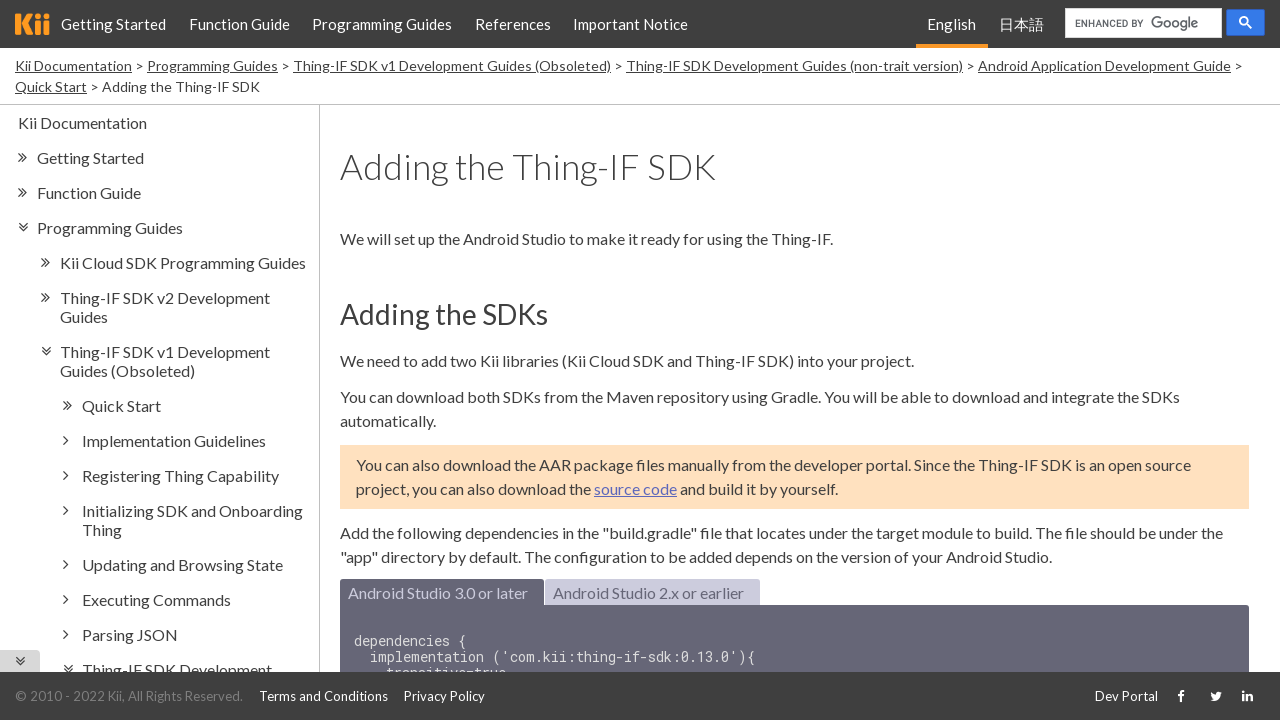

--- FILE ---
content_type: text/html
request_url: https://docs.kii.com/en/guides/thingifsdk/non_trait/android/quickstart/install-sdk/
body_size: 14656
content:
<!DOCTYPE html>
<html lang="en">

  <head>
    <meta charset="utf-8">

    <meta property="og:type" content="article">
    <meta property="og:title" content="Adding the Thing-IF SDK">
    <meta property="og:url" content="http://docs.kii.com/en/guides/thingifsdk/non_trait/android/quickstart/install-sdk/">
    <meta property="og:site_name" content="Kii Cloud">
    <title>Adding the Thing-IF SDK</title>

    <!-- style sheets for medias -->
    <meta name="viewport" content="width=device-width, initial-scale=1.0" />
    <link href="/assets/v2/default.css" rel="stylesheet" type="text/css" />
    <link href="/assets/font-awesome-4.7.0/css/font-awesome.css" rel="stylesheet" type="text/css" />

    
    

    <link href="https://fonts.googleapis.com/css?family=Lato:300,300i,400,400i,700,700i" rel="stylesheet" type="text/css">
    <link href="https://fonts.googleapis.com/css?family=Roboto+Mono:400,400i,700,700i" rel="stylesheet">
  </head>

  <body class="layout-doc">
    <div id="header">
      <header class="v2-header">
  <nav>
    <ul class="primary">
      <li><a href="/" class="logo"><img src="/assets/v2/kii-logo.png" /></a></li>
      
      <li><a href='/en/starts/'>Getting Started</a></li>
      
      <li><a href='/en/functions/'>Function Guide</a></li>
      
      <li><a href='/en/guides/'>Programming Guides</a></li>
      
      <li><a href='/en/references/'>References</a></li>
      
      <li><a href='/en/notice/'>Important Notice</a></li>
      
    </ul>

    <ul class="secondary">
      <li lang="en"><a class='current' href='/en/guides/thingifsdk/non_trait/android/quickstart/install-sdk/'>English</a></li>
      <li lang="ja"><a href='/ja/guides/thingifsdk/non_trait/android/quickstart/install-sdk/'>日本語</a></li>
      <li class="google-search"><script>
  (function() {
    var cx = '011947291164067706467:czagiboexqa';
    var gcse = document.createElement('script');
    gcse.type = 'text/javascript';
    gcse.async = true;
    gcse.src = (document.location.protocol == 'https:' ? 'https:' : 'http:') +
        '//www.google.com/cse/cse.js?cx=' + cx;
    var s = document.getElementsByTagName('script')[0];
    s.parentNode.insertBefore(gcse, s);
  })();
</script>
<div class="gcse-search"></div>
</li>
    </ul>
  </nav>
</header>

    </div>
    <div id="main">
      <div id="doc-breadcrumbs">
  <ul>
  
  <li><a href="/en/" title="Kii Documentation">Kii Documentation</a></li>
  
  <li><a href="/en/guides/" title="Programming Guides">Programming Guides</a></li>
  
  <li><a href="/en/guides/thingifsdk/" title="Thing-IF SDK v1 Development Guides (Obsoleted)">Thing-IF SDK v1 Development Guides (Obsoleted)</a></li>
  
  <li><a href="/en/guides/thingifsdk/non_trait/" title="Thing-IF SDK Development Guides (non-trait version)">Thing-IF SDK Development Guides (non-trait version)</a></li>
  
  <li><a href="/en/guides/thingifsdk/non_trait/android/" title="Android Application Development Guide">Android Application Development Guide</a></li>
  
  <li><a href="/en/guides/thingifsdk/non_trait/android/quickstart/" title="Quick Start">Quick Start</a></li>
  
  <li>Adding the Thing-IF SDK</li>
</ul>

</div>

<div id="doc-root" class="lang-en">

  <div id="doc-main">
    <h1 class="doc-title">Adding the Thing-IF SDK</h1>

    <section class="doc-description">
      
    </section>

    <section class="doc-content">
      <p>We will set up the Android Studio to make it ready for using the Thing-IF.</p>

<h2 id="adding-the-sdks">Adding the SDKs<a name="adding-the-sdks" href="#adding-the-sdks" class="anchor"><span class="anchor-icon"></span></a></h2>

<p>We need to add two Kii libraries (Kii Cloud SDK and Thing-IF SDK) into your project.</p>

<p>You can download both SDKs from the Maven repository using Gradle. You will be able to download and integrate the SDKs automatically.</p>

<p class="note">
You can also download the AAR package files manually from the developer portal. Since the Thing-IF SDK is an open source project, you can also download the <a href="https://github.com/KiiPlatform/thing-if-AndroidSDK/tree/v0.13.0">source code</a> and build it by yourself.
</p>

<p>Add the following dependencies in the &quot;build.gradle&quot; file that locates under the target module to build. The file should be under the &quot;app&quot; directory by default. The configuration to be added depends on the version of your Android Studio.</p>

<div class="tab-control">
<nav><ul>
  <li class="selected"><a data-tab-page-class="tab-page-0">Android Studio 3.0 or later</a></li>
  <li><a data-tab-page-class="tab-page-1">Android Studio 2.x or earlier</a></li>
</ul></nav>
<ul>
<li class="tab-page tab-page-0 selected">
<figure class="highlight"><pre><code class="language-xml" data-lang="xml">dependencies {
  implementation ('com.kii:thing-if-sdk:0.13.0'){
    transitive=true
  }
  implementation ('com.kii:cloud-sdk:XX.YY.ZZ'){
    transitive=true
  }
}</code></pre></figure>
</li>

<li class="tab-page tab-page-1">
<figure class="highlight"><pre><code class="language-xml" data-lang="xml">dependencies {
  compile ('com.kii:thing-if-sdk:0.13.0'){
    transitive=true
  }
  compile ('com.kii:cloud-sdk:XX.YY.ZZ'){
    transitive=true
  }
}</code></pre></figure>
</li>
</ul>
</div>

<p>Specify the version numbers of the two libraries as below.</p>

<ul>
<li><p>thing-if-sdk</p>

<p>Specify a version number that is lower than 1.0.0 for the Thing-IF SDK. The latest version is 0.13.0. You cannot specify Version 1.0.0 or later because Version 1.0.0 or later is designed for specific solutions and its specification is out of the scope of this documentation. If you directly reference the source code, specify a version number that is lower than 1.0.0 with the tagging feature of GitHub as below.</p>

<p><a href="https://github.com/KiiPlatform/thing-if-AndroidSDK/tree/v0.13.0">https://github.com/KiiPlatform/thing-if-AndroidSDK/tree/v0.13.0</a></p>

<p>Use <code>com.kii:thing-if-sdk:XX.YY.ZZ:library@aar</code> instead of <code>com.kii:thing-if-sdk:XX.YY.ZZ</code> for Version 0.11.1 or earlier. If you upgrade the SDK from Version 0.11.1 or earlier to Version 0.12.0 or later, use <code>com.kii:thing-if-sdk:XX.YY.ZZ</code>. You cannot use the previous syntax when you add Version 0.12.0 or later.</p></li>
<li><p>cloud-sdk</p>

<p>Please set <code>XX.YY.ZZ</code> to the latest version you can find by clicking the &quot;Download&quot; link in the <a href="https://developer.kii.com">developer portal</a>.</p>

<p>The syntax for Version 2.4.11 or earlier is different from the above. See <a href="/en/guides/cloudsdk/android/quickstart/install-sdk/">Adding the Kii Cloud SDK</a> for more information.</p></li>
</ul>

<h2 id="configuring-your-project">Configuring your project<a name="configuring-your-project" href="#configuring-your-project" class="anchor"><span class="anchor-icon"></span></a></h2>

<p>Follow the steps below to configure your project:</p>

<ol>
<li><p>Sync your project.</p>

<p>The &quot;Sync Now&quot; link will be displayed if the project needs to be synchronized. Click the link to do so and then build the mobile app.</p>

<p>Now the Kii SDK symbols will be complemented.</p>

<p><img src="01.png" alt=""></p></li>
<li><p>Update the &quot;AndroidManifest.xml&quot; file to add the necessary permissions.</p>

<p>Add the following permission under the <code>manifest</code>.</p>
<div class="highlight"><pre><code class="language-xml" data-lang="xml"><span class="nt">&lt;uses-permission</span> <span class="na">android:name=</span><span class="s">"android.permission.INTERNET"</span> <span class="nt">/&gt;</span>
</code></pre></div>
<p>Add either of the following permissions if your mobile app uploads/downloads files as object bodies and those files require access permissions. For the details on the READ_EXTERNAL_STORAGE/ WRITE_EXTERNAL_STORAGE permissions, please refer to the <a href="https://developer.android.com/reference/android/Manifest.permission.html">Android Reference</a>.</p>

<p>Add the permission below if only read access is required:</p>
<div class="highlight"><pre><code class="language-xml" data-lang="xml"><span class="nt">&lt;uses-permission</span> <span class="na">android:name=</span><span class="s">"android.permission.READ_EXTERNAL_STORAGE"</span> <span class="nt">/&gt;</span>
</code></pre></div>
<p>Add the permission below if both read and write access is required:</p>
<div class="highlight"><pre><code class="language-xml" data-lang="xml"><span class="nt">&lt;uses-permission</span> <span class="na">android:name=</span><span class="s">"android.permission.WRITE_EXTERNAL_STORAGE"</span> <span class="nt">/&gt;</span>
</code></pre></div>
<p>Also, specify the application class name in the <code>name</code> attribute of the <code>application</code> element. The application class is the class that will be executed before the activity initialization, and this is where we want to initialize the SDK. In this example, we are setting the name as <code>MobileApp</code>.</p>
<div class="highlight"><pre><code class="language-xml" data-lang="xml"><span class="nt">&lt;application</span>
    <span class="na">android:allowBackup=</span><span class="s">"true"</span>
    <span class="na">android:icon=</span><span class="s">"@drawable/ic_launcher"</span>
    <span class="na">android:label=</span><span class="s">"@string/app_name"</span>
    <span class="na">android:theme=</span><span class="s">"@style/AppTheme"</span>
    <span class="na">android:name=</span><span class="s">".MobileApp"</span> <span class="nt">&gt;</span>
</code></pre></div>
<p>The AndroidManifest.xml should now look like this:</p>
<div class="highlight"><pre><code class="language-xml" data-lang="xml"><span class="cp">&lt;?xml version="1.0" encoding="utf-8"?&gt;</span>
<span class="nt">&lt;manifest</span> <span class="na">xmlns:android=</span><span class="s">"http://schemas.android.com/apk/res/android"</span>
    <span class="na">package=</span><span class="s">"com.example.myapp"</span> <span class="nt">&gt;</span>

    <span class="nt">&lt;uses-permission</span> <span class="na">android:name=</span><span class="s">"android.permission.INTERNET"</span> <span class="nt">/&gt;</span>

    <span class="nt">&lt;application</span>
        <span class="na">android:allowBackup=</span><span class="s">"true"</span>
        <span class="na">android:icon=</span><span class="s">"@drawable/ic_launcher"</span>
        <span class="na">android:label=</span><span class="s">"@string/app_name"</span>
        <span class="na">android:theme=</span><span class="s">"@style/AppTheme"</span>
        <span class="na">android:name=</span><span class="s">".MobileApp"</span> <span class="nt">&gt;</span>
     ...
</code></pre></div></li>
<li><p>Add the <code>MobileApp</code> class that extends the Android Application class.</p>

<p>You will use the added <code>MobileApp</code> class in <a href="/en/guides/thingifsdk/non_trait/android/initialize/">Initializing and Onboarding</a>. Add the empty class now to resolve an error in the AndroidManifest.xml file.</p>
<div class="highlight"><pre><code class="language-java" data-lang="java"><span class="c1">// The MobileApp class should be declared in your mobile app's AndroidManifest.xml.</span>
<span class="kd">public</span> <span class="kd">class</span> <span class="nc">MobileApp</span> <span class="kd">extends</span> <span class="n">Application</span> <span class="o">{</span>
  <span class="nd">@Override</span>
  <span class="kd">public</span> <span class="kt">void</span> <span class="nf">onCreate</span><span class="o">()</span> <span class="o">{</span>
    <span class="kd">super</span><span class="o">.</span><span class="na">onCreate</span><span class="o">();</span>
  <span class="o">}</span>
<span class="o">}</span>
</code></pre></div></li>
</ol>

<h2 id="setting-proguard">Setting Proguard<a name="setting-proguard" href="#setting-proguard" class="anchor"><span class="anchor-icon"></span></a></h2>

<p>All the necessary settings for obfuscating the Kii Cloud SDK with Proguard are included in the SDK&#39;s AAR file, so you don&#39;t need to make any configuration for the obfuscation.</p>


    </section>

  </div>

  <input id="sidenav-drawer-switch" type="checkbox" />
  <label id="sidenav-drawer-label" for="sidenav-drawer-switch">
    <i class="fa fa-bars" aria-hidden="true"></i>
  </label>
  <div id="doc-sub">
    <div class="doc-subnav">
      <iframe class="doc-indextree" src="/en/index-tree.html#/en/guides/thingifsdk/non_trait/android/quickstart/install-sdk/"></iframe>
    </div>
    <label id="sidenav-drawer-bg" for="sidenav-drawer-switch"></label>
  </div>

</div >

    </div>
    <div id="footer">
      <input id="footer-drawer-switch" type="checkbox" />
      <label id="footer-drawer-label" for="footer-drawer-switch">
        <i class="fa"></i>
      </label>
      <!-- footer with drawer gimmick -->
<footer class="v2-footer">
  <nav>
    <div class="primary">
      <span class="copyright">&copy; 2010 - 2022 Kii, All Rights Reserved.</span>
      <span class="legal">
        <a href='https://en.kii.com/terms/'>Terms and Conditions</a>
        <a href='https://en.kii.com/privacy/kii-cloud-privacy-policy/'>Privacy Policy</a>
      </span>
    </div>
    <ul class="secondary">
      <li><a href='https://developer.kii.com'>Dev Portal</a></li>
      <li><a class="sns-button" href="https://www.facebook.com/kiicorp"><i class="fa fa-facebook"></i></a></li>
      <li><a class="sns-button" href="https://twitter.com/KiiJapan"><i class="fa fa-twitter"></i></a></li>
      <li><a class="sns-button" href="https://www.linkedin.com/company/1406171"><i class="fa fa-linkedin"></i></a></li>
    </ul>
  </nav>
</footer>

    </div>

    <script src="/assets/v2/jquery-3.1.0.js"></script>
    <script src="/assets/v2/footer-drawer.js"></script>
    <script src="/assets/v2/google-search-focus.js"></script>

    
    <script src="/assets/v2/tab_tags.js"></script>
    
    

    
<!-- Google Analitics -->
<script type="text/javascript">
var customVar = (function() {
  function zp(n) {
    return n/10 >= 1 ? n : "0" + n
  }
  var now = new Date;
  return now.getFullYear() + "-" + zp(now.getMonth() + 1) + "-"
      + (Math.floor(now.getDate()/10) + 1);
})();
var _gaq = _gaq || [];
_gaq.push(['_setAccount', 'UA-38763092-1']);
_gaq.push(['_setDomainName', 'kii.com']);
_gaq.push(['_setCustomVar', 1, 'cohort', customVar, 1]);
_gaq.push(['_trackPageview']);
(function() {
  var ga = document.createElement('script');
  ga.type = 'text/javascript';
  ga.async = true;
  ga.src = ('https:' == document.location.protocol ? 'https://ssl' : 'http://www') + '.google-analytics.com/ga.js';
  var s = document.getElementsByTagName('script')[0];
  s.parentNode.insertBefore(ga, s);
})();
</script>


  </body>
</html>


--- FILE ---
content_type: text/html
request_url: https://docs.kii.com/en/index-tree.html
body_size: 345900
content:
<!DOCTYPE html>
<html lang="en">

  <head>
    <meta charset="utf-8">

    <meta property="og:type" content="article">
    <meta property="og:title" content="">
    <meta property="og:url" content="http://docs.kii.com/en/index-tree.html">
    <meta property="og:site_name" content="Kii Cloud">
    <title></title>

    <!-- style sheets for medias -->
    <meta name="viewport" content="width=device-width, initial-scale=1.0" />
    <link href="/assets/v2/indextree.css" rel="stylesheet" type="text/css" />
    <link href="/assets/font-awesome-4.7.0/css/font-awesome.css" rel="stylesheet" type="text/css" />

    <link href="https://fonts.googleapis.com/css?family=Lato:300,300i,400,400i,700,700i" rel="stylesheet" type="text/css">
    <link href="https://fonts.googleapis.com/css?family=Roboto+Mono:400,400i,700,700i" rel="stylesheet">
  </head>

  <body class="layout-indextree">
    

<ul class='indextree-root'>
<li><a href='/en/' name='/en/' target='_parent' class='indextree-page indextree-page-normal indexpage-depth-1 indextree-noicon'>Kii Documentation</a></li>
  <li><a href='/en/starts/' name='/en/starts/' target='_parent' class='indextree-page indextree-page-normal indexpage-depth-1'><i class='fa fa-angle-double-right'></i>Getting Started</a></li>
  <li class='indextree-close'><ul class='indextree-children'>
    <li><a href='/en/starts/kiicloud/' name='/en/starts/kiicloud/' target='_parent' class='indextree-page indextree-page-nochildren indexpage-depth-2'><i class='fa fa-angle-right'></i>Introduction to Kii Cloud</a></li>
    <li><a href='/en/starts/merits/' name='/en/starts/merits/' target='_parent' class='indextree-page indextree-page-nochildren indexpage-depth-2'><i class='fa fa-angle-right'></i>Advantages of Using Kii Cloud</a></li>
    <li><a href='/en/starts/mobile-functions/' name='/en/starts/mobile-functions/' target='_parent' class='indextree-page indextree-page-normal indexpage-depth-2'><i class='fa fa-angle-double-right'></i>Mobile Features</a></li>
    <li class='indextree-close'><ul class='indextree-children'>
      <li><a href='/en/starts/mobile-functions/object/' name='/en/starts/mobile-functions/object/' target='_parent' class='indextree-page indextree-page-nochildren indexpage-depth-3'><i class='fa fa-angle-right'></i>Objects</a></li>
      <li><a href='/en/starts/mobile-functions/bucket/' name='/en/starts/mobile-functions/bucket/' target='_parent' class='indextree-page indextree-page-nochildren indexpage-depth-3'><i class='fa fa-angle-right'></i>Buckets</a></li>
      <li><a href='/en/starts/mobile-functions/usergroup/' name='/en/starts/mobile-functions/usergroup/' target='_parent' class='indextree-page indextree-page-nochildren indexpage-depth-3'><i class='fa fa-angle-right'></i>Users and Groups</a></li>
      <li><a href='/en/starts/mobile-functions/bucketscope/' name='/en/starts/mobile-functions/bucketscope/' target='_parent' class='indextree-page indextree-page-nochildren indexpage-depth-3'><i class='fa fa-angle-right'></i>Scopes and Access Privileges</a></li>
      <li><a href='/en/starts/mobile-functions/push/' name='/en/starts/mobile-functions/push/' target='_parent' class='indextree-page indextree-page-nochildren indexpage-depth-3'><i class='fa fa-angle-right'></i>Push Notification</a></li>
      <li><a href='/en/starts/mobile-functions/servercode/' name='/en/starts/mobile-functions/servercode/' target='_parent' class='indextree-page indextree-page-nochildren indexpage-depth-3'><i class='fa fa-angle-right'></i>Server Extension</a></li>
      <li><a href='/en/starts/mobile-functions/sample/' name='/en/starts/mobile-functions/sample/' target='_parent' class='indextree-page indextree-page-nochildren indexpage-depth-3'><i class='fa fa-angle-right'></i>Next Step</a></li>
    </ul></li>
    <li><a href='/en/starts/iot-functions/' name='/en/starts/iot-functions/' target='_parent' class='indextree-page indextree-page-normal indexpage-depth-2'><i class='fa fa-angle-double-right'></i>IoT Features</a></li>
    <li class='indextree-close'><ul class='indextree-children'>
      <li><a href='/en/starts/iot-functions/basic_function/' name='/en/starts/iot-functions/basic_function/' target='_parent' class='indextree-page indextree-page-nochildren indexpage-depth-3'><i class='fa fa-angle-right'></i>Thing Interaction Framework</a></li>
      <li><a href='/en/starts/iot-functions/onboard/' name='/en/starts/iot-functions/onboard/' target='_parent' class='indextree-page indextree-page-nochildren indexpage-depth-3'><i class='fa fa-angle-right'></i>Onboarding</a></li>
      <li><a href='/en/starts/iot-functions/command/' name='/en/starts/iot-functions/command/' target='_parent' class='indextree-page indextree-page-nochildren indexpage-depth-3'><i class='fa fa-angle-right'></i>Sending Commands</a></li>
      <li><a href='/en/starts/iot-functions/state/' name='/en/starts/iot-functions/state/' target='_parent' class='indextree-page indextree-page-nochildren indexpage-depth-3'><i class='fa fa-angle-right'></i>Receiving State Information</a></li>
      <li><a href='/en/starts/iot-functions/trigger/' name='/en/starts/iot-functions/trigger/' target='_parent' class='indextree-page indextree-page-nochildren indexpage-depth-3'><i class='fa fa-angle-right'></i>Auto Execution with Triggers</a></li>
      <li><a href='/en/starts/iot-functions/cloudsdk/' name='/en/starts/iot-functions/cloudsdk/' target='_parent' class='indextree-page indextree-page-nochildren indexpage-depth-3'><i class='fa fa-angle-right'></i>Tuning with the Kii Cloud SDK for Thing</a></li>
      <li><a href='/en/starts/iot-functions/gateway/' name='/en/starts/iot-functions/gateway/' target='_parent' class='indextree-page indextree-page-nochildren indexpage-depth-3'><i class='fa fa-angle-right'></i>Gateway</a></li>
      <li><a href='/en/starts/iot-functions/sample/' name='/en/starts/iot-functions/sample/' target='_parent' class='indextree-page indextree-page-nochildren indexpage-depth-3'><i class='fa fa-angle-right'></i>Next Step</a></li>
    </ul></li>
  </ul></li>
  <li><a href='/en/functions/' name='/en/functions/' target='_parent' class='indextree-page indextree-page-normal indexpage-depth-1'><i class='fa fa-angle-double-right'></i>Function Guide</a></li>
  <li class='indextree-close'><ul class='indextree-children'>
    <li><a href='/en/functions/structure/' name='/en/functions/structure/' target='_parent' class='indextree-page indextree-page-normal indexpage-depth-2'><i class='fa fa-angle-double-right'></i>Kii Cloud Structure</a></li>
    <li class='indextree-close'><ul class='indextree-children'>
      <li><a href='/en/functions/structure/overview/' name='/en/functions/structure/overview/' target='_parent' class='indextree-page indextree-page-nochildren indexpage-depth-3'><i class='fa fa-angle-right'></i>SDKs and Supported Environments</a></li>
      <li><a href='/en/functions/structure/client_sdk/' name='/en/functions/structure/client_sdk/' target='_parent' class='indextree-page indextree-page-nochildren indexpage-depth-3'><i class='fa fa-angle-right'></i>Client SDKs</a></li>
      <li><a href='/en/functions/structure/platform/' name='/en/functions/structure/platform/' target='_parent' class='indextree-page indextree-page-nochildren indexpage-depth-3'><i class='fa fa-angle-right'></i>Available Features</a></li>
      <li><a href='/en/functions/structure/preparation/' name='/en/functions/structure/preparation/' target='_parent' class='indextree-page indextree-page-nochildren indexpage-depth-3'><i class='fa fa-angle-right'></i>SDK installation</a></li>
      <li><a href='/en/functions/structure/network/' name='/en/functions/structure/network/' target='_parent' class='indextree-page indextree-page-normal indexpage-depth-3'><i class='fa fa-angle-double-right'></i>Network Environment</a></li>
      <li class='indextree-close'><ul class='indextree-children'>
        <li><a href='/en/functions/structure/network/mqtt/' name='/en/functions/structure/network/mqtt/' target='_parent' class='indextree-page indextree-page-nochildren indexpage-depth-4'><i class='fa fa-angle-right'></i>MQTT Protocol</a></li>
      </ul></li>
      <li><a href='/en/functions/structure/application/' name='/en/functions/structure/application/' target='_parent' class='indextree-page indextree-page-normal indexpage-depth-3'><i class='fa fa-angle-double-right'></i>Kii Cloud Application</a></li>
      <li class='indextree-close'><ul class='indextree-children'>
        <li><a href='/en/functions/structure/application/application/' name='/en/functions/structure/application/application/' target='_parent' class='indextree-page indextree-page-nochildren indexpage-depth-4'><i class='fa fa-angle-right'></i>Application</a></li>
        <li><a href='/en/functions/structure/application/accesskeys/' name='/en/functions/structure/application/accesskeys/' target='_parent' class='indextree-page indextree-page-nochildren indexpage-depth-4'><i class='fa fa-angle-right'></i>Access Keys</a></li>
        <li><a href='/en/functions/structure/application/collaborators/' name='/en/functions/structure/application/collaborators/' target='_parent' class='indextree-page indextree-page-nochildren indexpage-depth-4'><i class='fa fa-angle-right'></i>Collaborators</a></li>
      </ul></li>
    </ul></li>
    <li><a href='/en/functions/cloudsdk/' name='/en/functions/cloudsdk/' target='_parent' class='indextree-page indextree-page-normal indexpage-depth-2'><i class='fa fa-angle-double-right'></i>Kii Cloud SDK</a></li>
    <li class='indextree-close'><ul class='indextree-children'>
      <li><a href='/en/functions/cloudsdk/managing-users/' name='/en/functions/cloudsdk/managing-users/' target='_parent' class='indextree-page indextree-page-normal indexpage-depth-3'><i class='fa fa-angle-double-right'></i>User Management</a></li>
      <li class='indextree-close'><ul class='indextree-children'>
        <li><a href='/en/functions/cloudsdk/managing-users/user/' name='/en/functions/cloudsdk/managing-users/user/' target='_parent' class='indextree-page indextree-page-nochildren indexpage-depth-4'><i class='fa fa-angle-right'></i>Creating a User</a></li>
        <li><a href='/en/functions/cloudsdk/managing-users/login_accesstoken/' name='/en/functions/cloudsdk/managing-users/login_accesstoken/' target='_parent' class='indextree-page indextree-page-nochildren indexpage-depth-4'><i class='fa fa-angle-right'></i>Logging in and Using an Access Token</a></li>
        <li><a href='/en/functions/cloudsdk/managing-users/email-phone-verification/' name='/en/functions/cloudsdk/managing-users/email-phone-verification/' target='_parent' class='indextree-page indextree-page-nochildren indexpage-depth-4'><i class='fa fa-angle-right'></i>Verifying the User's Email Address and Phone Number</a></li>
        <li><a href='/en/functions/cloudsdk/managing-users/user-attributes/' name='/en/functions/cloudsdk/managing-users/user-attributes/' target='_parent' class='indextree-page indextree-page-nochildren indexpage-depth-4'><i class='fa fa-angle-right'></i>User Attributes</a></li>
      </ul></li>
      <li><a href='/en/functions/cloudsdk/managing-groups/' name='/en/functions/cloudsdk/managing-groups/' target='_parent' class='indextree-page indextree-page-normal indexpage-depth-3'><i class='fa fa-angle-double-right'></i>Group Management</a></li>
      <li class='indextree-close'><ul class='indextree-children'>
        <li><a href='/en/functions/cloudsdk/managing-groups/member-management/' name='/en/functions/cloudsdk/managing-groups/member-management/' target='_parent' class='indextree-page indextree-page-nochildren indexpage-depth-4'><i class='fa fa-angle-right'></i>Managing Group Members</a></li>
        <li><a href='/en/functions/cloudsdk/managing-groups/group-authority/' name='/en/functions/cloudsdk/managing-groups/group-authority/' target='_parent' class='indextree-page indextree-page-nochildren indexpage-depth-4'><i class='fa fa-angle-right'></i>Group Access Control</a></li>
      </ul></li>
      <li><a href='/en/functions/cloudsdk/managing-data/' name='/en/functions/cloudsdk/managing-data/' target='_parent' class='indextree-page indextree-page-normal indexpage-depth-3'><i class='fa fa-angle-double-right'></i>Data Management</a></li>
      <li class='indextree-close'><ul class='indextree-children'>
        <li><a href='/en/functions/cloudsdk/managing-data/bucket-kiiobject/' name='/en/functions/cloudsdk/managing-data/bucket-kiiobject/' target='_parent' class='indextree-page indextree-page-nochildren indexpage-depth-4'><i class='fa fa-angle-right'></i>Buckets and KiiObjects</a></li>
        <li><a href='/en/functions/cloudsdk/managing-data/querying/' name='/en/functions/cloudsdk/managing-data/querying/' target='_parent' class='indextree-page indextree-page-nochildren indexpage-depth-4'><i class='fa fa-angle-right'></i>Querying and Retrieving KiiObjects</a></li>
        <li><a href='/en/functions/cloudsdk/managing-data/updating/' name='/en/functions/cloudsdk/managing-data/updating/' target='_parent' class='indextree-page indextree-page-nochildren indexpage-depth-4'><i class='fa fa-angle-right'></i>Updating KiiObjects</a></li>
        <li><a href='/en/functions/cloudsdk/managing-data/object-body/' name='/en/functions/cloudsdk/managing-data/object-body/' target='_parent' class='indextree-page indextree-page-nochildren indexpage-depth-4'><i class='fa fa-angle-right'></i>Using Object Bodies</a></li>
        <li><a href='/en/functions/cloudsdk/managing-data/managing-geo/' name='/en/functions/cloudsdk/managing-data/managing-geo/' target='_parent' class='indextree-page indextree-page-nochildren indexpage-depth-4'><i class='fa fa-angle-right'></i>Using Geolocations</a></li>
        <li><a href='/en/functions/cloudsdk/managing-data/access-control/' name='/en/functions/cloudsdk/managing-data/access-control/' target='_parent' class='indextree-page indextree-page-nochildren indexpage-depth-4'><i class='fa fa-angle-right'></i>Customizing Access Permissions</a></li>
      </ul></li>
      <li><a href='/en/functions/cloudsdk/managing-push-notification/' name='/en/functions/cloudsdk/managing-push-notification/' target='_parent' class='indextree-page indextree-page-normal indexpage-depth-3'><i class='fa fa-angle-double-right'></i>Push Notification</a></li>
      <li class='indextree-close'><ul class='indextree-children'>
        <li><a href='/en/functions/cloudsdk/managing-push-notification/push-to-app/' name='/en/functions/cloudsdk/managing-push-notification/push-to-app/' target='_parent' class='indextree-page indextree-page-nochildren indexpage-depth-4'><i class='fa fa-angle-right'></i>Push to App Notification</a></li>
        <li><a href='/en/functions/cloudsdk/managing-push-notification/push-to-user/' name='/en/functions/cloudsdk/managing-push-notification/push-to-user/' target='_parent' class='indextree-page indextree-page-nochildren indexpage-depth-4'><i class='fa fa-angle-right'></i>Push to User Notification</a></li>
        <li><a href='/en/functions/cloudsdk/managing-push-notification/direct-push/' name='/en/functions/cloudsdk/managing-push-notification/direct-push/' target='_parent' class='indextree-page indextree-page-nochildren indexpage-depth-4'><i class='fa fa-angle-right'></i>Direct Push Notification</a></li>
        <li><a href='/en/functions/cloudsdk/managing-push-notification/inter-platform/' name='/en/functions/cloudsdk/managing-push-notification/inter-platform/' target='_parent' class='indextree-page indextree-page-nochildren indexpage-depth-4'><i class='fa fa-angle-right'></i>Push Notification across Platforms</a></li>
      </ul></li>
      <li><a href='/en/functions/cloudsdk/managing-servercode/' name='/en/functions/cloudsdk/managing-servercode/' target='_parent' class='indextree-page indextree-page-normal indexpage-depth-3'><i class='fa fa-angle-double-right'></i>Server Extension</a></li>
      <li class='indextree-close'><ul class='indextree-children'>
        <li><a href='/en/functions/cloudsdk/managing-servercode/function/' name='/en/functions/cloudsdk/managing-servercode/function/' target='_parent' class='indextree-page indextree-page-nochildren indexpage-depth-4'><i class='fa fa-angle-right'></i>Functionality of Server Code</a></li>
        <li><a href='/en/functions/cloudsdk/managing-servercode/management/' name='/en/functions/cloudsdk/managing-servercode/management/' target='_parent' class='indextree-page indextree-page-nochildren indexpage-depth-4'><i class='fa fa-angle-right'></i>Managing Server Code</a></li>
      </ul></li>
      <li><a href='/en/functions/cloudsdk/analytics/' name='/en/functions/cloudsdk/analytics/' target='_parent' class='indextree-page indextree-page-normal indexpage-depth-3'><i class='fa fa-angle-double-right'></i>Application Analytics</a></li>
      <li class='indextree-close'><ul class='indextree-children'>
        <li><a href='/en/functions/cloudsdk/analytics/basic-analytics/' name='/en/functions/cloudsdk/analytics/basic-analytics/' target='_parent' class='indextree-page indextree-page-nochildren indexpage-depth-4'><i class='fa fa-angle-right'></i>Basic Analytics</a></li>
        <li><a href='/en/functions/cloudsdk/analytics/export/' name='/en/functions/cloudsdk/analytics/export/' target='_parent' class='indextree-page indextree-page-nochildren indexpage-depth-4'><i class='fa fa-angle-right'></i>Integration with an External Analytics Foundation</a></li>
      </ul></li>
      <li><a href='/en/functions/cloudsdk/security/' name='/en/functions/cloudsdk/security/' target='_parent' class='indextree-page indextree-page-nochildren indexpage-depth-3'><i class='fa fa-angle-right'></i>Security</a></li>
      <li><a href='/en/functions/cloudsdk/licenses/' name='/en/functions/cloudsdk/licenses/' target='_parent' class='indextree-page indextree-page-normal indexpage-depth-3'><i class='fa fa-angle-double-right'></i>SDK License Information</a></li>
      <li class='indextree-close'><ul class='indextree-children'>
        <li><a href='/en/functions/cloudsdk/licenses/android/' name='/en/functions/cloudsdk/licenses/android/' target='_parent' class='indextree-page indextree-page-nochildren indexpage-depth-4'><i class='fa fa-angle-right'></i>Kii Cloud SDK for Android</a></li>
        <li><a href='/en/functions/cloudsdk/licenses/ios/' name='/en/functions/cloudsdk/licenses/ios/' target='_parent' class='indextree-page indextree-page-nochildren indexpage-depth-4'><i class='fa fa-angle-right'></i>Kii Cloud SDK for iOS</a></li>
        <li><a href='/en/functions/cloudsdk/licenses/javascript/' name='/en/functions/cloudsdk/licenses/javascript/' target='_parent' class='indextree-page indextree-page-nochildren indexpage-depth-4'><i class='fa fa-angle-right'></i>Kii Cloud SDK for JavaScript</a></li>
      </ul></li>
    </ul></li>
    <li><a href='/en/functions/thingifsdk/' name='/en/functions/thingifsdk/' target='_parent' class='indextree-page indextree-page-normal indexpage-depth-2'><i class='fa fa-angle-double-right'></i>Thing-IF SDK</a></li>
    <li class='indextree-close'><ul class='indextree-children'>
      <li><a href='/en/functions/thingifsdk/thingifsdk/' name='/en/functions/thingifsdk/thingifsdk/' target='_parent' class='indextree-page indextree-page-normal indexpage-depth-3'><i class='fa fa-angle-double-right'></i>Using Thing-IF</a></li>
      <li class='indextree-close'><ul class='indextree-children'>
        <li><a href='/en/functions/thingifsdk/thingifsdk/structure/' name='/en/functions/thingifsdk/thingifsdk/structure/' target='_parent' class='indextree-page indextree-page-nochildren indexpage-depth-4'><i class='fa fa-angle-right'></i>Thing-IF SDK Structure</a></li>
        <li><a href='/en/functions/thingifsdk/thingifsdk/model/' name='/en/functions/thingifsdk/thingifsdk/model/' target='_parent' class='indextree-page indextree-page-normal indexpage-depth-4'><i class='fa fa-angle-double-right'></i>Functional Model</a></li>
        <li class='indextree-close'><ul class='indextree-children'>
          <li><a href='/en/functions/thingifsdk/thingifsdk/model/trait/' name='/en/functions/thingifsdk/thingifsdk/model/trait/' target='_parent' class='indextree-page indextree-page-nochildren indexpage-depth-5'><i class='fa fa-angle-right'></i>Trait Registration</a></li>
          <li><a href='/en/functions/thingifsdk/thingifsdk/model/thingtype_firmwareversion/' name='/en/functions/thingifsdk/thingifsdk/model/thingtype_firmwareversion/' target='_parent' class='indextree-page indextree-page-nochildren indexpage-depth-5'><i class='fa fa-angle-right'></i>Thing Type and Firmware Version Registration</a></li>
          <li><a href='/en/functions/thingifsdk/thingifsdk/model/trait_alias/' name='/en/functions/thingifsdk/thingifsdk/model/trait_alias/' target='_parent' class='indextree-page indextree-page-nochildren indexpage-depth-5'><i class='fa fa-angle-right'></i>Trait Alias Registration</a></li>
          <li><a href='/en/functions/thingifsdk/thingifsdk/model/onboarding/' name='/en/functions/thingifsdk/thingifsdk/model/onboarding/' target='_parent' class='indextree-page indextree-page-nochildren indexpage-depth-5'><i class='fa fa-angle-right'></i>Thing Onboarding</a></li>
          <li><a href='/en/functions/thingifsdk/thingifsdk/model/states/' name='/en/functions/thingifsdk/thingifsdk/model/states/' target='_parent' class='indextree-page indextree-page-nochildren indexpage-depth-5'><i class='fa fa-angle-right'></i>State Registration and Retrieval</a></li>
          <li><a href='/en/functions/thingifsdk/thingifsdk/model/actions_commands/' name='/en/functions/thingifsdk/thingifsdk/model/actions_commands/' target='_parent' class='indextree-page indextree-page-nochildren indexpage-depth-5'><i class='fa fa-angle-right'></i>Action and Command Execution</a></li>
          <li><a href='/en/functions/thingifsdk/thingifsdk/model/triggers/' name='/en/functions/thingifsdk/thingifsdk/model/triggers/' target='_parent' class='indextree-page indextree-page-nochildren indexpage-depth-5'><i class='fa fa-angle-right'></i>Auto Execution with Triggers</a></li>
        </ul></li>
        <li><a href='/en/functions/thingifsdk/thingifsdk/non_trait/' name='/en/functions/thingifsdk/thingifsdk/non_trait/' target='_parent' class='indextree-page indextree-page-normal indexpage-depth-4'><i class='fa fa-angle-double-right'></i>Using Thing-IF SDK (non-trait version)</a></li>
        <li class='indextree-close'><ul class='indextree-children'>
          <li><a href='/en/functions/thingifsdk/thingifsdk/non_trait/structure/' name='/en/functions/thingifsdk/thingifsdk/non_trait/structure/' target='_parent' class='indextree-page indextree-page-nochildren indexpage-depth-5'><i class='fa fa-angle-right'></i>Thing-IF SDK Structure</a></li>
          <li><a href='/en/functions/thingifsdk/thingifsdk/non_trait/model/' name='/en/functions/thingifsdk/thingifsdk/non_trait/model/' target='_parent' class='indextree-page indextree-page-normal indexpage-depth-5'><i class='fa fa-angle-double-right'></i>Functional Model</a></li>
          <li class='indextree-close'><ul class='indextree-children'>
            <li><a href='/en/functions/thingifsdk/thingifsdk/non_trait/model/states/' name='/en/functions/thingifsdk/thingifsdk/non_trait/model/states/' target='_parent' class='indextree-page indextree-page-nochildren indexpage-depth-6'><i class='fa fa-angle-right'></i>State Registration and Retrieval</a></li>
            <li><a href='/en/functions/thingifsdk/thingifsdk/non_trait/model/actions_commands/' name='/en/functions/thingifsdk/thingifsdk/non_trait/model/actions_commands/' target='_parent' class='indextree-page indextree-page-nochildren indexpage-depth-6'><i class='fa fa-angle-right'></i>Action and Command Execution</a></li>
            <li><a href='/en/functions/thingifsdk/thingifsdk/non_trait/model/triggers/' name='/en/functions/thingifsdk/thingifsdk/non_trait/model/triggers/' target='_parent' class='indextree-page indextree-page-nochildren indexpage-depth-6'><i class='fa fa-angle-right'></i>Auto Execution with Triggers</a></li>
          </ul></li>
          <li><a href='/en/functions/thingifsdk/thingifsdk/non_trait/onboarding/' name='/en/functions/thingifsdk/thingifsdk/non_trait/onboarding/' target='_parent' class='indextree-page indextree-page-nochildren indexpage-depth-5'><i class='fa fa-angle-right'></i>Onboarding</a></li>
          <li><a href='/en/functions/thingifsdk/thingifsdk/non_trait/schema/' name='/en/functions/thingifsdk/thingifsdk/non_trait/schema/' target='_parent' class='indextree-page indextree-page-nochildren indexpage-depth-5'><i class='fa fa-angle-right'></i>Schema</a></li>
          <li><a href='/en/functions/thingifsdk/thingifsdk/non_trait/design/' name='/en/functions/thingifsdk/thingifsdk/non_trait/design/' target='_parent' class='indextree-page indextree-page-nochildren indexpage-depth-5'><i class='fa fa-angle-right'></i>Class Structure</a></li>
          <li><a href='/en/functions/thingifsdk/thingifsdk/non_trait/dev_flow/' name='/en/functions/thingifsdk/thingifsdk/non_trait/dev_flow/' target='_parent' class='indextree-page indextree-page-nochildren indexpage-depth-5'><i class='fa fa-angle-right'></i>Development Steps</a></li>
        </ul></li>
      </ul></li>
      <li><a href='/en/functions/thingifsdk/gateway/' name='/en/functions/thingifsdk/gateway/' target='_parent' class='indextree-page indextree-page-normal indexpage-depth-3'><i class='fa fa-angle-double-right'></i>Gateway</a></li>
      <li class='indextree-close'><ul class='indextree-children'>
        <li><a href='/en/functions/thingifsdk/gateway/overview/' name='/en/functions/thingifsdk/gateway/overview/' target='_parent' class='indextree-page indextree-page-nochildren indexpage-depth-4'><i class='fa fa-angle-right'></i>What is Gateway?</a></li>
        <li><a href='/en/functions/thingifsdk/gateway/structure/' name='/en/functions/thingifsdk/gateway/structure/' target='_parent' class='indextree-page indextree-page-nochildren indexpage-depth-4'><i class='fa fa-angle-right'></i>Structure with Gateway</a></li>
        <li><a href='/en/functions/thingifsdk/gateway/node/' name='/en/functions/thingifsdk/gateway/node/' target='_parent' class='indextree-page indextree-page-nochildren indexpage-depth-4'><i class='fa fa-angle-right'></i>Gateway and End Nodes</a></li>
        <li><a href='/en/functions/thingifsdk/gateway/application/' name='/en/functions/thingifsdk/gateway/application/' target='_parent' class='indextree-page indextree-page-nochildren indexpage-depth-4'><i class='fa fa-angle-right'></i>Structure of Applications</a></li>
        <li><a href='/en/functions/thingifsdk/gateway/api/' name='/en/functions/thingifsdk/gateway/api/' target='_parent' class='indextree-page indextree-page-nochildren indexpage-depth-4'><i class='fa fa-angle-right'></i>API Classes in SDKs</a></li>
        <li><a href='/en/functions/thingifsdk/gateway/onboard/' name='/en/functions/thingifsdk/gateway/onboard/' target='_parent' class='indextree-page indextree-page-nochildren indexpage-depth-4'><i class='fa fa-angle-right'></i>Onboarding</a></li>
        <li><a href='/en/functions/thingifsdk/gateway/function/' name='/en/functions/thingifsdk/gateway/function/' target='_parent' class='indextree-page indextree-page-nochildren indexpage-depth-4'><i class='fa fa-angle-right'></i>Implementing Features</a></li>
        <li><a href='/en/functions/thingifsdk/gateway/converter/' name='/en/functions/thingifsdk/gateway/converter/' target='_parent' class='indextree-page indextree-page-nochildren indexpage-depth-4'><i class='fa fa-angle-right'></i>Implementing Converter</a></li>
        <li><a href='/en/functions/thingifsdk/gateway/replace/' name='/en/functions/thingifsdk/gateway/replace/' target='_parent' class='indextree-page indextree-page-nochildren indexpage-depth-4'><i class='fa fa-angle-right'></i>Replacing Hardware</a></li>
      </ul></li>
      <li><a href='/en/functions/thingifsdk/thingsdk/' name='/en/functions/thingifsdk/thingsdk/' target='_parent' class='indextree-page indextree-page-normal indexpage-depth-3'><i class='fa fa-angle-double-right'></i>Tuning with Kii Cloud SDK for Thing</a></li>
      <li class='indextree-close'><ul class='indextree-children'>
        <li><a href='/en/functions/thingifsdk/thingsdk/overview/' name='/en/functions/thingifsdk/thingsdk/overview/' target='_parent' class='indextree-page indextree-page-nochildren indexpage-depth-4'><i class='fa fa-angle-right'></i>Kii Cloud SDK for Thing Overview</a></li>
        <li><a href='/en/functions/thingifsdk/thingsdk/management/' name='/en/functions/thingifsdk/thingsdk/management/' target='_parent' class='indextree-page indextree-page-nochildren indexpage-depth-4'><i class='fa fa-angle-right'></i>Thing Management</a></li>
        <li><a href='/en/functions/thingifsdk/thingsdk/ownership/' name='/en/functions/thingifsdk/thingsdk/ownership/' target='_parent' class='indextree-page indextree-page-nochildren indexpage-depth-4'><i class='fa fa-angle-right'></i>Ownership Management</a></li>
        <li><a href='/en/functions/thingifsdk/thingsdk/data/' name='/en/functions/thingifsdk/thingsdk/data/' target='_parent' class='indextree-page indextree-page-nochildren indexpage-depth-4'><i class='fa fa-angle-right'></i>Data Management</a></li>
        <li><a href='/en/functions/thingifsdk/thingsdk/push-notification/' name='/en/functions/thingifsdk/thingsdk/push-notification/' target='_parent' class='indextree-page indextree-page-nochildren indexpage-depth-4'><i class='fa fa-angle-right'></i>Push Notification</a></li>
      </ul></li>
      <li><a href='/en/functions/thingifsdk/licenses/' name='/en/functions/thingifsdk/licenses/' target='_parent' class='indextree-page indextree-page-nochildren indexpage-depth-3'><i class='fa fa-angle-right'></i>SDK License Information</a></li>
    </ul></li>
  </ul></li>
  <li><a href='/en/guides/' name='/en/guides/' target='_parent' class='indextree-page indextree-page-normal indexpage-depth-1'><i class='fa fa-angle-double-right'></i>Programming Guides</a></li>
  <li class='indextree-close'><ul class='indextree-children'>
    <li><a href='/en/guides/cloudsdk/' name='/en/guides/cloudsdk/' target='_parent' class='indextree-page indextree-page-normal indexpage-depth-2'><i class='fa fa-angle-double-right'></i>Kii Cloud SDK Programming Guides</a></li>
    <li class='indextree-close'><ul class='indextree-children'>
      <li><a href='/en/guides/cloudsdk/android/' name='/en/guides/cloudsdk/android/' target='_parent' class='indextree-page indextree-page-normal indexpage-depth-3'><i class='fa fa-angle-double-right'></i>Android Programming Guide</a></li>
      <li class='indextree-close'><ul class='indextree-children'>
        <li><a href='/en/guides/cloudsdk/android/quickstart/' name='/en/guides/cloudsdk/android/quickstart/' target='_parent' class='indextree-page indextree-page-normal indexpage-depth-4'><i class='fa fa-angle-double-right'></i>Android Quick Start</a></li>
        <li class='indextree-close'><ul class='indextree-children'>
          <li><a href='/en/guides/cloudsdk/android/quickstart/create-app/' name='/en/guides/cloudsdk/android/quickstart/create-app/' target='_parent' class='indextree-page indextree-page-nochildren indexpage-depth-5'><i class='fa fa-angle-right'></i>Creating a Kii Application</a></li>
          <li><a href='/en/guides/cloudsdk/android/quickstart/install-sdk/' name='/en/guides/cloudsdk/android/quickstart/install-sdk/' target='_parent' class='indextree-page indextree-page-normal indexpage-depth-5'><i class='fa fa-angle-double-right'></i>Adding the Kii Cloud SDK</a></li>
          <li class='indextree-close'><ul class='indextree-children'>
            <li><a href='/en/guides/cloudsdk/android/quickstart/install-sdk/activity-implementation-note/' name='/en/guides/cloudsdk/android/quickstart/install-sdk/activity-implementation-note/' target='_parent' class='indextree-page indextree-page-nochildren indexpage-depth-6'><i class='fa fa-angle-right'></i>Tips for Implementing with Android</a></li>
          </ul></li>
          <li><a href='/en/guides/cloudsdk/android/quickstart/initialize-push-notification/' name='/en/guides/cloudsdk/android/quickstart/initialize-push-notification/' target='_parent' class='indextree-page indextree-page-nochildren indexpage-depth-5'><i class='fa fa-angle-right'></i>Enabling the Kii Push Notification Feature</a></li>
        </ul></li>
        <li><a href='/en/guides/cloudsdk/android/guidelines/' name='/en/guides/cloudsdk/android/guidelines/' target='_parent' class='indextree-page indextree-page-normal indexpage-depth-4'><i class='fa fa-angle-double-right'></i>Implementation Guidelines</a></li>
        <li class='indextree-close'><ul class='indextree-children'>
          <li><a href='/en/guides/cloudsdk/android/guidelines/id-and-uri/' name='/en/guides/cloudsdk/android/guidelines/id-and-uri/' target='_parent' class='indextree-page indextree-page-nochildren indexpage-depth-5'><i class='fa fa-angle-right'></i>Object ID and URI</a></li>
          <li><a href='/en/guides/cloudsdk/android/guidelines/api/' name='/en/guides/cloudsdk/android/guidelines/api/' target='_parent' class='indextree-page indextree-page-nochildren indexpage-depth-5'><i class='fa fa-angle-right'></i>Blocking vs. Non-Blocking API</a></li>
          <li><a href='/en/guides/cloudsdk/android/guidelines/exception/' name='/en/guides/cloudsdk/android/guidelines/exception/' target='_parent' class='indextree-page indextree-page-nochildren indexpage-depth-5'><i class='fa fa-angle-right'></i>Exception Handling</a></li>
          <li><a href='/en/guides/cloudsdk/android/guidelines/passing/' name='/en/guides/cloudsdk/android/guidelines/passing/' target='_parent' class='indextree-page indextree-page-nochildren indexpage-depth-5'><i class='fa fa-angle-right'></i>Passing a KiiObject between Activities</a></li>
          <li><a href='/en/guides/cloudsdk/android/guidelines/troubleshooting/' name='/en/guides/cloudsdk/android/guidelines/troubleshooting/' target='_parent' class='indextree-page indextree-page-nochildren indexpage-depth-5'><i class='fa fa-angle-right'></i>Troubleshooting</a></li>
        </ul></li>
        <li><a href='/en/guides/cloudsdk/android/managing-users/' name='/en/guides/cloudsdk/android/managing-users/' target='_parent' class='indextree-page indextree-page-normal indexpage-depth-4'><i class='fa fa-angle-double-right'></i>Managing Users</a></li>
        <li class='indextree-close'><ul class='indextree-children'>
          <li><a href='/en/guides/cloudsdk/android/managing-users/login/' name='/en/guides/cloudsdk/android/managing-users/login/' target='_parent' class='indextree-page indextree-page-normal indexpage-depth-5'><i class='fa fa-angle-double-right'></i>Registering and Logging in a User</a></li>
          <li class='indextree-close'><ul class='indextree-children'>
            <li><a href='/en/guides/cloudsdk/android/managing-users/login/sign-up/' name='/en/guides/cloudsdk/android/managing-users/login/sign-up/' target='_parent' class='indextree-page indextree-page-nochildren indexpage-depth-6'><i class='fa fa-angle-right'></i>Signing up</a></li>
            <li><a href='/en/guides/cloudsdk/android/managing-users/login/sign-in/' name='/en/guides/cloudsdk/android/managing-users/login/sign-in/' target='_parent' class='indextree-page indextree-page-nochildren indexpage-depth-6'><i class='fa fa-angle-right'></i>Logging in</a></li>
            <li><a href='/en/guides/cloudsdk/android/managing-users/login/pseudo-users/' name='/en/guides/cloudsdk/android/managing-users/login/pseudo-users/' target='_parent' class='indextree-page indextree-page-nochildren indexpage-depth-6'><i class='fa fa-angle-right'></i>Pseudo Users</a></li>
            <li><a href='/en/guides/cloudsdk/android/managing-users/login/getting-current-user/' name='/en/guides/cloudsdk/android/managing-users/login/getting-current-user/' target='_parent' class='indextree-page indextree-page-nochildren indexpage-depth-6'><i class='fa fa-angle-right'></i>Getting the Current User</a></li>
          </ul></li>
          <li><a href='/en/guides/cloudsdk/android/managing-users/access-token/' name='/en/guides/cloudsdk/android/managing-users/access-token/' target='_parent' class='indextree-page indextree-page-normal indexpage-depth-5'><i class='fa fa-angle-double-right'></i>Logging in and Using an Access Token</a></li>
          <li class='indextree-close'><ul class='indextree-children'>
            <li><a href='/en/guides/cloudsdk/android/managing-users/access-token/login-access-token/' name='/en/guides/cloudsdk/android/managing-users/access-token/login-access-token/' target='_parent' class='indextree-page indextree-page-nochildren indexpage-depth-6'><i class='fa fa-angle-right'></i>Login by Manually Specifying an Access Token</a></li>
            <li><a href='/en/guides/cloudsdk/android/managing-users/access-token/login-auto-saved/' name='/en/guides/cloudsdk/android/managing-users/access-token/login-auto-saved/' target='_parent' class='indextree-page indextree-page-nochildren indexpage-depth-6'><i class='fa fa-angle-right'></i>Login with the Auto-Saved Credentials</a></li>
            <li><a href='/en/guides/cloudsdk/android/managing-users/access-token/expiration/' name='/en/guides/cloudsdk/android/managing-users/access-token/expiration/' target='_parent' class='indextree-page indextree-page-nochildren indexpage-depth-6'><i class='fa fa-angle-right'></i>Expiration Period of the Access Token</a></li>
            <li><a href='/en/guides/cloudsdk/android/managing-users/access-token/refresh-token/' name='/en/guides/cloudsdk/android/managing-users/access-token/refresh-token/' target='_parent' class='indextree-page indextree-page-nochildren indexpage-depth-6'><i class='fa fa-angle-right'></i>Refreshing the Access Token</a></li>
          </ul></li>
          <li><a href='/en/guides/cloudsdk/android/managing-users/verification/' name='/en/guides/cloudsdk/android/managing-users/verification/' target='_parent' class='indextree-page indextree-page-normal indexpage-depth-5'><i class='fa fa-angle-double-right'></i>Verifying the User's Email Address and Phone Number</a></li>
          <li class='indextree-close'><ul class='indextree-children'>
            <li><a href='/en/guides/cloudsdk/android/managing-users/verification/mail-verification/' name='/en/guides/cloudsdk/android/managing-users/verification/mail-verification/' target='_parent' class='indextree-page indextree-page-nochildren indexpage-depth-6'><i class='fa fa-angle-right'></i>Verifying the User's Email Address</a></li>
            <li><a href='/en/guides/cloudsdk/android/managing-users/verification/phone-verification/' name='/en/guides/cloudsdk/android/managing-users/verification/phone-verification/' target='_parent' class='indextree-page indextree-page-nochildren indexpage-depth-6'><i class='fa fa-angle-right'></i>Verifying the User's Phone Number</a></li>
            <li><a href='/en/guides/cloudsdk/android/managing-users/verification/locale/' name='/en/guides/cloudsdk/android/managing-users/verification/locale/' target='_parent' class='indextree-page indextree-page-nochildren indexpage-depth-6'><i class='fa fa-angle-right'></i>Localizing the Email Templates</a></li>
          </ul></li>
          <li><a href='/en/guides/cloudsdk/android/managing-users/management/' name='/en/guides/cloudsdk/android/managing-users/management/' target='_parent' class='indextree-page indextree-page-normal indexpage-depth-5'><i class='fa fa-angle-double-right'></i>User Management Features</a></li>
          <li class='indextree-close'><ul class='indextree-children'>
            <li><a href='/en/guides/cloudsdk/android/managing-users/management/password-change/' name='/en/guides/cloudsdk/android/managing-users/management/password-change/' target='_parent' class='indextree-page indextree-page-nochildren indexpage-depth-6'><i class='fa fa-angle-right'></i>Changing the User Password</a></li>
            <li><a href='/en/guides/cloudsdk/android/managing-users/management/password-reset/' name='/en/guides/cloudsdk/android/managing-users/management/password-reset/' target='_parent' class='indextree-page indextree-page-nochildren indexpage-depth-6'><i class='fa fa-angle-right'></i>Resetting the User Password</a></li>
            <li><a href='/en/guides/cloudsdk/android/managing-users/management/deleting-users/' name='/en/guides/cloudsdk/android/managing-users/management/deleting-users/' target='_parent' class='indextree-page indextree-page-nochildren indexpage-depth-6'><i class='fa fa-angle-right'></i>Deleting a User</a></li>
          </ul></li>
          <li><a href='/en/guides/cloudsdk/android/managing-users/user-attributes/' name='/en/guides/cloudsdk/android/managing-users/user-attributes/' target='_parent' class='indextree-page indextree-page-normal indexpage-depth-5'><i class='fa fa-angle-double-right'></i>User Attributes</a></li>
          <li class='indextree-close'><ul class='indextree-children'>
            <li><a href='/en/guides/cloudsdk/android/managing-users/user-attributes/predefined-fields/' name='/en/guides/cloudsdk/android/managing-users/user-attributes/predefined-fields/' target='_parent' class='indextree-page indextree-page-nochildren indexpage-depth-6'><i class='fa fa-angle-right'></i>Predefined Fields</a></li>
            <li><a href='/en/guides/cloudsdk/android/managing-users/user-attributes/custom-fields/' name='/en/guides/cloudsdk/android/managing-users/user-attributes/custom-fields/' target='_parent' class='indextree-page indextree-page-nochildren indexpage-depth-6'><i class='fa fa-angle-right'></i>Custom Fields</a></li>
          </ul></li>
          <li><a href='/en/guides/cloudsdk/android/managing-users/retrieving-other-user-s-data/' name='/en/guides/cloudsdk/android/managing-users/retrieving-other-user-s-data/' target='_parent' class='indextree-page indextree-page-nochildren indexpage-depth-5'><i class='fa fa-angle-right'></i>Retrieving Other User's Data</a></li>
          <li><a href='/en/guides/cloudsdk/android/managing-users/browsing-users/' name='/en/guides/cloudsdk/android/managing-users/browsing-users/' target='_parent' class='indextree-page indextree-page-nochildren indexpage-depth-5'><i class='fa fa-angle-right'></i>Managing with User Console</a></li>
        </ul></li>
        <li><a href='/en/guides/cloudsdk/android/managing-groups/' name='/en/guides/cloudsdk/android/managing-groups/' target='_parent' class='indextree-page indextree-page-normal indexpage-depth-4'><i class='fa fa-angle-double-right'></i>Managing Groups</a></li>
        <li class='indextree-close'><ul class='indextree-children'>
          <li><a href='/en/guides/cloudsdk/android/managing-groups/creating-a-group/' name='/en/guides/cloudsdk/android/managing-groups/creating-a-group/' target='_parent' class='indextree-page indextree-page-nochildren indexpage-depth-5'><i class='fa fa-angle-right'></i>Creating a Group</a></li>
          <li><a href='/en/guides/cloudsdk/android/managing-groups/retrieving-a-group/' name='/en/guides/cloudsdk/android/managing-groups/retrieving-a-group/' target='_parent' class='indextree-page indextree-page-nochildren indexpage-depth-5'><i class='fa fa-angle-right'></i>Retrieving a Group</a></li>
          <li><a href='/en/guides/cloudsdk/android/managing-groups/deleting-a-group/' name='/en/guides/cloudsdk/android/managing-groups/deleting-a-group/' target='_parent' class='indextree-page indextree-page-nochildren indexpage-depth-5'><i class='fa fa-angle-right'></i>Deleting a Group</a></li>
          <li><a href='/en/guides/cloudsdk/android/managing-groups/changing-a-group-name/' name='/en/guides/cloudsdk/android/managing-groups/changing-a-group-name/' target='_parent' class='indextree-page indextree-page-nochildren indexpage-depth-5'><i class='fa fa-angle-right'></i>Changing the Group Name</a></li>
          <li><a href='/en/guides/cloudsdk/android/managing-groups/user-and-group/' name='/en/guides/cloudsdk/android/managing-groups/user-and-group/' target='_parent' class='indextree-page indextree-page-normal indexpage-depth-5'><i class='fa fa-angle-double-right'></i>Relationship between a User and a Group</a></li>
          <li class='indextree-close'><ul class='indextree-children'>
            <li><a href='/en/guides/cloudsdk/android/managing-groups/user-and-group/listing-member-groups/' name='/en/guides/cloudsdk/android/managing-groups/user-and-group/listing-member-groups/' target='_parent' class='indextree-page indextree-page-nochildren indexpage-depth-6'><i class='fa fa-angle-right'></i>Getting a Group List for a Member</a></li>
            <li><a href='/en/guides/cloudsdk/android/managing-groups/user-and-group/listing-owner-groups/' name='/en/guides/cloudsdk/android/managing-groups/user-and-group/listing-owner-groups/' target='_parent' class='indextree-page indextree-page-nochildren indexpage-depth-6'><i class='fa fa-angle-right'></i>Getting a Group List for an Owner</a></li>
            <li><a href='/en/guides/cloudsdk/android/managing-groups/user-and-group/listing-group-member/' name='/en/guides/cloudsdk/android/managing-groups/user-and-group/listing-group-member/' target='_parent' class='indextree-page indextree-page-nochildren indexpage-depth-6'><i class='fa fa-angle-right'></i>Getting a Member List of a Group</a></li>
            <li><a href='/en/guides/cloudsdk/android/managing-groups/user-and-group/get-owner-user/' name='/en/guides/cloudsdk/android/managing-groups/user-and-group/get-owner-user/' target='_parent' class='indextree-page indextree-page-nochildren indexpage-depth-6'><i class='fa fa-angle-right'></i>Getting the Owner of a Group</a></li>
            <li><a href='/en/guides/cloudsdk/android/managing-groups/user-and-group/adding-group-members/' name='/en/guides/cloudsdk/android/managing-groups/user-and-group/adding-group-members/' target='_parent' class='indextree-page indextree-page-nochildren indexpage-depth-6'><i class='fa fa-angle-right'></i>Adding and Removing a Member</a></li>
          </ul></li>
          <li><a href='/en/guides/cloudsdk/android/managing-groups/authority/' name='/en/guides/cloudsdk/android/managing-groups/authority/' target='_parent' class='indextree-page indextree-page-nochildren indexpage-depth-5'><i class='fa fa-angle-right'></i>Group Access Control</a></li>
          <li><a href='/en/guides/cloudsdk/android/managing-groups/hint-for-design/' name='/en/guides/cloudsdk/android/managing-groups/hint-for-design/' target='_parent' class='indextree-page indextree-page-nochildren indexpage-depth-5'><i class='fa fa-angle-right'></i>Designing with the Group Feature</a></li>
          <li><a href='/en/guides/cloudsdk/android/managing-groups/browsing-groups/' name='/en/guides/cloudsdk/android/managing-groups/browsing-groups/' target='_parent' class='indextree-page indextree-page-nochildren indexpage-depth-5'><i class='fa fa-angle-right'></i>Managing with Group Console</a></li>
        </ul></li>
        <li><a href='/en/guides/cloudsdk/android/managing-data/' name='/en/guides/cloudsdk/android/managing-data/' target='_parent' class='indextree-page indextree-page-normal indexpage-depth-4'><i class='fa fa-angle-double-right'></i>Managing Data</a></li>
        <li class='indextree-close'><ul class='indextree-children'>
          <li><a href='/en/guides/cloudsdk/android/managing-data/buckets/' name='/en/guides/cloudsdk/android/managing-data/buckets/' target='_parent' class='indextree-page indextree-page-normal indexpage-depth-5'><i class='fa fa-angle-double-right'></i>Buckets</a></li>
          <li class='indextree-close'><ul class='indextree-children'>
            <li><a href='/en/guides/cloudsdk/android/managing-data/buckets/creating/' name='/en/guides/cloudsdk/android/managing-data/buckets/creating/' target='_parent' class='indextree-page indextree-page-nochildren indexpage-depth-6'><i class='fa fa-angle-right'></i>Creating a Bucket</a></li>
            <li><a href='/en/guides/cloudsdk/android/managing-data/buckets/deleting/' name='/en/guides/cloudsdk/android/managing-data/buckets/deleting/' target='_parent' class='indextree-page indextree-page-nochildren indexpage-depth-6'><i class='fa fa-angle-right'></i>Deleting a Bucket</a></li>
            <li><a href='/en/guides/cloudsdk/android/managing-data/buckets/setting-acl/' name='/en/guides/cloudsdk/android/managing-data/buckets/setting-acl/' target='_parent' class='indextree-page indextree-page-nochildren indexpage-depth-6'><i class='fa fa-angle-right'></i>Setting a Bucket's ACL</a></li>
          </ul></li>
          <li><a href='/en/guides/cloudsdk/android/managing-data/kiiobject/' name='/en/guides/cloudsdk/android/managing-data/kiiobject/' target='_parent' class='indextree-page indextree-page-normal indexpage-depth-5'><i class='fa fa-angle-double-right'></i>KiiObjects</a></li>
          <li class='indextree-close'><ul class='indextree-children'>
            <li><a href='/en/guides/cloudsdk/android/managing-data/kiiobject/creating/' name='/en/guides/cloudsdk/android/managing-data/kiiobject/creating/' target='_parent' class='indextree-page indextree-page-nochildren indexpage-depth-6'><i class='fa fa-angle-right'></i>Creating a KiiObject</a></li>
            <li><a href='/en/guides/cloudsdk/android/managing-data/kiiobject/retrieving/' name='/en/guides/cloudsdk/android/managing-data/kiiobject/retrieving/' target='_parent' class='indextree-page indextree-page-nochildren indexpage-depth-6'><i class='fa fa-angle-right'></i>Getting a KiiObject</a></li>
            <li><a href='/en/guides/cloudsdk/android/managing-data/kiiobject/deleting/' name='/en/guides/cloudsdk/android/managing-data/kiiobject/deleting/' target='_parent' class='indextree-page indextree-page-nochildren indexpage-depth-6'><i class='fa fa-angle-right'></i>Deleting a KiiObject</a></li>
            <li><a href='/en/guides/cloudsdk/android/managing-data/kiiobject/scoping/' name='/en/guides/cloudsdk/android/managing-data/kiiobject/scoping/' target='_parent' class='indextree-page indextree-page-nochildren indexpage-depth-6'><i class='fa fa-angle-right'></i>Setting a KiiObject's ACL</a></li>
          </ul></li>
          <li><a href='/en/guides/cloudsdk/android/managing-data/json-document/' name='/en/guides/cloudsdk/android/managing-data/json-document/' target='_parent' class='indextree-page indextree-page-normal indexpage-depth-5'><i class='fa fa-angle-double-right'></i>Accessing a JSON Document</a></li>
          <li class='indextree-close'><ul class='indextree-children'>
            <li><a href='/en/guides/cloudsdk/android/managing-data/json-document/set-key-value/' name='/en/guides/cloudsdk/android/managing-data/json-document/set-key-value/' target='_parent' class='indextree-page indextree-page-nochildren indexpage-depth-6'><i class='fa fa-angle-right'></i>Setting a Key-value Pair</a></li>
            <li><a href='/en/guides/cloudsdk/android/managing-data/json-document/get-key-value/' name='/en/guides/cloudsdk/android/managing-data/json-document/get-key-value/' target='_parent' class='indextree-page indextree-page-nochildren indexpage-depth-6'><i class='fa fa-angle-right'></i>Getting a Key-value Pair</a></li>
            <li><a href='/en/guides/cloudsdk/android/managing-data/json-document/data-exchange/' name='/en/guides/cloudsdk/android/managing-data/json-document/data-exchange/' target='_parent' class='indextree-page indextree-page-nochildren indexpage-depth-6'><i class='fa fa-angle-right'></i>Data Conversion in the SDK</a></li>
          </ul></li>
          <li><a href='/en/guides/cloudsdk/android/managing-data/querying/' name='/en/guides/cloudsdk/android/managing-data/querying/' target='_parent' class='indextree-page indextree-page-normal indexpage-depth-5'><i class='fa fa-angle-double-right'></i>Querying KiiObjects</a></li>
          <li class='indextree-close'><ul class='indextree-children'>
            <li><a href='/en/guides/cloudsdk/android/managing-data/querying/querying-sample/' name='/en/guides/cloudsdk/android/managing-data/querying/querying-sample/' target='_parent' class='indextree-page indextree-page-nochildren indexpage-depth-6'><i class='fa fa-angle-right'></i>Query Examples</a></li>
            <li><a href='/en/guides/cloudsdk/android/managing-data/querying/countingobjects/' name='/en/guides/cloudsdk/android/managing-data/querying/countingobjects/' target='_parent' class='indextree-page indextree-page-nochildren indexpage-depth-6'><i class='fa fa-angle-right'></i>Counting KiiObjects in a Bucket</a></li>
          </ul></li>
          <li><a href='/en/guides/cloudsdk/android/managing-data/updating/' name='/en/guides/cloudsdk/android/managing-data/updating/' target='_parent' class='indextree-page indextree-page-normal indexpage-depth-5'><i class='fa fa-angle-double-right'></i>Updating a KiiObject</a></li>
          <li class='indextree-close'><ul class='indextree-children'>
            <li><a href='/en/guides/cloudsdk/android/managing-data/updating/full-update/' name='/en/guides/cloudsdk/android/managing-data/updating/full-update/' target='_parent' class='indextree-page indextree-page-nochildren indexpage-depth-6'><i class='fa fa-angle-right'></i>Full Update without the Overwrite Check</a></li>
            <li><a href='/en/guides/cloudsdk/android/managing-data/updating/partial-update/' name='/en/guides/cloudsdk/android/managing-data/updating/partial-update/' target='_parent' class='indextree-page indextree-page-nochildren indexpage-depth-6'><i class='fa fa-angle-right'></i>Partial Update without the Overwrite Check</a></li>
            <li><a href='/en/guides/cloudsdk/android/managing-data/updating/full-update-check/' name='/en/guides/cloudsdk/android/managing-data/updating/full-update-check/' target='_parent' class='indextree-page indextree-page-nochildren indexpage-depth-6'><i class='fa fa-angle-right'></i>Full Update with the Overwrite Check</a></li>
          </ul></li>
          <li><a href='/en/guides/cloudsdk/android/managing-data/object-body/' name='/en/guides/cloudsdk/android/managing-data/object-body/' target='_parent' class='indextree-page indextree-page-normal indexpage-depth-5'><i class='fa fa-angle-double-right'></i>Accessing an Object Body</a></li>
          <li class='indextree-close'><ul class='indextree-children'>
            <li><a href='/en/guides/cloudsdk/android/managing-data/object-body/resumable-transfer/' name='/en/guides/cloudsdk/android/managing-data/object-body/resumable-transfer/' target='_parent' class='indextree-page indextree-page-normal indexpage-depth-6'><i class='fa fa-angle-double-right'></i>Resumable Transfer</a></li>
            <li class='indextree-close'><ul class='indextree-children'>
              <li><a href='/en/guides/cloudsdk/android/managing-data/object-body/resumable-transfer/uploading/' name='/en/guides/cloudsdk/android/managing-data/object-body/resumable-transfer/uploading/' target='_parent' class='indextree-page indextree-page-nochildren indexpage-depth-7'><i class='fa fa-angle-right'></i>Uploading an Object Body</a></li>
              <li><a href='/en/guides/cloudsdk/android/managing-data/object-body/resumable-transfer/uploading-resume/' name='/en/guides/cloudsdk/android/managing-data/object-body/resumable-transfer/uploading-resume/' target='_parent' class='indextree-page indextree-page-nochildren indexpage-depth-7'><i class='fa fa-angle-right'></i>Resuming an Upload</a></li>
              <li><a href='/en/guides/cloudsdk/android/managing-data/object-body/resumable-transfer/uploading-suspend/' name='/en/guides/cloudsdk/android/managing-data/object-body/resumable-transfer/uploading-suspend/' target='_parent' class='indextree-page indextree-page-nochildren indexpage-depth-7'><i class='fa fa-angle-right'></i>Suspending an Upload</a></li>
              <li><a href='/en/guides/cloudsdk/android/managing-data/object-body/resumable-transfer/uploading-terminate/' name='/en/guides/cloudsdk/android/managing-data/object-body/resumable-transfer/uploading-terminate/' target='_parent' class='indextree-page indextree-page-nochildren indexpage-depth-7'><i class='fa fa-angle-right'></i>Terminating an Upload</a></li>
              <li><a href='/en/guides/cloudsdk/android/managing-data/object-body/resumable-transfer/downloading/' name='/en/guides/cloudsdk/android/managing-data/object-body/resumable-transfer/downloading/' target='_parent' class='indextree-page indextree-page-nochildren indexpage-depth-7'><i class='fa fa-angle-right'></i>Downloading an Object Body</a></li>
              <li><a href='/en/guides/cloudsdk/android/managing-data/object-body/resumable-transfer/downloading-resume/' name='/en/guides/cloudsdk/android/managing-data/object-body/resumable-transfer/downloading-resume/' target='_parent' class='indextree-page indextree-page-nochildren indexpage-depth-7'><i class='fa fa-angle-right'></i>Resuming a Download</a></li>
              <li><a href='/en/guides/cloudsdk/android/managing-data/object-body/resumable-transfer/downloading-suspend/' name='/en/guides/cloudsdk/android/managing-data/object-body/resumable-transfer/downloading-suspend/' target='_parent' class='indextree-page indextree-page-nochildren indexpage-depth-7'><i class='fa fa-angle-right'></i>Suspending a Download</a></li>
              <li><a href='/en/guides/cloudsdk/android/managing-data/object-body/resumable-transfer/downloading-terminate/' name='/en/guides/cloudsdk/android/managing-data/object-body/resumable-transfer/downloading-terminate/' target='_parent' class='indextree-page indextree-page-nochildren indexpage-depth-7'><i class='fa fa-angle-right'></i>Terminating a Download</a></li>
            </ul></li>
            <li><a href='/en/guides/cloudsdk/android/managing-data/object-body/simple-transfer/' name='/en/guides/cloudsdk/android/managing-data/object-body/simple-transfer/' target='_parent' class='indextree-page indextree-page-normal indexpage-depth-6'><i class='fa fa-angle-double-right'></i>Transfer at Once</a></li>
            <li class='indextree-close'><ul class='indextree-children'>
              <li><a href='/en/guides/cloudsdk/android/managing-data/object-body/simple-transfer/uploading/' name='/en/guides/cloudsdk/android/managing-data/object-body/simple-transfer/uploading/' target='_parent' class='indextree-page indextree-page-nochildren indexpage-depth-7'><i class='fa fa-angle-right'></i>Uploading an Object Body</a></li>
              <li><a href='/en/guides/cloudsdk/android/managing-data/object-body/simple-transfer/downloading/' name='/en/guides/cloudsdk/android/managing-data/object-body/simple-transfer/downloading/' target='_parent' class='indextree-page indextree-page-nochildren indexpage-depth-7'><i class='fa fa-angle-right'></i>Downloading an Object Body</a></li>
            </ul></li>
            <li><a href='/en/guides/cloudsdk/android/managing-data/object-body/deletingbody/' name='/en/guides/cloudsdk/android/managing-data/object-body/deletingbody/' target='_parent' class='indextree-page indextree-page-nochildren indexpage-depth-6'><i class='fa fa-angle-right'></i>Deleting an Object Body</a></li>
            <li><a href='/en/guides/cloudsdk/android/managing-data/object-body/publishing/' name='/en/guides/cloudsdk/android/managing-data/object-body/publishing/' target='_parent' class='indextree-page indextree-page-normal indexpage-depth-6'><i class='fa fa-angle-double-right'></i>Publishing an Object Body</a></li>
            <li class='indextree-close'><ul class='indextree-children'>
              <li><a href='/en/guides/cloudsdk/android/managing-data/object-body/publishing/no-expiration/' name='/en/guides/cloudsdk/android/managing-data/object-body/publishing/no-expiration/' target='_parent' class='indextree-page indextree-page-nochildren indexpage-depth-7'><i class='fa fa-angle-right'></i>Publishing a File without Expiration</a></li>
              <li><a href='/en/guides/cloudsdk/android/managing-data/object-body/publishing/expire-in/' name='/en/guides/cloudsdk/android/managing-data/object-body/publishing/expire-in/' target='_parent' class='indextree-page indextree-page-nochildren indexpage-depth-7'><i class='fa fa-angle-right'></i>Publishing a File for a Specific Period</a></li>
              <li><a href='/en/guides/cloudsdk/android/managing-data/object-body/publishing/expire-at/' name='/en/guides/cloudsdk/android/managing-data/object-body/publishing/expire-at/' target='_parent' class='indextree-page indextree-page-nochildren indexpage-depth-7'><i class='fa fa-angle-right'></i>Publishing a File until a Specific Time</a></li>
            </ul></li>
          </ul></li>
          <li><a href='/en/guides/cloudsdk/android/managing-data/object-data-structure/' name='/en/guides/cloudsdk/android/managing-data/object-data-structure/' target='_parent' class='indextree-page indextree-page-nochildren indexpage-depth-5'><i class='fa fa-angle-right'></i>Creating a Data Structure</a></li>
          <li><a href='/en/guides/cloudsdk/android/managing-data/push/' name='/en/guides/cloudsdk/android/managing-data/push/' target='_parent' class='indextree-page indextree-page-nochildren indexpage-depth-5'><i class='fa fa-angle-right'></i>Receiving a Push to App Notification</a></li>
          <li><a href='/en/guides/cloudsdk/android/managing-data/browsing-data/' name='/en/guides/cloudsdk/android/managing-data/browsing-data/' target='_parent' class='indextree-page indextree-page-nochildren indexpage-depth-5'><i class='fa fa-angle-right'></i>Managing with the Data Browser</a></li>
        </ul></li>
        <li><a href='/en/guides/cloudsdk/android/managing-geo/' name='/en/guides/cloudsdk/android/managing-geo/' target='_parent' class='indextree-page indextree-page-nochildren indexpage-depth-4'><i class='fa fa-angle-right'></i>Managing Geolocations</a></li>
        <li><a href='/en/guides/cloudsdk/android/managing-analytics/' name='/en/guides/cloudsdk/android/managing-analytics/' target='_parent' class='indextree-page indextree-page-normal indexpage-depth-4'><i class='fa fa-angle-double-right'></i>Managing Analytics</a></li>
        <li class='indextree-close'><ul class='indextree-children'>
          <li><a href='/en/guides/cloudsdk/android/managing-analytics/basic-analytics/' name='/en/guides/cloudsdk/android/managing-analytics/basic-analytics/' target='_parent' class='indextree-page indextree-page-nochildren indexpage-depth-5'><i class='fa fa-angle-right'></i>Basic Analytics</a></li>
        </ul></li>
        <li><a href='/en/guides/cloudsdk/android/managing-push-notification/' name='/en/guides/cloudsdk/android/managing-push-notification/' target='_parent' class='indextree-page indextree-page-normal indexpage-depth-4'><i class='fa fa-angle-double-right'></i>Managing Push Notifications</a></li>
        <li class='indextree-close'><ul class='indextree-children'>
          <li><a href='/en/guides/cloudsdk/android/managing-push-notification/push-technology/' name='/en/guides/cloudsdk/android/managing-push-notification/push-technology/' target='_parent' class='indextree-page indextree-page-normal indexpage-depth-5'><i class='fa fa-angle-double-right'></i>Overview of Push Technologies for Android</a></li>
          <li class='indextree-close'><ul class='indextree-children'>
            <li><a href='/en/guides/cloudsdk/android/managing-push-notification/push-technology/using-fcm/' name='/en/guides/cloudsdk/android/managing-push-notification/push-technology/using-fcm/' target='_parent' class='indextree-page indextree-page-nochildren indexpage-depth-6'><i class='fa fa-angle-right'></i>Using FCM</a></li>
            <li><a href='/en/guides/cloudsdk/android/managing-push-notification/push-technology/message-customize/' name='/en/guides/cloudsdk/android/managing-push-notification/push-technology/message-customize/' target='_parent' class='indextree-page indextree-page-nochildren indexpage-depth-6'><i class='fa fa-angle-right'></i>Customizing a Push Notification</a></li>
          </ul></li>
          <li><a href='/en/guides/cloudsdk/android/managing-push-notification/push-overview/' name='/en/guides/cloudsdk/android/managing-push-notification/push-overview/' target='_parent' class='indextree-page indextree-page-normal indexpage-depth-5'><i class='fa fa-angle-double-right'></i>Overview of the Kii Cloud Push Notification</a></li>
          <li class='indextree-close'><ul class='indextree-children'>
            <li><a href='/en/guides/cloudsdk/android/managing-push-notification/push-overview/push-kiicloud/' name='/en/guides/cloudsdk/android/managing-push-notification/push-overview/push-kiicloud/' target='_parent' class='indextree-page indextree-page-nochildren indexpage-depth-6'><i class='fa fa-angle-right'></i>Kii Cloud Push Notification Features</a></li>
            <li><a href='/en/guides/cloudsdk/android/managing-push-notification/push-overview/structure/' name='/en/guides/cloudsdk/android/managing-push-notification/push-overview/structure/' target='_parent' class='indextree-page indextree-page-nochildren indexpage-depth-6'><i class='fa fa-angle-right'></i>How Push Notification Works</a></li>
            <li><a href='/en/guides/cloudsdk/android/managing-push-notification/push-overview/inter-platform/' name='/en/guides/cloudsdk/android/managing-push-notification/push-overview/inter-platform/' target='_parent' class='indextree-page indextree-page-nochildren indexpage-depth-6'><i class='fa fa-angle-right'></i>Push Notification across Platforms</a></li>
          </ul></li>
          <li><a href='/en/guides/cloudsdk/android/managing-push-notification/implementation/' name='/en/guides/cloudsdk/android/managing-push-notification/implementation/' target='_parent' class='indextree-page indextree-page-normal indexpage-depth-5'><i class='fa fa-angle-double-right'></i>Implementing the Initialization and Reception Processes</a></li>
          <li class='indextree-close'><ul class='indextree-children'>
            <li><a href='/en/guides/cloudsdk/android/managing-push-notification/implementation/initialize-device/' name='/en/guides/cloudsdk/android/managing-push-notification/implementation/initialize-device/' target='_parent' class='indextree-page indextree-page-nochildren indexpage-depth-6'><i class='fa fa-angle-right'></i>Installing a Device</a></li>
            <li><a href='/en/guides/cloudsdk/android/managing-push-notification/implementation/hint-android-push/' name='/en/guides/cloudsdk/android/managing-push-notification/implementation/hint-android-push/' target='_parent' class='indextree-page indextree-page-nochildren indexpage-depth-6'><i class='fa fa-angle-right'></i>Push Notification Implementation Tips</a></li>
          </ul></li>
          <li><a href='/en/guides/cloudsdk/android/managing-push-notification/push-to-app/' name='/en/guides/cloudsdk/android/managing-push-notification/push-to-app/' target='_parent' class='indextree-page indextree-page-normal indexpage-depth-5'><i class='fa fa-angle-double-right'></i>Push to App Notification</a></li>
          <li class='indextree-close'><ul class='indextree-children'>
            <li><a href='/en/guides/cloudsdk/android/managing-push-notification/push-to-app/subscribing-bucket/' name='/en/guides/cloudsdk/android/managing-push-notification/push-to-app/subscribing-bucket/' target='_parent' class='indextree-page indextree-page-nochildren indexpage-depth-6'><i class='fa fa-angle-right'></i>Subscribing to a Bucket</a></li>
            <li><a href='/en/guides/cloudsdk/android/managing-push-notification/push-to-app/checking-subscription/' name='/en/guides/cloudsdk/android/managing-push-notification/push-to-app/checking-subscription/' target='_parent' class='indextree-page indextree-page-nochildren indexpage-depth-6'><i class='fa fa-angle-right'></i>Checking the Subscription Status of a Bucket</a></li>
            <li><a href='/en/guides/cloudsdk/android/managing-push-notification/push-to-app/unsubscribing-bucket/' name='/en/guides/cloudsdk/android/managing-push-notification/push-to-app/unsubscribing-bucket/' target='_parent' class='indextree-page indextree-page-nochildren indexpage-depth-6'><i class='fa fa-angle-right'></i>Unsubscribing from a Bucket</a></li>
            <li><a href='/en/guides/cloudsdk/android/managing-push-notification/push-to-app/receiving-messages/' name='/en/guides/cloudsdk/android/managing-push-notification/push-to-app/receiving-messages/' target='_parent' class='indextree-page indextree-page-nochildren indexpage-depth-6'><i class='fa fa-angle-right'></i>Receiving a Push Notification</a></li>
          </ul></li>
          <li><a href='/en/guides/cloudsdk/android/managing-push-notification/push-to-user/' name='/en/guides/cloudsdk/android/managing-push-notification/push-to-user/' target='_parent' class='indextree-page indextree-page-normal indexpage-depth-5'><i class='fa fa-angle-double-right'></i>Push to User Notification</a></li>
          <li class='indextree-close'><ul class='indextree-children'>
            <li><a href='/en/guides/cloudsdk/android/managing-push-notification/push-to-user/creating-topic/' name='/en/guides/cloudsdk/android/managing-push-notification/push-to-user/creating-topic/' target='_parent' class='indextree-page indextree-page-nochildren indexpage-depth-6'><i class='fa fa-angle-right'></i>Creating a Topic</a></li>
            <li><a href='/en/guides/cloudsdk/android/managing-push-notification/push-to-user/listing-topic/' name='/en/guides/cloudsdk/android/managing-push-notification/push-to-user/listing-topic/' target='_parent' class='indextree-page indextree-page-nochildren indexpage-depth-6'><i class='fa fa-angle-right'></i>Getting a List of Topics</a></li>
            <li><a href='/en/guides/cloudsdk/android/managing-push-notification/push-to-user/deleting-topic/' name='/en/guides/cloudsdk/android/managing-push-notification/push-to-user/deleting-topic/' target='_parent' class='indextree-page indextree-page-nochildren indexpage-depth-6'><i class='fa fa-angle-right'></i>Deleting a Topic</a></li>
            <li><a href='/en/guides/cloudsdk/android/managing-push-notification/push-to-user/checking-topic/' name='/en/guides/cloudsdk/android/managing-push-notification/push-to-user/checking-topic/' target='_parent' class='indextree-page indextree-page-nochildren indexpage-depth-6'><i class='fa fa-angle-right'></i>Checking if a Topic Exists</a></li>
            <li><a href='/en/guides/cloudsdk/android/managing-push-notification/push-to-user/subscribing-topic/' name='/en/guides/cloudsdk/android/managing-push-notification/push-to-user/subscribing-topic/' target='_parent' class='indextree-page indextree-page-nochildren indexpage-depth-6'><i class='fa fa-angle-right'></i>Subscribing to a Topic</a></li>
            <li><a href='/en/guides/cloudsdk/android/managing-push-notification/push-to-user/checking-subscription/' name='/en/guides/cloudsdk/android/managing-push-notification/push-to-user/checking-subscription/' target='_parent' class='indextree-page indextree-page-nochildren indexpage-depth-6'><i class='fa fa-angle-right'></i>Checking the Subscription Status of a Topic</a></li>
            <li><a href='/en/guides/cloudsdk/android/managing-push-notification/push-to-user/unsubscribing-topic/' name='/en/guides/cloudsdk/android/managing-push-notification/push-to-user/unsubscribing-topic/' target='_parent' class='indextree-page indextree-page-nochildren indexpage-depth-6'><i class='fa fa-angle-right'></i>Unsubscribing from a Topic</a></li>
            <li><a href='/en/guides/cloudsdk/android/managing-push-notification/push-to-user/sending-messages/' name='/en/guides/cloudsdk/android/managing-push-notification/push-to-user/sending-messages/' target='_parent' class='indextree-page indextree-page-nochildren indexpage-depth-6'><i class='fa fa-angle-right'></i>Sending a Push Notification</a></li>
            <li><a href='/en/guides/cloudsdk/android/managing-push-notification/push-to-user/receiving-messages/' name='/en/guides/cloudsdk/android/managing-push-notification/push-to-user/receiving-messages/' target='_parent' class='indextree-page indextree-page-nochildren indexpage-depth-6'><i class='fa fa-angle-right'></i>Receiving a Push Notification</a></li>
            <li><a href='/en/guides/cloudsdk/android/managing-push-notification/push-to-user/settings-topic-acl/' name='/en/guides/cloudsdk/android/managing-push-notification/push-to-user/settings-topic-acl/' target='_parent' class='indextree-page indextree-page-nochildren indexpage-depth-6'><i class='fa fa-angle-right'></i>Setting a Topic's ACL</a></li>
          </ul></li>
          <li><a href='/en/guides/cloudsdk/android/managing-push-notification/direct-push/' name='/en/guides/cloudsdk/android/managing-push-notification/direct-push/' target='_parent' class='indextree-page indextree-page-normal indexpage-depth-5'><i class='fa fa-angle-double-right'></i>Direct Push Notification</a></li>
          <li class='indextree-close'><ul class='indextree-children'>
            <li><a href='/en/guides/cloudsdk/android/managing-push-notification/direct-push/sending-messages/' name='/en/guides/cloudsdk/android/managing-push-notification/direct-push/sending-messages/' target='_parent' class='indextree-page indextree-page-nochildren indexpage-depth-6'><i class='fa fa-angle-right'></i>Sending a Direct Push Notification</a></li>
            <li><a href='/en/guides/cloudsdk/android/managing-push-notification/direct-push/receiving-messages/' name='/en/guides/cloudsdk/android/managing-push-notification/direct-push/receiving-messages/' target='_parent' class='indextree-page indextree-page-nochildren indexpage-depth-6'><i class='fa fa-angle-right'></i>Receiving a Direct Push Notification</a></li>
          </ul></li>
          <li><a href='/en/guides/cloudsdk/android/managing-push-notification/trouble-shooting/' name='/en/guides/cloudsdk/android/managing-push-notification/trouble-shooting/' target='_parent' class='indextree-page indextree-page-normal indexpage-depth-5'><i class='fa fa-angle-double-right'></i>Troubleshooting</a></li>
          <li class='indextree-close'><ul class='indextree-children'>
            <li><a href='/en/guides/cloudsdk/android/managing-push-notification/trouble-shooting/trouble-shooting-fcm/' name='/en/guides/cloudsdk/android/managing-push-notification/trouble-shooting/trouble-shooting-fcm/' target='_parent' class='indextree-page indextree-page-nochildren indexpage-depth-6'><i class='fa fa-angle-right'></i>FCM Troubleshooting</a></li>
            <li><a href='/en/guides/cloudsdk/android/managing-push-notification/trouble-shooting/trouble-shooting-gcm/' name='/en/guides/cloudsdk/android/managing-push-notification/trouble-shooting/trouble-shooting-gcm/' target='_parent' class='indextree-page indextree-page-nochildren indexpage-depth-6'><i class='fa fa-angle-right'></i>GCM Troubleshooting</a></li>
          </ul></li>
        </ul></li>
        <li><a href='/en/guides/cloudsdk/android/securing-data/' name='/en/guides/cloudsdk/android/securing-data/' target='_parent' class='indextree-page indextree-page-normal indexpage-depth-4'><i class='fa fa-angle-double-right'></i>Securing Data</a></li>
        <li class='indextree-close'><ul class='indextree-children'>
          <li><a href='/en/guides/cloudsdk/android/securing-data/acl/' name='/en/guides/cloudsdk/android/securing-data/acl/' target='_parent' class='indextree-page indextree-page-nochildren indexpage-depth-5'><i class='fa fa-angle-right'></i>Access Control List</a></li>
          <li><a href='/en/guides/cloudsdk/android/securing-data/ace/' name='/en/guides/cloudsdk/android/securing-data/ace/' target='_parent' class='indextree-page indextree-page-nochildren indexpage-depth-5'><i class='fa fa-angle-right'></i>ACL Entries</a></li>
          <li><a href='/en/guides/cloudsdk/android/securing-data/scope/' name='/en/guides/cloudsdk/android/securing-data/scope/' target='_parent' class='indextree-page indextree-page-nochildren indexpage-depth-5'><i class='fa fa-angle-right'></i>Scope Access Control</a></li>
          <li><a href='/en/guides/cloudsdk/android/securing-data/bucket/' name='/en/guides/cloudsdk/android/securing-data/bucket/' target='_parent' class='indextree-page indextree-page-normal indexpage-depth-5'><i class='fa fa-angle-double-right'></i>Bucket Access Control</a></li>
          <li class='indextree-close'><ul class='indextree-children'>
            <li><a href='/en/guides/cloudsdk/android/securing-data/bucket/settings-bucket-acl/' name='/en/guides/cloudsdk/android/securing-data/bucket/settings-bucket-acl/' target='_parent' class='indextree-page indextree-page-nochildren indexpage-depth-6'><i class='fa fa-angle-right'></i>Customizing a Bucket's ACL</a></li>
          </ul></li>
          <li><a href='/en/guides/cloudsdk/android/securing-data/kiiobject/' name='/en/guides/cloudsdk/android/securing-data/kiiobject/' target='_parent' class='indextree-page indextree-page-normal indexpage-depth-5'><i class='fa fa-angle-double-right'></i>KiiObject Access Control</a></li>
          <li class='indextree-close'><ul class='indextree-children'>
            <li><a href='/en/guides/cloudsdk/android/securing-data/kiiobject/settings-kiiobject-acl/' name='/en/guides/cloudsdk/android/securing-data/kiiobject/settings-kiiobject-acl/' target='_parent' class='indextree-page indextree-page-nochildren indexpage-depth-6'><i class='fa fa-angle-right'></i>Customizing a KiiObject's ACL</a></li>
          </ul></li>
          <li><a href='/en/guides/cloudsdk/android/securing-data/topic/' name='/en/guides/cloudsdk/android/securing-data/topic/' target='_parent' class='indextree-page indextree-page-normal indexpage-depth-5'><i class='fa fa-angle-double-right'></i>Topic Access Control</a></li>
          <li class='indextree-close'><ul class='indextree-children'>
            <li><a href='/en/guides/cloudsdk/android/securing-data/topic/settings-topic-acl/' name='/en/guides/cloudsdk/android/securing-data/topic/settings-topic-acl/' target='_parent' class='indextree-page indextree-page-nochildren indexpage-depth-6'><i class='fa fa-angle-right'></i>Customizing a Topic's ACL</a></li>
          </ul></li>
          <li><a href='/en/guides/cloudsdk/android/securing-data/example/' name='/en/guides/cloudsdk/android/securing-data/example/' target='_parent' class='indextree-page indextree-page-nochildren indexpage-depth-5'><i class='fa fa-angle-right'></i>ACL Customization Examples</a></li>
        </ul></li>
        <li><a href='/en/guides/cloudsdk/android/leveraging-serverextension/' name='/en/guides/cloudsdk/android/leveraging-serverextension/' target='_parent' class='indextree-page indextree-page-nochildren indexpage-depth-4'><i class='fa fa-angle-right'></i>Leveraging the Server Extension</a></li>
        <li><a href='/en/guides/cloudsdk/android/leveraging-thing/' name='/en/guides/cloudsdk/android/leveraging-thing/' target='_parent' class='indextree-page indextree-page-nochildren indexpage-depth-4'><i class='fa fa-angle-right'></i>Leveraging Things</a></li>
        <li><a href='/en/guides/cloudsdk/android/hint/' name='/en/guides/cloudsdk/android/hint/' target='_parent' class='indextree-page indextree-page-normal indexpage-depth-4'><i class='fa fa-angle-double-right'></i>Implementation Tips</a></li>
        <li class='indextree-close'><ul class='indextree-children'>
          <li><a href='/en/guides/cloudsdk/android/hint/transaction/' name='/en/guides/cloudsdk/android/hint/transaction/' target='_parent' class='indextree-page indextree-page-nochildren indexpage-depth-5'><i class='fa fa-angle-right'></i>Transactions</a></li>
          <li><a href='/en/guides/cloudsdk/android/hint/performance/' name='/en/guides/cloudsdk/android/hint/performance/' target='_parent' class='indextree-page indextree-page-nochildren indexpage-depth-5'><i class='fa fa-angle-right'></i>Performance</a></li>
          <li><a href='/en/guides/cloudsdk/android/hint/security/' name='/en/guides/cloudsdk/android/hint/security/' target='_parent' class='indextree-page indextree-page-nochildren indexpage-depth-5'><i class='fa fa-angle-right'></i>Security</a></li>
        </ul></li>
        <li><a href='/en/guides/cloudsdk/android/changelogs/' name='/en/guides/cloudsdk/android/changelogs/' target='_parent' class='indextree-page indextree-page-normal indexpage-depth-4'><i class='fa fa-angle-double-right'></i>Android SDK ChangeLogs</a></li>
        <li class='indextree-close'><ul class='indextree-children'>
          <li><a href='/en/guides/cloudsdk/android/changelogs/changes-cloud/' name='/en/guides/cloudsdk/android/changelogs/changes-cloud/' target='_parent' class='indextree-page indextree-page-nochildren indexpage-depth-5'><i class='fa fa-angle-right'></i>Android Cloud SDK ChangeLog</a></li>
          <li><a href='/en/guides/cloudsdk/android/changelogs/changes-analytics/' name='/en/guides/cloudsdk/android/changelogs/changes-analytics/' target='_parent' class='indextree-page indextree-page-nochildren indexpage-depth-5'><i class='fa fa-angle-right'></i>Android Analytics SDK ChangeLog</a></li>
          <li><a href='/en/guides/cloudsdk/android/changelogs/changes-photocolle/' name='/en/guides/cloudsdk/android/changelogs/changes-photocolle/' target='_parent' class='indextree-page indextree-page-nochildren indexpage-depth-5'><i class='fa fa-angle-right'></i>Android Photocolle SDK ChangeLog</a></li>
        </ul></li>
      </ul></li>
      <li><a href='/en/guides/cloudsdk/ios/' name='/en/guides/cloudsdk/ios/' target='_parent' class='indextree-page indextree-page-normal indexpage-depth-3'><i class='fa fa-angle-double-right'></i>iOS Programming Guide</a></li>
      <li class='indextree-close'><ul class='indextree-children'>
        <li><a href='/en/guides/cloudsdk/ios/quickstart/' name='/en/guides/cloudsdk/ios/quickstart/' target='_parent' class='indextree-page indextree-page-normal indexpage-depth-4'><i class='fa fa-angle-double-right'></i>iOS Quick Start</a></li>
        <li class='indextree-close'><ul class='indextree-children'>
          <li><a href='/en/guides/cloudsdk/ios/quickstart/create-app/' name='/en/guides/cloudsdk/ios/quickstart/create-app/' target='_parent' class='indextree-page indextree-page-nochildren indexpage-depth-5'><i class='fa fa-angle-right'></i>Creating a Kii Application</a></li>
          <li><a href='/en/guides/cloudsdk/ios/quickstart/install-sdk/' name='/en/guides/cloudsdk/ios/quickstart/install-sdk/' target='_parent' class='indextree-page indextree-page-nochildren indexpage-depth-5'><i class='fa fa-angle-right'></i>Adding the Kii Cloud SDK</a></li>
          <li><a href='/en/guides/cloudsdk/ios/quickstart/initialize-push-notification/' name='/en/guides/cloudsdk/ios/quickstart/initialize-push-notification/' target='_parent' class='indextree-page indextree-page-nochildren indexpage-depth-5'><i class='fa fa-angle-right'></i>Enabling the Kii Push Notification Feature</a></li>
        </ul></li>
        <li><a href='/en/guides/cloudsdk/ios/guidelines/' name='/en/guides/cloudsdk/ios/guidelines/' target='_parent' class='indextree-page indextree-page-normal indexpage-depth-4'><i class='fa fa-angle-double-right'></i>Implementation Guidelines</a></li>
        <li class='indextree-close'><ul class='indextree-children'>
          <li><a href='/en/guides/cloudsdk/ios/guidelines/id-and-uri/' name='/en/guides/cloudsdk/ios/guidelines/id-and-uri/' target='_parent' class='indextree-page indextree-page-nochildren indexpage-depth-5'><i class='fa fa-angle-right'></i>Object ID and URI</a></li>
          <li><a href='/en/guides/cloudsdk/ios/guidelines/support_language/' name='/en/guides/cloudsdk/ios/guidelines/support_language/' target='_parent' class='indextree-page indextree-page-nochildren indexpage-depth-5'><i class='fa fa-angle-right'></i>Supported Languages</a></li>
          <li><a href='/en/guides/cloudsdk/ios/guidelines/api/' name='/en/guides/cloudsdk/ios/guidelines/api/' target='_parent' class='indextree-page indextree-page-nochildren indexpage-depth-5'><i class='fa fa-angle-right'></i>Blocking vs. Non-Blocking API</a></li>
          <li><a href='/en/guides/cloudsdk/ios/guidelines/exception/' name='/en/guides/cloudsdk/ios/guidelines/exception/' target='_parent' class='indextree-page indextree-page-nochildren indexpage-depth-5'><i class='fa fa-angle-right'></i>Error Handling</a></li>
          <li><a href='/en/guides/cloudsdk/ios/guidelines/troubleshooting/' name='/en/guides/cloudsdk/ios/guidelines/troubleshooting/' target='_parent' class='indextree-page indextree-page-nochildren indexpage-depth-5'><i class='fa fa-angle-right'></i>Troubleshooting</a></li>
        </ul></li>
        <li><a href='/en/guides/cloudsdk/ios/managing-users/' name='/en/guides/cloudsdk/ios/managing-users/' target='_parent' class='indextree-page indextree-page-normal indexpage-depth-4'><i class='fa fa-angle-double-right'></i>Managing Users</a></li>
        <li class='indextree-close'><ul class='indextree-children'>
          <li><a href='/en/guides/cloudsdk/ios/managing-users/login/' name='/en/guides/cloudsdk/ios/managing-users/login/' target='_parent' class='indextree-page indextree-page-normal indexpage-depth-5'><i class='fa fa-angle-double-right'></i>Registering and Logging in a User</a></li>
          <li class='indextree-close'><ul class='indextree-children'>
            <li><a href='/en/guides/cloudsdk/ios/managing-users/login/sign-up/' name='/en/guides/cloudsdk/ios/managing-users/login/sign-up/' target='_parent' class='indextree-page indextree-page-nochildren indexpage-depth-6'><i class='fa fa-angle-right'></i>Signing up</a></li>
            <li><a href='/en/guides/cloudsdk/ios/managing-users/login/sign-in/' name='/en/guides/cloudsdk/ios/managing-users/login/sign-in/' target='_parent' class='indextree-page indextree-page-nochildren indexpage-depth-6'><i class='fa fa-angle-right'></i>Logging in</a></li>
            <li><a href='/en/guides/cloudsdk/ios/managing-users/login/pseudo-users/' name='/en/guides/cloudsdk/ios/managing-users/login/pseudo-users/' target='_parent' class='indextree-page indextree-page-nochildren indexpage-depth-6'><i class='fa fa-angle-right'></i>Pseudo Users</a></li>
            <li><a href='/en/guides/cloudsdk/ios/managing-users/login/getting-current-user/' name='/en/guides/cloudsdk/ios/managing-users/login/getting-current-user/' target='_parent' class='indextree-page indextree-page-nochildren indexpage-depth-6'><i class='fa fa-angle-right'></i>Getting the Current User</a></li>
          </ul></li>
          <li><a href='/en/guides/cloudsdk/ios/managing-users/access-token/' name='/en/guides/cloudsdk/ios/managing-users/access-token/' target='_parent' class='indextree-page indextree-page-normal indexpage-depth-5'><i class='fa fa-angle-double-right'></i>Logging in and Using an Access Token</a></li>
          <li class='indextree-close'><ul class='indextree-children'>
            <li><a href='/en/guides/cloudsdk/ios/managing-users/access-token/login-access-token/' name='/en/guides/cloudsdk/ios/managing-users/access-token/login-access-token/' target='_parent' class='indextree-page indextree-page-nochildren indexpage-depth-6'><i class='fa fa-angle-right'></i>Login by Manually Specifying an Access Token</a></li>
            <li><a href='/en/guides/cloudsdk/ios/managing-users/access-token/login-auto-saved/' name='/en/guides/cloudsdk/ios/managing-users/access-token/login-auto-saved/' target='_parent' class='indextree-page indextree-page-nochildren indexpage-depth-6'><i class='fa fa-angle-right'></i>Login with the Auto-Saved Credentials</a></li>
            <li><a href='/en/guides/cloudsdk/ios/managing-users/access-token/expiration/' name='/en/guides/cloudsdk/ios/managing-users/access-token/expiration/' target='_parent' class='indextree-page indextree-page-nochildren indexpage-depth-6'><i class='fa fa-angle-right'></i>Expiration Period of the Access Token</a></li>
            <li><a href='/en/guides/cloudsdk/ios/managing-users/access-token/refresh-token/' name='/en/guides/cloudsdk/ios/managing-users/access-token/refresh-token/' target='_parent' class='indextree-page indextree-page-nochildren indexpage-depth-6'><i class='fa fa-angle-right'></i>Refreshing the Access Token</a></li>
          </ul></li>
          <li><a href='/en/guides/cloudsdk/ios/managing-users/verification/' name='/en/guides/cloudsdk/ios/managing-users/verification/' target='_parent' class='indextree-page indextree-page-normal indexpage-depth-5'><i class='fa fa-angle-double-right'></i>Verifying the User's Email Address and Phone Number</a></li>
          <li class='indextree-close'><ul class='indextree-children'>
            <li><a href='/en/guides/cloudsdk/ios/managing-users/verification/mail-verification/' name='/en/guides/cloudsdk/ios/managing-users/verification/mail-verification/' target='_parent' class='indextree-page indextree-page-nochildren indexpage-depth-6'><i class='fa fa-angle-right'></i>Verifying the User's Email Address</a></li>
            <li><a href='/en/guides/cloudsdk/ios/managing-users/verification/phone-verification/' name='/en/guides/cloudsdk/ios/managing-users/verification/phone-verification/' target='_parent' class='indextree-page indextree-page-nochildren indexpage-depth-6'><i class='fa fa-angle-right'></i>Verifying the User's Phone Number</a></li>
            <li><a href='/en/guides/cloudsdk/ios/managing-users/verification/locale/' name='/en/guides/cloudsdk/ios/managing-users/verification/locale/' target='_parent' class='indextree-page indextree-page-nochildren indexpage-depth-6'><i class='fa fa-angle-right'></i>Localizing the Email Templates</a></li>
          </ul></li>
          <li><a href='/en/guides/cloudsdk/ios/managing-users/management/' name='/en/guides/cloudsdk/ios/managing-users/management/' target='_parent' class='indextree-page indextree-page-normal indexpage-depth-5'><i class='fa fa-angle-double-right'></i>User Management Features</a></li>
          <li class='indextree-close'><ul class='indextree-children'>
            <li><a href='/en/guides/cloudsdk/ios/managing-users/management/password-change/' name='/en/guides/cloudsdk/ios/managing-users/management/password-change/' target='_parent' class='indextree-page indextree-page-nochildren indexpage-depth-6'><i class='fa fa-angle-right'></i>Changing the User Password</a></li>
            <li><a href='/en/guides/cloudsdk/ios/managing-users/management/password-reset/' name='/en/guides/cloudsdk/ios/managing-users/management/password-reset/' target='_parent' class='indextree-page indextree-page-nochildren indexpage-depth-6'><i class='fa fa-angle-right'></i>Resetting the User Password</a></li>
            <li><a href='/en/guides/cloudsdk/ios/managing-users/management/deleting-users/' name='/en/guides/cloudsdk/ios/managing-users/management/deleting-users/' target='_parent' class='indextree-page indextree-page-nochildren indexpage-depth-6'><i class='fa fa-angle-right'></i>Deleting a User</a></li>
          </ul></li>
          <li><a href='/en/guides/cloudsdk/ios/managing-users/user-attributes/' name='/en/guides/cloudsdk/ios/managing-users/user-attributes/' target='_parent' class='indextree-page indextree-page-normal indexpage-depth-5'><i class='fa fa-angle-double-right'></i>User Attributes</a></li>
          <li class='indextree-close'><ul class='indextree-children'>
            <li><a href='/en/guides/cloudsdk/ios/managing-users/user-attributes/predefined-fields/' name='/en/guides/cloudsdk/ios/managing-users/user-attributes/predefined-fields/' target='_parent' class='indextree-page indextree-page-nochildren indexpage-depth-6'><i class='fa fa-angle-right'></i>Predefined Fields</a></li>
            <li><a href='/en/guides/cloudsdk/ios/managing-users/user-attributes/custom-fields/' name='/en/guides/cloudsdk/ios/managing-users/user-attributes/custom-fields/' target='_parent' class='indextree-page indextree-page-nochildren indexpage-depth-6'><i class='fa fa-angle-right'></i>Custom Fields</a></li>
          </ul></li>
          <li><a href='/en/guides/cloudsdk/ios/managing-users/retrieving-other-user-s-data/' name='/en/guides/cloudsdk/ios/managing-users/retrieving-other-user-s-data/' target='_parent' class='indextree-page indextree-page-nochildren indexpage-depth-5'><i class='fa fa-angle-right'></i>Retrieving Other User's Data</a></li>
          <li><a href='/en/guides/cloudsdk/ios/managing-users/browsing-users/' name='/en/guides/cloudsdk/ios/managing-users/browsing-users/' target='_parent' class='indextree-page indextree-page-nochildren indexpage-depth-5'><i class='fa fa-angle-right'></i>Managing with User Console</a></li>
        </ul></li>
        <li><a href='/en/guides/cloudsdk/ios/managing-groups/' name='/en/guides/cloudsdk/ios/managing-groups/' target='_parent' class='indextree-page indextree-page-normal indexpage-depth-4'><i class='fa fa-angle-double-right'></i>Managing Groups</a></li>
        <li class='indextree-close'><ul class='indextree-children'>
          <li><a href='/en/guides/cloudsdk/ios/managing-groups/creating-a-group/' name='/en/guides/cloudsdk/ios/managing-groups/creating-a-group/' target='_parent' class='indextree-page indextree-page-nochildren indexpage-depth-5'><i class='fa fa-angle-right'></i>Creating a Group</a></li>
          <li><a href='/en/guides/cloudsdk/ios/managing-groups/retrieving-a-group/' name='/en/guides/cloudsdk/ios/managing-groups/retrieving-a-group/' target='_parent' class='indextree-page indextree-page-nochildren indexpage-depth-5'><i class='fa fa-angle-right'></i>Retrieving a Group</a></li>
          <li><a href='/en/guides/cloudsdk/ios/managing-groups/deleting-a-group/' name='/en/guides/cloudsdk/ios/managing-groups/deleting-a-group/' target='_parent' class='indextree-page indextree-page-nochildren indexpage-depth-5'><i class='fa fa-angle-right'></i>Deleting a Group</a></li>
          <li><a href='/en/guides/cloudsdk/ios/managing-groups/changing-a-group-name/' name='/en/guides/cloudsdk/ios/managing-groups/changing-a-group-name/' target='_parent' class='indextree-page indextree-page-nochildren indexpage-depth-5'><i class='fa fa-angle-right'></i>Changing the Group Name</a></li>
          <li><a href='/en/guides/cloudsdk/ios/managing-groups/user-and-group/' name='/en/guides/cloudsdk/ios/managing-groups/user-and-group/' target='_parent' class='indextree-page indextree-page-normal indexpage-depth-5'><i class='fa fa-angle-double-right'></i>Relationship between a User and a Group</a></li>
          <li class='indextree-close'><ul class='indextree-children'>
            <li><a href='/en/guides/cloudsdk/ios/managing-groups/user-and-group/listing-member-groups/' name='/en/guides/cloudsdk/ios/managing-groups/user-and-group/listing-member-groups/' target='_parent' class='indextree-page indextree-page-nochildren indexpage-depth-6'><i class='fa fa-angle-right'></i>Getting a Group List for a Member</a></li>
            <li><a href='/en/guides/cloudsdk/ios/managing-groups/user-and-group/listing-owner-groups/' name='/en/guides/cloudsdk/ios/managing-groups/user-and-group/listing-owner-groups/' target='_parent' class='indextree-page indextree-page-nochildren indexpage-depth-6'><i class='fa fa-angle-right'></i>Getting a Group List for an Owner</a></li>
            <li><a href='/en/guides/cloudsdk/ios/managing-groups/user-and-group/listing-group-member/' name='/en/guides/cloudsdk/ios/managing-groups/user-and-group/listing-group-member/' target='_parent' class='indextree-page indextree-page-nochildren indexpage-depth-6'><i class='fa fa-angle-right'></i>Getting a Member List of a Group</a></li>
            <li><a href='/en/guides/cloudsdk/ios/managing-groups/user-and-group/get-owner-user/' name='/en/guides/cloudsdk/ios/managing-groups/user-and-group/get-owner-user/' target='_parent' class='indextree-page indextree-page-nochildren indexpage-depth-6'><i class='fa fa-angle-right'></i>Getting the Owner of a Group</a></li>
            <li><a href='/en/guides/cloudsdk/ios/managing-groups/user-and-group/adding-group-members/' name='/en/guides/cloudsdk/ios/managing-groups/user-and-group/adding-group-members/' target='_parent' class='indextree-page indextree-page-nochildren indexpage-depth-6'><i class='fa fa-angle-right'></i>Adding and Removing a Member</a></li>
          </ul></li>
          <li><a href='/en/guides/cloudsdk/ios/managing-groups/authority/' name='/en/guides/cloudsdk/ios/managing-groups/authority/' target='_parent' class='indextree-page indextree-page-nochildren indexpage-depth-5'><i class='fa fa-angle-right'></i>Group Access Control</a></li>
          <li><a href='/en/guides/cloudsdk/ios/managing-groups/hint-for-design/' name='/en/guides/cloudsdk/ios/managing-groups/hint-for-design/' target='_parent' class='indextree-page indextree-page-nochildren indexpage-depth-5'><i class='fa fa-angle-right'></i>Designing with the Group Feature</a></li>
          <li><a href='/en/guides/cloudsdk/ios/managing-groups/browsing-groups/' name='/en/guides/cloudsdk/ios/managing-groups/browsing-groups/' target='_parent' class='indextree-page indextree-page-nochildren indexpage-depth-5'><i class='fa fa-angle-right'></i>Managing with Group Console</a></li>
        </ul></li>
        <li><a href='/en/guides/cloudsdk/ios/managing-data/' name='/en/guides/cloudsdk/ios/managing-data/' target='_parent' class='indextree-page indextree-page-normal indexpage-depth-4'><i class='fa fa-angle-double-right'></i>Managing Data</a></li>
        <li class='indextree-close'><ul class='indextree-children'>
          <li><a href='/en/guides/cloudsdk/ios/managing-data/buckets/' name='/en/guides/cloudsdk/ios/managing-data/buckets/' target='_parent' class='indextree-page indextree-page-normal indexpage-depth-5'><i class='fa fa-angle-double-right'></i>Buckets</a></li>
          <li class='indextree-close'><ul class='indextree-children'>
            <li><a href='/en/guides/cloudsdk/ios/managing-data/buckets/creating/' name='/en/guides/cloudsdk/ios/managing-data/buckets/creating/' target='_parent' class='indextree-page indextree-page-nochildren indexpage-depth-6'><i class='fa fa-angle-right'></i>Creating a Bucket</a></li>
            <li><a href='/en/guides/cloudsdk/ios/managing-data/buckets/deleting/' name='/en/guides/cloudsdk/ios/managing-data/buckets/deleting/' target='_parent' class='indextree-page indextree-page-nochildren indexpage-depth-6'><i class='fa fa-angle-right'></i>Deleting a Bucket</a></li>
            <li><a href='/en/guides/cloudsdk/ios/managing-data/buckets/setting-acl/' name='/en/guides/cloudsdk/ios/managing-data/buckets/setting-acl/' target='_parent' class='indextree-page indextree-page-nochildren indexpage-depth-6'><i class='fa fa-angle-right'></i>Setting a Bucket's ACL</a></li>
          </ul></li>
          <li><a href='/en/guides/cloudsdk/ios/managing-data/kiiobject/' name='/en/guides/cloudsdk/ios/managing-data/kiiobject/' target='_parent' class='indextree-page indextree-page-normal indexpage-depth-5'><i class='fa fa-angle-double-right'></i>KiiObjects</a></li>
          <li class='indextree-close'><ul class='indextree-children'>
            <li><a href='/en/guides/cloudsdk/ios/managing-data/kiiobject/creating/' name='/en/guides/cloudsdk/ios/managing-data/kiiobject/creating/' target='_parent' class='indextree-page indextree-page-nochildren indexpage-depth-6'><i class='fa fa-angle-right'></i>Creating a KiiObject</a></li>
            <li><a href='/en/guides/cloudsdk/ios/managing-data/kiiobject/retrieving/' name='/en/guides/cloudsdk/ios/managing-data/kiiobject/retrieving/' target='_parent' class='indextree-page indextree-page-nochildren indexpage-depth-6'><i class='fa fa-angle-right'></i>Getting a KiiObject</a></li>
            <li><a href='/en/guides/cloudsdk/ios/managing-data/kiiobject/deleting/' name='/en/guides/cloudsdk/ios/managing-data/kiiobject/deleting/' target='_parent' class='indextree-page indextree-page-nochildren indexpage-depth-6'><i class='fa fa-angle-right'></i>Deleting a KiiObject</a></li>
            <li><a href='/en/guides/cloudsdk/ios/managing-data/kiiobject/scoping/' name='/en/guides/cloudsdk/ios/managing-data/kiiobject/scoping/' target='_parent' class='indextree-page indextree-page-nochildren indexpage-depth-6'><i class='fa fa-angle-right'></i>Setting a KiiObject's ACL</a></li>
          </ul></li>
          <li><a href='/en/guides/cloudsdk/ios/managing-data/json-document/' name='/en/guides/cloudsdk/ios/managing-data/json-document/' target='_parent' class='indextree-page indextree-page-normal indexpage-depth-5'><i class='fa fa-angle-double-right'></i>Accessing a JSON Document</a></li>
          <li class='indextree-close'><ul class='indextree-children'>
            <li><a href='/en/guides/cloudsdk/ios/managing-data/json-document/set-key-value/' name='/en/guides/cloudsdk/ios/managing-data/json-document/set-key-value/' target='_parent' class='indextree-page indextree-page-nochildren indexpage-depth-6'><i class='fa fa-angle-right'></i>Setting a Key-value Pair</a></li>
            <li><a href='/en/guides/cloudsdk/ios/managing-data/json-document/get-key-value/' name='/en/guides/cloudsdk/ios/managing-data/json-document/get-key-value/' target='_parent' class='indextree-page indextree-page-nochildren indexpage-depth-6'><i class='fa fa-angle-right'></i>Getting a Key-value Pair</a></li>
            <li><a href='/en/guides/cloudsdk/ios/managing-data/json-document/data-exchange/' name='/en/guides/cloudsdk/ios/managing-data/json-document/data-exchange/' target='_parent' class='indextree-page indextree-page-nochildren indexpage-depth-6'><i class='fa fa-angle-right'></i>Data Conversion in the SDK</a></li>
          </ul></li>
          <li><a href='/en/guides/cloudsdk/ios/managing-data/querying/' name='/en/guides/cloudsdk/ios/managing-data/querying/' target='_parent' class='indextree-page indextree-page-normal indexpage-depth-5'><i class='fa fa-angle-double-right'></i>Querying KiiObjects</a></li>
          <li class='indextree-close'><ul class='indextree-children'>
            <li><a href='/en/guides/cloudsdk/ios/managing-data/querying/querying-sample/' name='/en/guides/cloudsdk/ios/managing-data/querying/querying-sample/' target='_parent' class='indextree-page indextree-page-nochildren indexpage-depth-6'><i class='fa fa-angle-right'></i>Query Examples</a></li>
            <li><a href='/en/guides/cloudsdk/ios/managing-data/querying/countingobjects/' name='/en/guides/cloudsdk/ios/managing-data/querying/countingobjects/' target='_parent' class='indextree-page indextree-page-nochildren indexpage-depth-6'><i class='fa fa-angle-right'></i>Counting KiiObjects in a Bucket</a></li>
          </ul></li>
          <li><a href='/en/guides/cloudsdk/ios/managing-data/updating/' name='/en/guides/cloudsdk/ios/managing-data/updating/' target='_parent' class='indextree-page indextree-page-normal indexpage-depth-5'><i class='fa fa-angle-double-right'></i>Updating a KiiObject</a></li>
          <li class='indextree-close'><ul class='indextree-children'>
            <li><a href='/en/guides/cloudsdk/ios/managing-data/updating/full-update/' name='/en/guides/cloudsdk/ios/managing-data/updating/full-update/' target='_parent' class='indextree-page indextree-page-nochildren indexpage-depth-6'><i class='fa fa-angle-right'></i>Full Update without the Overwrite Check</a></li>
            <li><a href='/en/guides/cloudsdk/ios/managing-data/updating/partial-update/' name='/en/guides/cloudsdk/ios/managing-data/updating/partial-update/' target='_parent' class='indextree-page indextree-page-nochildren indexpage-depth-6'><i class='fa fa-angle-right'></i>Partial Update without the Overwrite Check</a></li>
            <li><a href='/en/guides/cloudsdk/ios/managing-data/updating/full-update-check/' name='/en/guides/cloudsdk/ios/managing-data/updating/full-update-check/' target='_parent' class='indextree-page indextree-page-nochildren indexpage-depth-6'><i class='fa fa-angle-right'></i>Full Update with the Overwrite Check</a></li>
          </ul></li>
          <li><a href='/en/guides/cloudsdk/ios/managing-data/object-body/' name='/en/guides/cloudsdk/ios/managing-data/object-body/' target='_parent' class='indextree-page indextree-page-normal indexpage-depth-5'><i class='fa fa-angle-double-right'></i>Accessing an Object Body</a></li>
          <li class='indextree-close'><ul class='indextree-children'>
            <li><a href='/en/guides/cloudsdk/ios/managing-data/object-body/background-transfer/' name='/en/guides/cloudsdk/ios/managing-data/object-body/background-transfer/' target='_parent' class='indextree-page indextree-page-normal indexpage-depth-6'><i class='fa fa-angle-double-right'></i>Background Transfer</a></li>
            <li class='indextree-close'><ul class='indextree-children'>
              <li><a href='/en/guides/cloudsdk/ios/managing-data/object-body/background-transfer/uploading/' name='/en/guides/cloudsdk/ios/managing-data/object-body/background-transfer/uploading/' target='_parent' class='indextree-page indextree-page-nochildren indexpage-depth-7'><i class='fa fa-angle-right'></i>Uploading an Object Body</a></li>
              <li><a href='/en/guides/cloudsdk/ios/managing-data/object-body/background-transfer/downloading/' name='/en/guides/cloudsdk/ios/managing-data/object-body/background-transfer/downloading/' target='_parent' class='indextree-page indextree-page-nochildren indexpage-depth-7'><i class='fa fa-angle-right'></i>Downloading an Object Body</a></li>
            </ul></li>
            <li><a href='/en/guides/cloudsdk/ios/managing-data/object-body/resumable-transfer/' name='/en/guides/cloudsdk/ios/managing-data/object-body/resumable-transfer/' target='_parent' class='indextree-page indextree-page-normal indexpage-depth-6'><i class='fa fa-angle-double-right'></i>Resumable Transfer</a></li>
            <li class='indextree-close'><ul class='indextree-children'>
              <li><a href='/en/guides/cloudsdk/ios/managing-data/object-body/resumable-transfer/uploading/' name='/en/guides/cloudsdk/ios/managing-data/object-body/resumable-transfer/uploading/' target='_parent' class='indextree-page indextree-page-nochildren indexpage-depth-7'><i class='fa fa-angle-right'></i>Uploading an Object Body</a></li>
              <li><a href='/en/guides/cloudsdk/ios/managing-data/object-body/resumable-transfer/uploading-resume/' name='/en/guides/cloudsdk/ios/managing-data/object-body/resumable-transfer/uploading-resume/' target='_parent' class='indextree-page indextree-page-nochildren indexpage-depth-7'><i class='fa fa-angle-right'></i>Resuming an Upload</a></li>
              <li><a href='/en/guides/cloudsdk/ios/managing-data/object-body/resumable-transfer/uploading-suspend/' name='/en/guides/cloudsdk/ios/managing-data/object-body/resumable-transfer/uploading-suspend/' target='_parent' class='indextree-page indextree-page-nochildren indexpage-depth-7'><i class='fa fa-angle-right'></i>Suspending an Upload</a></li>
              <li><a href='/en/guides/cloudsdk/ios/managing-data/object-body/resumable-transfer/uploading-terminate/' name='/en/guides/cloudsdk/ios/managing-data/object-body/resumable-transfer/uploading-terminate/' target='_parent' class='indextree-page indextree-page-nochildren indexpage-depth-7'><i class='fa fa-angle-right'></i>Terminating an Upload</a></li>
              <li><a href='/en/guides/cloudsdk/ios/managing-data/object-body/resumable-transfer/downloading/' name='/en/guides/cloudsdk/ios/managing-data/object-body/resumable-transfer/downloading/' target='_parent' class='indextree-page indextree-page-nochildren indexpage-depth-7'><i class='fa fa-angle-right'></i>Downloading an Object Body</a></li>
              <li><a href='/en/guides/cloudsdk/ios/managing-data/object-body/resumable-transfer/downloading-resume/' name='/en/guides/cloudsdk/ios/managing-data/object-body/resumable-transfer/downloading-resume/' target='_parent' class='indextree-page indextree-page-nochildren indexpage-depth-7'><i class='fa fa-angle-right'></i>Resuming a Download</a></li>
              <li><a href='/en/guides/cloudsdk/ios/managing-data/object-body/resumable-transfer/downloading-suspend/' name='/en/guides/cloudsdk/ios/managing-data/object-body/resumable-transfer/downloading-suspend/' target='_parent' class='indextree-page indextree-page-nochildren indexpage-depth-7'><i class='fa fa-angle-right'></i>Suspending a Download</a></li>
              <li><a href='/en/guides/cloudsdk/ios/managing-data/object-body/resumable-transfer/downloading-terminate/' name='/en/guides/cloudsdk/ios/managing-data/object-body/resumable-transfer/downloading-terminate/' target='_parent' class='indextree-page indextree-page-nochildren indexpage-depth-7'><i class='fa fa-angle-right'></i>Terminating a Download</a></li>
            </ul></li>
            <li><a href='/en/guides/cloudsdk/ios/managing-data/object-body/simple-transfer/' name='/en/guides/cloudsdk/ios/managing-data/object-body/simple-transfer/' target='_parent' class='indextree-page indextree-page-normal indexpage-depth-6'><i class='fa fa-angle-double-right'></i>Transfer at Once</a></li>
            <li class='indextree-close'><ul class='indextree-children'>
              <li><a href='/en/guides/cloudsdk/ios/managing-data/object-body/simple-transfer/uploading/' name='/en/guides/cloudsdk/ios/managing-data/object-body/simple-transfer/uploading/' target='_parent' class='indextree-page indextree-page-nochildren indexpage-depth-7'><i class='fa fa-angle-right'></i>Uploading an Object Body</a></li>
              <li><a href='/en/guides/cloudsdk/ios/managing-data/object-body/simple-transfer/downloading/' name='/en/guides/cloudsdk/ios/managing-data/object-body/simple-transfer/downloading/' target='_parent' class='indextree-page indextree-page-nochildren indexpage-depth-7'><i class='fa fa-angle-right'></i>Downloading an Object Body</a></li>
            </ul></li>
            <li><a href='/en/guides/cloudsdk/ios/managing-data/object-body/deletingbody/' name='/en/guides/cloudsdk/ios/managing-data/object-body/deletingbody/' target='_parent' class='indextree-page indextree-page-nochildren indexpage-depth-6'><i class='fa fa-angle-right'></i>Deleting an Object Body</a></li>
            <li><a href='/en/guides/cloudsdk/ios/managing-data/object-body/publishing/' name='/en/guides/cloudsdk/ios/managing-data/object-body/publishing/' target='_parent' class='indextree-page indextree-page-normal indexpage-depth-6'><i class='fa fa-angle-double-right'></i>Publishing an Object Body</a></li>
            <li class='indextree-close'><ul class='indextree-children'>
              <li><a href='/en/guides/cloudsdk/ios/managing-data/object-body/publishing/no-expiration/' name='/en/guides/cloudsdk/ios/managing-data/object-body/publishing/no-expiration/' target='_parent' class='indextree-page indextree-page-nochildren indexpage-depth-7'><i class='fa fa-angle-right'></i>Publishing a File without Expiration</a></li>
              <li><a href='/en/guides/cloudsdk/ios/managing-data/object-body/publishing/expire-in/' name='/en/guides/cloudsdk/ios/managing-data/object-body/publishing/expire-in/' target='_parent' class='indextree-page indextree-page-nochildren indexpage-depth-7'><i class='fa fa-angle-right'></i>Publishing a File for a Specific Period</a></li>
              <li><a href='/en/guides/cloudsdk/ios/managing-data/object-body/publishing/expire-at/' name='/en/guides/cloudsdk/ios/managing-data/object-body/publishing/expire-at/' target='_parent' class='indextree-page indextree-page-nochildren indexpage-depth-7'><i class='fa fa-angle-right'></i>Publishing a File until a Specific Time</a></li>
            </ul></li>
          </ul></li>
          <li><a href='/en/guides/cloudsdk/ios/managing-data/object-data-structure/' name='/en/guides/cloudsdk/ios/managing-data/object-data-structure/' target='_parent' class='indextree-page indextree-page-nochildren indexpage-depth-5'><i class='fa fa-angle-right'></i>Creating a Data Structure</a></li>
          <li><a href='/en/guides/cloudsdk/ios/managing-data/push/' name='/en/guides/cloudsdk/ios/managing-data/push/' target='_parent' class='indextree-page indextree-page-nochildren indexpage-depth-5'><i class='fa fa-angle-right'></i>Receiving a Push to App Notification</a></li>
          <li><a href='/en/guides/cloudsdk/ios/managing-data/browsing-data/' name='/en/guides/cloudsdk/ios/managing-data/browsing-data/' target='_parent' class='indextree-page indextree-page-nochildren indexpage-depth-5'><i class='fa fa-angle-right'></i>Managing with the Data Browser</a></li>
        </ul></li>
        <li><a href='/en/guides/cloudsdk/ios/managing-geo/' name='/en/guides/cloudsdk/ios/managing-geo/' target='_parent' class='indextree-page indextree-page-nochildren indexpage-depth-4'><i class='fa fa-angle-right'></i>Managing Geolocations</a></li>
        <li><a href='/en/guides/cloudsdk/ios/managing-analytics/' name='/en/guides/cloudsdk/ios/managing-analytics/' target='_parent' class='indextree-page indextree-page-normal indexpage-depth-4'><i class='fa fa-angle-double-right'></i>Managing Analytics</a></li>
        <li class='indextree-close'><ul class='indextree-children'>
          <li><a href='/en/guides/cloudsdk/ios/managing-analytics/basic-analytics/' name='/en/guides/cloudsdk/ios/managing-analytics/basic-analytics/' target='_parent' class='indextree-page indextree-page-nochildren indexpage-depth-5'><i class='fa fa-angle-right'></i>Basic Analytics</a></li>
        </ul></li>
        <li><a href='/en/guides/cloudsdk/ios/managing-push-notification/' name='/en/guides/cloudsdk/ios/managing-push-notification/' target='_parent' class='indextree-page indextree-page-normal indexpage-depth-4'><i class='fa fa-angle-double-right'></i>Managing Push Notifications</a></li>
        <li class='indextree-close'><ul class='indextree-children'>
          <li><a href='/en/guides/cloudsdk/ios/managing-push-notification/push-technology/' name='/en/guides/cloudsdk/ios/managing-push-notification/push-technology/' target='_parent' class='indextree-page indextree-page-normal indexpage-depth-5'><i class='fa fa-angle-double-right'></i>Overview of the Push Technology for iOS</a></li>
          <li class='indextree-close'><ul class='indextree-children'>
            <li><a href='/en/guides/cloudsdk/ios/managing-push-notification/push-technology/using-apns/' name='/en/guides/cloudsdk/ios/managing-push-notification/push-technology/using-apns/' target='_parent' class='indextree-page indextree-page-nochildren indexpage-depth-6'><i class='fa fa-angle-right'></i>Using APNs</a></li>
            <li><a href='/en/guides/cloudsdk/ios/managing-push-notification/push-technology/message-customize/' name='/en/guides/cloudsdk/ios/managing-push-notification/push-technology/message-customize/' target='_parent' class='indextree-page indextree-page-nochildren indexpage-depth-6'><i class='fa fa-angle-right'></i>Customizing a Push Notification</a></li>
          </ul></li>
          <li><a href='/en/guides/cloudsdk/ios/managing-push-notification/push-overview/' name='/en/guides/cloudsdk/ios/managing-push-notification/push-overview/' target='_parent' class='indextree-page indextree-page-normal indexpage-depth-5'><i class='fa fa-angle-double-right'></i>Overview of the Kii Cloud Push Notification</a></li>
          <li class='indextree-close'><ul class='indextree-children'>
            <li><a href='/en/guides/cloudsdk/ios/managing-push-notification/push-overview/push-kiicloud/' name='/en/guides/cloudsdk/ios/managing-push-notification/push-overview/push-kiicloud/' target='_parent' class='indextree-page indextree-page-nochildren indexpage-depth-6'><i class='fa fa-angle-right'></i>Kii Cloud Push Notification Features</a></li>
            <li><a href='/en/guides/cloudsdk/ios/managing-push-notification/push-overview/structure/' name='/en/guides/cloudsdk/ios/managing-push-notification/push-overview/structure/' target='_parent' class='indextree-page indextree-page-nochildren indexpage-depth-6'><i class='fa fa-angle-right'></i>How Push Notification Works</a></li>
            <li><a href='/en/guides/cloudsdk/ios/managing-push-notification/push-overview/inter-platform/' name='/en/guides/cloudsdk/ios/managing-push-notification/push-overview/inter-platform/' target='_parent' class='indextree-page indextree-page-nochildren indexpage-depth-6'><i class='fa fa-angle-right'></i>Push Notification across Platforms</a></li>
          </ul></li>
          <li><a href='/en/guides/cloudsdk/ios/managing-push-notification/implementation/' name='/en/guides/cloudsdk/ios/managing-push-notification/implementation/' target='_parent' class='indextree-page indextree-page-normal indexpage-depth-5'><i class='fa fa-angle-double-right'></i>Implementing the Initialization and Reception Processes</a></li>
          <li class='indextree-close'><ul class='indextree-children'>
            <li><a href='/en/guides/cloudsdk/ios/managing-push-notification/implementation/initialize-apns/' name='/en/guides/cloudsdk/ios/managing-push-notification/implementation/initialize-apns/' target='_parent' class='indextree-page indextree-page-nochildren indexpage-depth-6'><i class='fa fa-angle-right'></i>Initializing APNs</a></li>
            <li><a href='/en/guides/cloudsdk/ios/managing-push-notification/implementation/initialize-device/' name='/en/guides/cloudsdk/ios/managing-push-notification/implementation/initialize-device/' target='_parent' class='indextree-page indextree-page-nochildren indexpage-depth-6'><i class='fa fa-angle-right'></i>Installing a Device</a></li>
            <li><a href='/en/guides/cloudsdk/ios/managing-push-notification/implementation/implementation-notification/' name='/en/guides/cloudsdk/ios/managing-push-notification/implementation/implementation-notification/' target='_parent' class='indextree-page indextree-page-nochildren indexpage-depth-6'><i class='fa fa-angle-right'></i>Reception Handler</a></li>
            <li><a href='/en/guides/cloudsdk/ios/managing-push-notification/implementation/implementation-action/' name='/en/guides/cloudsdk/ios/managing-push-notification/implementation/implementation-action/' target='_parent' class='indextree-page indextree-page-nochildren indexpage-depth-6'><i class='fa fa-angle-right'></i>User Action Handler</a></li>
            <li><a href='/en/guides/cloudsdk/ios/managing-push-notification/implementation/push-method-summary/' name='/en/guides/cloudsdk/ios/managing-push-notification/implementation/push-method-summary/' target='_parent' class='indextree-page indextree-page-nochildren indexpage-depth-6'><i class='fa fa-angle-right'></i>Combinations of Reception Methods</a></li>
          </ul></li>
          <li><a href='/en/guides/cloudsdk/ios/managing-push-notification/push-to-app/' name='/en/guides/cloudsdk/ios/managing-push-notification/push-to-app/' target='_parent' class='indextree-page indextree-page-normal indexpage-depth-5'><i class='fa fa-angle-double-right'></i>Push to App Notification</a></li>
          <li class='indextree-close'><ul class='indextree-children'>
            <li><a href='/en/guides/cloudsdk/ios/managing-push-notification/push-to-app/subscribing-bucket/' name='/en/guides/cloudsdk/ios/managing-push-notification/push-to-app/subscribing-bucket/' target='_parent' class='indextree-page indextree-page-nochildren indexpage-depth-6'><i class='fa fa-angle-right'></i>Subscribing to a Bucket</a></li>
            <li><a href='/en/guides/cloudsdk/ios/managing-push-notification/push-to-app/checking-subscription/' name='/en/guides/cloudsdk/ios/managing-push-notification/push-to-app/checking-subscription/' target='_parent' class='indextree-page indextree-page-nochildren indexpage-depth-6'><i class='fa fa-angle-right'></i>Checking the Subscription Status of a Bucket</a></li>
            <li><a href='/en/guides/cloudsdk/ios/managing-push-notification/push-to-app/unsubscribing-bucket/' name='/en/guides/cloudsdk/ios/managing-push-notification/push-to-app/unsubscribing-bucket/' target='_parent' class='indextree-page indextree-page-nochildren indexpage-depth-6'><i class='fa fa-angle-right'></i>Unsubscribing from a Bucket</a></li>
            <li><a href='/en/guides/cloudsdk/ios/managing-push-notification/push-to-app/receiving-messages/' name='/en/guides/cloudsdk/ios/managing-push-notification/push-to-app/receiving-messages/' target='_parent' class='indextree-page indextree-page-nochildren indexpage-depth-6'><i class='fa fa-angle-right'></i>Receiving a Push Notification</a></li>
          </ul></li>
          <li><a href='/en/guides/cloudsdk/ios/managing-push-notification/push-to-user/' name='/en/guides/cloudsdk/ios/managing-push-notification/push-to-user/' target='_parent' class='indextree-page indextree-page-normal indexpage-depth-5'><i class='fa fa-angle-double-right'></i>Push to User Notification</a></li>
          <li class='indextree-close'><ul class='indextree-children'>
            <li><a href='/en/guides/cloudsdk/ios/managing-push-notification/push-to-user/creating-topic/' name='/en/guides/cloudsdk/ios/managing-push-notification/push-to-user/creating-topic/' target='_parent' class='indextree-page indextree-page-nochildren indexpage-depth-6'><i class='fa fa-angle-right'></i>Creating a Topic</a></li>
            <li><a href='/en/guides/cloudsdk/ios/managing-push-notification/push-to-user/listing-topic/' name='/en/guides/cloudsdk/ios/managing-push-notification/push-to-user/listing-topic/' target='_parent' class='indextree-page indextree-page-nochildren indexpage-depth-6'><i class='fa fa-angle-right'></i>Getting a List of Topics</a></li>
            <li><a href='/en/guides/cloudsdk/ios/managing-push-notification/push-to-user/deleting-topic/' name='/en/guides/cloudsdk/ios/managing-push-notification/push-to-user/deleting-topic/' target='_parent' class='indextree-page indextree-page-nochildren indexpage-depth-6'><i class='fa fa-angle-right'></i>Deleting a Topic</a></li>
            <li><a href='/en/guides/cloudsdk/ios/managing-push-notification/push-to-user/checking-topic/' name='/en/guides/cloudsdk/ios/managing-push-notification/push-to-user/checking-topic/' target='_parent' class='indextree-page indextree-page-nochildren indexpage-depth-6'><i class='fa fa-angle-right'></i>Checking if a Topic Exists</a></li>
            <li><a href='/en/guides/cloudsdk/ios/managing-push-notification/push-to-user/subscribing-topic/' name='/en/guides/cloudsdk/ios/managing-push-notification/push-to-user/subscribing-topic/' target='_parent' class='indextree-page indextree-page-nochildren indexpage-depth-6'><i class='fa fa-angle-right'></i>Subscribing to a Topic</a></li>
            <li><a href='/en/guides/cloudsdk/ios/managing-push-notification/push-to-user/checking-subscription/' name='/en/guides/cloudsdk/ios/managing-push-notification/push-to-user/checking-subscription/' target='_parent' class='indextree-page indextree-page-nochildren indexpage-depth-6'><i class='fa fa-angle-right'></i>Checking the Subscription Status of a Topic</a></li>
            <li><a href='/en/guides/cloudsdk/ios/managing-push-notification/push-to-user/unsubscribing-topic/' name='/en/guides/cloudsdk/ios/managing-push-notification/push-to-user/unsubscribing-topic/' target='_parent' class='indextree-page indextree-page-nochildren indexpage-depth-6'><i class='fa fa-angle-right'></i>Unsubscribing from a Topic</a></li>
            <li><a href='/en/guides/cloudsdk/ios/managing-push-notification/push-to-user/sending-messages/' name='/en/guides/cloudsdk/ios/managing-push-notification/push-to-user/sending-messages/' target='_parent' class='indextree-page indextree-page-nochildren indexpage-depth-6'><i class='fa fa-angle-right'></i>Sending a Push Notification</a></li>
            <li><a href='/en/guides/cloudsdk/ios/managing-push-notification/push-to-user/receiving-messages/' name='/en/guides/cloudsdk/ios/managing-push-notification/push-to-user/receiving-messages/' target='_parent' class='indextree-page indextree-page-nochildren indexpage-depth-6'><i class='fa fa-angle-right'></i>Receiving a Push Notification</a></li>
            <li><a href='/en/guides/cloudsdk/ios/managing-push-notification/push-to-user/settings-topic-acl/' name='/en/guides/cloudsdk/ios/managing-push-notification/push-to-user/settings-topic-acl/' target='_parent' class='indextree-page indextree-page-nochildren indexpage-depth-6'><i class='fa fa-angle-right'></i>Setting a Topic's ACL</a></li>
          </ul></li>
          <li><a href='/en/guides/cloudsdk/ios/managing-push-notification/direct-push/' name='/en/guides/cloudsdk/ios/managing-push-notification/direct-push/' target='_parent' class='indextree-page indextree-page-normal indexpage-depth-5'><i class='fa fa-angle-double-right'></i>Direct Push Notification</a></li>
          <li class='indextree-close'><ul class='indextree-children'>
            <li><a href='/en/guides/cloudsdk/ios/managing-push-notification/direct-push/sending-messages/' name='/en/guides/cloudsdk/ios/managing-push-notification/direct-push/sending-messages/' target='_parent' class='indextree-page indextree-page-nochildren indexpage-depth-6'><i class='fa fa-angle-right'></i>Sending a Direct Push Notification</a></li>
            <li><a href='/en/guides/cloudsdk/ios/managing-push-notification/direct-push/receiving-messages/' name='/en/guides/cloudsdk/ios/managing-push-notification/direct-push/receiving-messages/' target='_parent' class='indextree-page indextree-page-nochildren indexpage-depth-6'><i class='fa fa-angle-right'></i>Receiving a Direct Push Notification</a></li>
          </ul></li>
          <li><a href='/en/guides/cloudsdk/ios/managing-push-notification/trouble-shooting/' name='/en/guides/cloudsdk/ios/managing-push-notification/trouble-shooting/' target='_parent' class='indextree-page indextree-page-nochildren indexpage-depth-5'><i class='fa fa-angle-right'></i>Troubleshooting</a></li>
        </ul></li>
        <li><a href='/en/guides/cloudsdk/ios/securing-data/' name='/en/guides/cloudsdk/ios/securing-data/' target='_parent' class='indextree-page indextree-page-normal indexpage-depth-4'><i class='fa fa-angle-double-right'></i>Securing Data</a></li>
        <li class='indextree-close'><ul class='indextree-children'>
          <li><a href='/en/guides/cloudsdk/ios/securing-data/acl/' name='/en/guides/cloudsdk/ios/securing-data/acl/' target='_parent' class='indextree-page indextree-page-nochildren indexpage-depth-5'><i class='fa fa-angle-right'></i>Access Control List</a></li>
          <li><a href='/en/guides/cloudsdk/ios/securing-data/ace/' name='/en/guides/cloudsdk/ios/securing-data/ace/' target='_parent' class='indextree-page indextree-page-nochildren indexpage-depth-5'><i class='fa fa-angle-right'></i>ACL Entries</a></li>
          <li><a href='/en/guides/cloudsdk/ios/securing-data/scope/' name='/en/guides/cloudsdk/ios/securing-data/scope/' target='_parent' class='indextree-page indextree-page-nochildren indexpage-depth-5'><i class='fa fa-angle-right'></i>Scope Access Control</a></li>
          <li><a href='/en/guides/cloudsdk/ios/securing-data/bucket/' name='/en/guides/cloudsdk/ios/securing-data/bucket/' target='_parent' class='indextree-page indextree-page-normal indexpage-depth-5'><i class='fa fa-angle-double-right'></i>Bucket Access Control</a></li>
          <li class='indextree-close'><ul class='indextree-children'>
            <li><a href='/en/guides/cloudsdk/ios/securing-data/bucket/settings-bucket-acl/' name='/en/guides/cloudsdk/ios/securing-data/bucket/settings-bucket-acl/' target='_parent' class='indextree-page indextree-page-nochildren indexpage-depth-6'><i class='fa fa-angle-right'></i>Customizing a Bucket's ACL</a></li>
          </ul></li>
          <li><a href='/en/guides/cloudsdk/ios/securing-data/kiiobject/' name='/en/guides/cloudsdk/ios/securing-data/kiiobject/' target='_parent' class='indextree-page indextree-page-normal indexpage-depth-5'><i class='fa fa-angle-double-right'></i>KiiObject Access Control</a></li>
          <li class='indextree-close'><ul class='indextree-children'>
            <li><a href='/en/guides/cloudsdk/ios/securing-data/kiiobject/settings-kiiobject-acl/' name='/en/guides/cloudsdk/ios/securing-data/kiiobject/settings-kiiobject-acl/' target='_parent' class='indextree-page indextree-page-nochildren indexpage-depth-6'><i class='fa fa-angle-right'></i>Customizing a KiiObject's ACL</a></li>
          </ul></li>
          <li><a href='/en/guides/cloudsdk/ios/securing-data/topic/' name='/en/guides/cloudsdk/ios/securing-data/topic/' target='_parent' class='indextree-page indextree-page-normal indexpage-depth-5'><i class='fa fa-angle-double-right'></i>Topic Access Control</a></li>
          <li class='indextree-close'><ul class='indextree-children'>
            <li><a href='/en/guides/cloudsdk/ios/securing-data/topic/settings-topic-acl/' name='/en/guides/cloudsdk/ios/securing-data/topic/settings-topic-acl/' target='_parent' class='indextree-page indextree-page-nochildren indexpage-depth-6'><i class='fa fa-angle-right'></i>Customizing a Topic's ACL</a></li>
          </ul></li>
          <li><a href='/en/guides/cloudsdk/ios/securing-data/example/' name='/en/guides/cloudsdk/ios/securing-data/example/' target='_parent' class='indextree-page indextree-page-nochildren indexpage-depth-5'><i class='fa fa-angle-right'></i>ACL Customization Examples</a></li>
        </ul></li>
        <li><a href='/en/guides/cloudsdk/ios/leveraging-serverextension/' name='/en/guides/cloudsdk/ios/leveraging-serverextension/' target='_parent' class='indextree-page indextree-page-nochildren indexpage-depth-4'><i class='fa fa-angle-right'></i>Leveraging the Server Extension</a></li>
        <li><a href='/en/guides/cloudsdk/ios/leveraging-thing/' name='/en/guides/cloudsdk/ios/leveraging-thing/' target='_parent' class='indextree-page indextree-page-nochildren indexpage-depth-4'><i class='fa fa-angle-right'></i>Leveraging Things</a></li>
        <li><a href='/en/guides/cloudsdk/ios/hint/' name='/en/guides/cloudsdk/ios/hint/' target='_parent' class='indextree-page indextree-page-normal indexpage-depth-4'><i class='fa fa-angle-double-right'></i>Implementation Tips</a></li>
        <li class='indextree-close'><ul class='indextree-children'>
          <li><a href='/en/guides/cloudsdk/ios/hint/transaction/' name='/en/guides/cloudsdk/ios/hint/transaction/' target='_parent' class='indextree-page indextree-page-nochildren indexpage-depth-5'><i class='fa fa-angle-right'></i>Transactions</a></li>
          <li><a href='/en/guides/cloudsdk/ios/hint/performance/' name='/en/guides/cloudsdk/ios/hint/performance/' target='_parent' class='indextree-page indextree-page-nochildren indexpage-depth-5'><i class='fa fa-angle-right'></i>Performance</a></li>
          <li><a href='/en/guides/cloudsdk/ios/hint/security/' name='/en/guides/cloudsdk/ios/hint/security/' target='_parent' class='indextree-page indextree-page-nochildren indexpage-depth-5'><i class='fa fa-angle-right'></i>Security</a></li>
        </ul></li>
        <li><a href='/en/guides/cloudsdk/ios/changelogs/' name='/en/guides/cloudsdk/ios/changelogs/' target='_parent' class='indextree-page indextree-page-normal indexpage-depth-4'><i class='fa fa-angle-double-right'></i>iOS SDK ChangeLogs</a></li>
        <li class='indextree-close'><ul class='indextree-children'>
          <li><a href='/en/guides/cloudsdk/ios/changelogs/changes-cloud/' name='/en/guides/cloudsdk/ios/changelogs/changes-cloud/' target='_parent' class='indextree-page indextree-page-nochildren indexpage-depth-5'><i class='fa fa-angle-right'></i>iOS Cloud SDK ChangeLog</a></li>
          <li><a href='/en/guides/cloudsdk/ios/changelogs/changes-analytics/' name='/en/guides/cloudsdk/ios/changelogs/changes-analytics/' target='_parent' class='indextree-page indextree-page-nochildren indexpage-depth-5'><i class='fa fa-angle-right'></i>iOS Analytics SDK ChangeLog</a></li>
          <li><a href='/en/guides/cloudsdk/ios/changelogs/changes-photocolle/' name='/en/guides/cloudsdk/ios/changelogs/changes-photocolle/' target='_parent' class='indextree-page indextree-page-nochildren indexpage-depth-5'><i class='fa fa-angle-right'></i>iOS Photocolle SDK ChangeLog</a></li>
        </ul></li>
      </ul></li>
      <li><a href='/en/guides/cloudsdk/javascript/' name='/en/guides/cloudsdk/javascript/' target='_parent' class='indextree-page indextree-page-normal indexpage-depth-3'><i class='fa fa-angle-double-right'></i>JavaScript Programming Guide</a></li>
      <li class='indextree-close'><ul class='indextree-children'>
        <li><a href='/en/guides/cloudsdk/javascript/quickstart/' name='/en/guides/cloudsdk/javascript/quickstart/' target='_parent' class='indextree-page indextree-page-normal indexpage-depth-4'><i class='fa fa-angle-double-right'></i>JavaScript Quick Start</a></li>
        <li class='indextree-close'><ul class='indextree-children'>
          <li><a href='/en/guides/cloudsdk/javascript/quickstart/create-app/' name='/en/guides/cloudsdk/javascript/quickstart/create-app/' target='_parent' class='indextree-page indextree-page-nochildren indexpage-depth-5'><i class='fa fa-angle-right'></i>Creating a Kii Application</a></li>
          <li><a href='/en/guides/cloudsdk/javascript/quickstart/install-sdk/' name='/en/guides/cloudsdk/javascript/quickstart/install-sdk/' target='_parent' class='indextree-page indextree-page-nochildren indexpage-depth-5'><i class='fa fa-angle-right'></i>Adding the SDK to Your Web App</a></li>
          <li><a href='/en/guides/cloudsdk/javascript/quickstart/initialize-push-notification/' name='/en/guides/cloudsdk/javascript/quickstart/initialize-push-notification/' target='_parent' class='indextree-page indextree-page-nochildren indexpage-depth-5'><i class='fa fa-angle-right'></i>Enabling the Kii Push Notification Feature (MQTT)</a></li>
          <li><a href='/en/guides/cloudsdk/javascript/quickstart/install-sdk-cordova/' name='/en/guides/cloudsdk/javascript/quickstart/install-sdk-cordova/' target='_parent' class='indextree-page indextree-page-nochildren indexpage-depth-5'><i class='fa fa-angle-right'></i>Installing the SDK to Cordova</a></li>
          <li><a href='/en/guides/cloudsdk/javascript/quickstart/install-nodejs/' name='/en/guides/cloudsdk/javascript/quickstart/install-nodejs/' target='_parent' class='indextree-page indextree-page-nochildren indexpage-depth-5'><i class='fa fa-angle-right'></i>Running the SDK on Node.js</a></li>
          <li><a href='/en/guides/cloudsdk/javascript/quickstart/use-kiiapplication/' name='/en/guides/cloudsdk/javascript/quickstart/use-kiiapplication/' target='_parent' class='indextree-page indextree-page-nochildren indexpage-depth-5'><i class='fa fa-angle-right'></i>Using KiiApplication (v3 series only)</a></li>
        </ul></li>
        <li><a href='/en/guides/cloudsdk/javascript/guidelines/' name='/en/guides/cloudsdk/javascript/guidelines/' target='_parent' class='indextree-page indextree-page-normal indexpage-depth-4'><i class='fa fa-angle-double-right'></i>Implementation Guidelines</a></li>
        <li class='indextree-close'><ul class='indextree-children'>
          <li><a href='/en/guides/cloudsdk/javascript/guidelines/id-and-uri/' name='/en/guides/cloudsdk/javascript/guidelines/id-and-uri/' target='_parent' class='indextree-page indextree-page-nochildren indexpage-depth-5'><i class='fa fa-angle-right'></i>Object ID and URI</a></li>
          <li><a href='/en/guides/cloudsdk/javascript/guidelines/page_transition/' name='/en/guides/cloudsdk/javascript/guidelines/page_transition/' target='_parent' class='indextree-page indextree-page-nochildren indexpage-depth-5'><i class='fa fa-angle-right'></i>Page Transition</a></li>
          <li><a href='/en/guides/cloudsdk/javascript/guidelines/promise/' name='/en/guides/cloudsdk/javascript/guidelines/promise/' target='_parent' class='indextree-page indextree-page-nochildren indexpage-depth-5'><i class='fa fa-angle-right'></i>Using Promises</a></li>
          <li><a href='/en/guides/cloudsdk/javascript/guidelines/exception/' name='/en/guides/cloudsdk/javascript/guidelines/exception/' target='_parent' class='indextree-page indextree-page-nochildren indexpage-depth-5'><i class='fa fa-angle-right'></i>Error Handling</a></li>
          <li><a href='/en/guides/cloudsdk/javascript/guidelines/troubleshooting/' name='/en/guides/cloudsdk/javascript/guidelines/troubleshooting/' target='_parent' class='indextree-page indextree-page-nochildren indexpage-depth-5'><i class='fa fa-angle-right'></i>Troubleshooting</a></li>
        </ul></li>
        <li><a href='/en/guides/cloudsdk/javascript/managing-users/' name='/en/guides/cloudsdk/javascript/managing-users/' target='_parent' class='indextree-page indextree-page-normal indexpage-depth-4'><i class='fa fa-angle-double-right'></i>Managing Users</a></li>
        <li class='indextree-close'><ul class='indextree-children'>
          <li><a href='/en/guides/cloudsdk/javascript/managing-users/login/' name='/en/guides/cloudsdk/javascript/managing-users/login/' target='_parent' class='indextree-page indextree-page-normal indexpage-depth-5'><i class='fa fa-angle-double-right'></i>Registering and Logging in a User</a></li>
          <li class='indextree-close'><ul class='indextree-children'>
            <li><a href='/en/guides/cloudsdk/javascript/managing-users/login/sign-up/' name='/en/guides/cloudsdk/javascript/managing-users/login/sign-up/' target='_parent' class='indextree-page indextree-page-nochildren indexpage-depth-6'><i class='fa fa-angle-right'></i>Signing up</a></li>
            <li><a href='/en/guides/cloudsdk/javascript/managing-users/login/sign-in/' name='/en/guides/cloudsdk/javascript/managing-users/login/sign-in/' target='_parent' class='indextree-page indextree-page-nochildren indexpage-depth-6'><i class='fa fa-angle-right'></i>Logging in</a></li>
            <li><a href='/en/guides/cloudsdk/javascript/managing-users/login/pseudo-users/' name='/en/guides/cloudsdk/javascript/managing-users/login/pseudo-users/' target='_parent' class='indextree-page indextree-page-nochildren indexpage-depth-6'><i class='fa fa-angle-right'></i>Pseudo Users</a></li>
            <li><a href='/en/guides/cloudsdk/javascript/managing-users/login/getting-current-user/' name='/en/guides/cloudsdk/javascript/managing-users/login/getting-current-user/' target='_parent' class='indextree-page indextree-page-nochildren indexpage-depth-6'><i class='fa fa-angle-right'></i>Getting the Current User</a></li>
          </ul></li>
          <li><a href='/en/guides/cloudsdk/javascript/managing-users/access-token/' name='/en/guides/cloudsdk/javascript/managing-users/access-token/' target='_parent' class='indextree-page indextree-page-normal indexpage-depth-5'><i class='fa fa-angle-double-right'></i>Logging in and Using an Access Token</a></li>
          <li class='indextree-close'><ul class='indextree-children'>
            <li><a href='/en/guides/cloudsdk/javascript/managing-users/access-token/login-access-token/' name='/en/guides/cloudsdk/javascript/managing-users/access-token/login-access-token/' target='_parent' class='indextree-page indextree-page-nochildren indexpage-depth-6'><i class='fa fa-angle-right'></i>Login by Manually Specifying an Access Token</a></li>
            <li><a href='/en/guides/cloudsdk/javascript/managing-users/access-token/expiration/' name='/en/guides/cloudsdk/javascript/managing-users/access-token/expiration/' target='_parent' class='indextree-page indextree-page-nochildren indexpage-depth-6'><i class='fa fa-angle-right'></i>Expiration Period of the Access Token</a></li>
          </ul></li>
          <li><a href='/en/guides/cloudsdk/javascript/managing-users/verification/' name='/en/guides/cloudsdk/javascript/managing-users/verification/' target='_parent' class='indextree-page indextree-page-normal indexpage-depth-5'><i class='fa fa-angle-double-right'></i>Verifying the User's Email Address and Phone Number</a></li>
          <li class='indextree-close'><ul class='indextree-children'>
            <li><a href='/en/guides/cloudsdk/javascript/managing-users/verification/mail-verification/' name='/en/guides/cloudsdk/javascript/managing-users/verification/mail-verification/' target='_parent' class='indextree-page indextree-page-nochildren indexpage-depth-6'><i class='fa fa-angle-right'></i>Verifying the User's Email Address</a></li>
            <li><a href='/en/guides/cloudsdk/javascript/managing-users/verification/phone-verification/' name='/en/guides/cloudsdk/javascript/managing-users/verification/phone-verification/' target='_parent' class='indextree-page indextree-page-nochildren indexpage-depth-6'><i class='fa fa-angle-right'></i>Verifying the User's Phone Number</a></li>
            <li><a href='/en/guides/cloudsdk/javascript/managing-users/verification/locale/' name='/en/guides/cloudsdk/javascript/managing-users/verification/locale/' target='_parent' class='indextree-page indextree-page-nochildren indexpage-depth-6'><i class='fa fa-angle-right'></i>Localizing the Email Templates</a></li>
          </ul></li>
          <li><a href='/en/guides/cloudsdk/javascript/managing-users/management/' name='/en/guides/cloudsdk/javascript/managing-users/management/' target='_parent' class='indextree-page indextree-page-normal indexpage-depth-5'><i class='fa fa-angle-double-right'></i>User Management Features</a></li>
          <li class='indextree-close'><ul class='indextree-children'>
            <li><a href='/en/guides/cloudsdk/javascript/managing-users/management/password-change/' name='/en/guides/cloudsdk/javascript/managing-users/management/password-change/' target='_parent' class='indextree-page indextree-page-nochildren indexpage-depth-6'><i class='fa fa-angle-right'></i>Changing the User Password</a></li>
            <li><a href='/en/guides/cloudsdk/javascript/managing-users/management/password-reset/' name='/en/guides/cloudsdk/javascript/managing-users/management/password-reset/' target='_parent' class='indextree-page indextree-page-nochildren indexpage-depth-6'><i class='fa fa-angle-right'></i>Resetting the User Password</a></li>
            <li><a href='/en/guides/cloudsdk/javascript/managing-users/management/deleting-users/' name='/en/guides/cloudsdk/javascript/managing-users/management/deleting-users/' target='_parent' class='indextree-page indextree-page-nochildren indexpage-depth-6'><i class='fa fa-angle-right'></i>Deleting a User</a></li>
          </ul></li>
          <li><a href='/en/guides/cloudsdk/javascript/managing-users/user-attributes/' name='/en/guides/cloudsdk/javascript/managing-users/user-attributes/' target='_parent' class='indextree-page indextree-page-normal indexpage-depth-5'><i class='fa fa-angle-double-right'></i>User Attributes</a></li>
          <li class='indextree-close'><ul class='indextree-children'>
            <li><a href='/en/guides/cloudsdk/javascript/managing-users/user-attributes/predefined-fields/' name='/en/guides/cloudsdk/javascript/managing-users/user-attributes/predefined-fields/' target='_parent' class='indextree-page indextree-page-nochildren indexpage-depth-6'><i class='fa fa-angle-right'></i>Predefined Fields</a></li>
            <li><a href='/en/guides/cloudsdk/javascript/managing-users/user-attributes/custom-fields/' name='/en/guides/cloudsdk/javascript/managing-users/user-attributes/custom-fields/' target='_parent' class='indextree-page indextree-page-nochildren indexpage-depth-6'><i class='fa fa-angle-right'></i>Custom Fields</a></li>
          </ul></li>
          <li><a href='/en/guides/cloudsdk/javascript/managing-users/retrieving-other-user-s-data/' name='/en/guides/cloudsdk/javascript/managing-users/retrieving-other-user-s-data/' target='_parent' class='indextree-page indextree-page-nochildren indexpage-depth-5'><i class='fa fa-angle-right'></i>Retrieving Other User's Data</a></li>
          <li><a href='/en/guides/cloudsdk/javascript/managing-users/browsing-users/' name='/en/guides/cloudsdk/javascript/managing-users/browsing-users/' target='_parent' class='indextree-page indextree-page-nochildren indexpage-depth-5'><i class='fa fa-angle-right'></i>Managing with User Console</a></li>
        </ul></li>
        <li><a href='/en/guides/cloudsdk/javascript/managing-groups/' name='/en/guides/cloudsdk/javascript/managing-groups/' target='_parent' class='indextree-page indextree-page-normal indexpage-depth-4'><i class='fa fa-angle-double-right'></i>Managing Groups</a></li>
        <li class='indextree-close'><ul class='indextree-children'>
          <li><a href='/en/guides/cloudsdk/javascript/managing-groups/creating-a-group/' name='/en/guides/cloudsdk/javascript/managing-groups/creating-a-group/' target='_parent' class='indextree-page indextree-page-nochildren indexpage-depth-5'><i class='fa fa-angle-right'></i>Creating a Group</a></li>
          <li><a href='/en/guides/cloudsdk/javascript/managing-groups/retrieving-a-group/' name='/en/guides/cloudsdk/javascript/managing-groups/retrieving-a-group/' target='_parent' class='indextree-page indextree-page-nochildren indexpage-depth-5'><i class='fa fa-angle-right'></i>Retrieving a Group</a></li>
          <li><a href='/en/guides/cloudsdk/javascript/managing-groups/deleting-a-group/' name='/en/guides/cloudsdk/javascript/managing-groups/deleting-a-group/' target='_parent' class='indextree-page indextree-page-nochildren indexpage-depth-5'><i class='fa fa-angle-right'></i>Deleting a Group</a></li>
          <li><a href='/en/guides/cloudsdk/javascript/managing-groups/changing-a-group-name/' name='/en/guides/cloudsdk/javascript/managing-groups/changing-a-group-name/' target='_parent' class='indextree-page indextree-page-nochildren indexpage-depth-5'><i class='fa fa-angle-right'></i>Changing the Group Name</a></li>
          <li><a href='/en/guides/cloudsdk/javascript/managing-groups/user-and-group/' name='/en/guides/cloudsdk/javascript/managing-groups/user-and-group/' target='_parent' class='indextree-page indextree-page-normal indexpage-depth-5'><i class='fa fa-angle-double-right'></i>Relationship between a User and a Group</a></li>
          <li class='indextree-close'><ul class='indextree-children'>
            <li><a href='/en/guides/cloudsdk/javascript/managing-groups/user-and-group/listing-member-groups/' name='/en/guides/cloudsdk/javascript/managing-groups/user-and-group/listing-member-groups/' target='_parent' class='indextree-page indextree-page-nochildren indexpage-depth-6'><i class='fa fa-angle-right'></i>Getting a Group List for a Member</a></li>
            <li><a href='/en/guides/cloudsdk/javascript/managing-groups/user-and-group/listing-owner-groups/' name='/en/guides/cloudsdk/javascript/managing-groups/user-and-group/listing-owner-groups/' target='_parent' class='indextree-page indextree-page-nochildren indexpage-depth-6'><i class='fa fa-angle-right'></i>Getting a Group List for an Owner</a></li>
            <li><a href='/en/guides/cloudsdk/javascript/managing-groups/user-and-group/listing-group-member/' name='/en/guides/cloudsdk/javascript/managing-groups/user-and-group/listing-group-member/' target='_parent' class='indextree-page indextree-page-nochildren indexpage-depth-6'><i class='fa fa-angle-right'></i>Getting a Member List of a Group</a></li>
            <li><a href='/en/guides/cloudsdk/javascript/managing-groups/user-and-group/get-owner-user/' name='/en/guides/cloudsdk/javascript/managing-groups/user-and-group/get-owner-user/' target='_parent' class='indextree-page indextree-page-nochildren indexpage-depth-6'><i class='fa fa-angle-right'></i>Getting the Owner of a Group</a></li>
            <li><a href='/en/guides/cloudsdk/javascript/managing-groups/user-and-group/adding-group-members/' name='/en/guides/cloudsdk/javascript/managing-groups/user-and-group/adding-group-members/' target='_parent' class='indextree-page indextree-page-nochildren indexpage-depth-6'><i class='fa fa-angle-right'></i>Adding and Removing a Member</a></li>
          </ul></li>
          <li><a href='/en/guides/cloudsdk/javascript/managing-groups/authority/' name='/en/guides/cloudsdk/javascript/managing-groups/authority/' target='_parent' class='indextree-page indextree-page-nochildren indexpage-depth-5'><i class='fa fa-angle-right'></i>Group Access Control</a></li>
          <li><a href='/en/guides/cloudsdk/javascript/managing-groups/hint-for-design/' name='/en/guides/cloudsdk/javascript/managing-groups/hint-for-design/' target='_parent' class='indextree-page indextree-page-nochildren indexpage-depth-5'><i class='fa fa-angle-right'></i>Designing with the Group Feature</a></li>
          <li><a href='/en/guides/cloudsdk/javascript/managing-groups/browsing-groups/' name='/en/guides/cloudsdk/javascript/managing-groups/browsing-groups/' target='_parent' class='indextree-page indextree-page-nochildren indexpage-depth-5'><i class='fa fa-angle-right'></i>Managing with Group Console</a></li>
        </ul></li>
        <li><a href='/en/guides/cloudsdk/javascript/managing-data/' name='/en/guides/cloudsdk/javascript/managing-data/' target='_parent' class='indextree-page indextree-page-normal indexpage-depth-4'><i class='fa fa-angle-double-right'></i>Managing Data</a></li>
        <li class='indextree-close'><ul class='indextree-children'>
          <li><a href='/en/guides/cloudsdk/javascript/managing-data/buckets/' name='/en/guides/cloudsdk/javascript/managing-data/buckets/' target='_parent' class='indextree-page indextree-page-normal indexpage-depth-5'><i class='fa fa-angle-double-right'></i>Buckets</a></li>
          <li class='indextree-close'><ul class='indextree-children'>
            <li><a href='/en/guides/cloudsdk/javascript/managing-data/buckets/creating/' name='/en/guides/cloudsdk/javascript/managing-data/buckets/creating/' target='_parent' class='indextree-page indextree-page-nochildren indexpage-depth-6'><i class='fa fa-angle-right'></i>Creating a Bucket</a></li>
            <li><a href='/en/guides/cloudsdk/javascript/managing-data/buckets/deleting/' name='/en/guides/cloudsdk/javascript/managing-data/buckets/deleting/' target='_parent' class='indextree-page indextree-page-nochildren indexpage-depth-6'><i class='fa fa-angle-right'></i>Deleting a Bucket</a></li>
            <li><a href='/en/guides/cloudsdk/javascript/managing-data/buckets/setting-acl/' name='/en/guides/cloudsdk/javascript/managing-data/buckets/setting-acl/' target='_parent' class='indextree-page indextree-page-nochildren indexpage-depth-6'><i class='fa fa-angle-right'></i>Setting a Bucket's ACL</a></li>
          </ul></li>
          <li><a href='/en/guides/cloudsdk/javascript/managing-data/kiiobject/' name='/en/guides/cloudsdk/javascript/managing-data/kiiobject/' target='_parent' class='indextree-page indextree-page-normal indexpage-depth-5'><i class='fa fa-angle-double-right'></i>KiiObjects</a></li>
          <li class='indextree-close'><ul class='indextree-children'>
            <li><a href='/en/guides/cloudsdk/javascript/managing-data/kiiobject/creating/' name='/en/guides/cloudsdk/javascript/managing-data/kiiobject/creating/' target='_parent' class='indextree-page indextree-page-nochildren indexpage-depth-6'><i class='fa fa-angle-right'></i>Creating a KiiObject</a></li>
            <li><a href='/en/guides/cloudsdk/javascript/managing-data/kiiobject/retrieving/' name='/en/guides/cloudsdk/javascript/managing-data/kiiobject/retrieving/' target='_parent' class='indextree-page indextree-page-nochildren indexpage-depth-6'><i class='fa fa-angle-right'></i>Getting a KiiObject</a></li>
            <li><a href='/en/guides/cloudsdk/javascript/managing-data/kiiobject/deleting/' name='/en/guides/cloudsdk/javascript/managing-data/kiiobject/deleting/' target='_parent' class='indextree-page indextree-page-nochildren indexpage-depth-6'><i class='fa fa-angle-right'></i>Deleting a KiiObject</a></li>
            <li><a href='/en/guides/cloudsdk/javascript/managing-data/kiiobject/scoping/' name='/en/guides/cloudsdk/javascript/managing-data/kiiobject/scoping/' target='_parent' class='indextree-page indextree-page-nochildren indexpage-depth-6'><i class='fa fa-angle-right'></i>Setting a KiiObject's ACL</a></li>
          </ul></li>
          <li><a href='/en/guides/cloudsdk/javascript/managing-data/json-document/' name='/en/guides/cloudsdk/javascript/managing-data/json-document/' target='_parent' class='indextree-page indextree-page-normal indexpage-depth-5'><i class='fa fa-angle-double-right'></i>Accessing a JSON Document</a></li>
          <li class='indextree-close'><ul class='indextree-children'>
            <li><a href='/en/guides/cloudsdk/javascript/managing-data/json-document/set-key-value/' name='/en/guides/cloudsdk/javascript/managing-data/json-document/set-key-value/' target='_parent' class='indextree-page indextree-page-nochildren indexpage-depth-6'><i class='fa fa-angle-right'></i>Setting a Key-value Pair</a></li>
            <li><a href='/en/guides/cloudsdk/javascript/managing-data/json-document/get-key-value/' name='/en/guides/cloudsdk/javascript/managing-data/json-document/get-key-value/' target='_parent' class='indextree-page indextree-page-nochildren indexpage-depth-6'><i class='fa fa-angle-right'></i>Getting a Key-value Pair</a></li>
            <li><a href='/en/guides/cloudsdk/javascript/managing-data/json-document/data-exchange/' name='/en/guides/cloudsdk/javascript/managing-data/json-document/data-exchange/' target='_parent' class='indextree-page indextree-page-nochildren indexpage-depth-6'><i class='fa fa-angle-right'></i>Data Conversion in the SDK</a></li>
          </ul></li>
          <li><a href='/en/guides/cloudsdk/javascript/managing-data/querying/' name='/en/guides/cloudsdk/javascript/managing-data/querying/' target='_parent' class='indextree-page indextree-page-normal indexpage-depth-5'><i class='fa fa-angle-double-right'></i>Querying KiiObjects</a></li>
          <li class='indextree-close'><ul class='indextree-children'>
            <li><a href='/en/guides/cloudsdk/javascript/managing-data/querying/querying-sample/' name='/en/guides/cloudsdk/javascript/managing-data/querying/querying-sample/' target='_parent' class='indextree-page indextree-page-nochildren indexpage-depth-6'><i class='fa fa-angle-right'></i>Query Examples</a></li>
            <li><a href='/en/guides/cloudsdk/javascript/managing-data/querying/countingobjects/' name='/en/guides/cloudsdk/javascript/managing-data/querying/countingobjects/' target='_parent' class='indextree-page indextree-page-nochildren indexpage-depth-6'><i class='fa fa-angle-right'></i>Counting KiiObjects in a Bucket</a></li>
          </ul></li>
          <li><a href='/en/guides/cloudsdk/javascript/managing-data/updating/' name='/en/guides/cloudsdk/javascript/managing-data/updating/' target='_parent' class='indextree-page indextree-page-normal indexpage-depth-5'><i class='fa fa-angle-double-right'></i>Updating a KiiObject</a></li>
          <li class='indextree-close'><ul class='indextree-children'>
            <li><a href='/en/guides/cloudsdk/javascript/managing-data/updating/full-update/' name='/en/guides/cloudsdk/javascript/managing-data/updating/full-update/' target='_parent' class='indextree-page indextree-page-nochildren indexpage-depth-6'><i class='fa fa-angle-right'></i>Full Update without the Overwrite Check</a></li>
            <li><a href='/en/guides/cloudsdk/javascript/managing-data/updating/partial-update/' name='/en/guides/cloudsdk/javascript/managing-data/updating/partial-update/' target='_parent' class='indextree-page indextree-page-nochildren indexpage-depth-6'><i class='fa fa-angle-right'></i>Partial Update without the Overwrite Check</a></li>
            <li><a href='/en/guides/cloudsdk/javascript/managing-data/updating/full-update-check/' name='/en/guides/cloudsdk/javascript/managing-data/updating/full-update-check/' target='_parent' class='indextree-page indextree-page-nochildren indexpage-depth-6'><i class='fa fa-angle-right'></i>Full Update with the Overwrite Check</a></li>
          </ul></li>
          <li><a href='/en/guides/cloudsdk/javascript/managing-data/object-body/' name='/en/guides/cloudsdk/javascript/managing-data/object-body/' target='_parent' class='indextree-page indextree-page-normal indexpage-depth-5'><i class='fa fa-angle-double-right'></i>Accessing an Object Body</a></li>
          <li class='indextree-close'><ul class='indextree-children'>
            <li><a href='/en/guides/cloudsdk/javascript/managing-data/object-body/simple-transfer/' name='/en/guides/cloudsdk/javascript/managing-data/object-body/simple-transfer/' target='_parent' class='indextree-page indextree-page-normal indexpage-depth-6'><i class='fa fa-angle-double-right'></i>Transfer at Once</a></li>
            <li class='indextree-close'><ul class='indextree-children'>
              <li><a href='/en/guides/cloudsdk/javascript/managing-data/object-body/simple-transfer/uploading/' name='/en/guides/cloudsdk/javascript/managing-data/object-body/simple-transfer/uploading/' target='_parent' class='indextree-page indextree-page-nochildren indexpage-depth-7'><i class='fa fa-angle-right'></i>Uploading an Object Body</a></li>
              <li><a href='/en/guides/cloudsdk/javascript/managing-data/object-body/simple-transfer/downloading/' name='/en/guides/cloudsdk/javascript/managing-data/object-body/simple-transfer/downloading/' target='_parent' class='indextree-page indextree-page-nochildren indexpage-depth-7'><i class='fa fa-angle-right'></i>Downloading an Object Body</a></li>
              <li><a href='/en/guides/cloudsdk/javascript/managing-data/object-body/simple-transfer/handling-result/' name='/en/guides/cloudsdk/javascript/managing-data/object-body/simple-transfer/handling-result/' target='_parent' class='indextree-page indextree-page-nochildren indexpage-depth-7'><i class='fa fa-angle-right'></i>Handling a Download Result</a></li>
            </ul></li>
            <li><a href='/en/guides/cloudsdk/javascript/managing-data/object-body/movingbody/' name='/en/guides/cloudsdk/javascript/managing-data/object-body/movingbody/' target='_parent' class='indextree-page indextree-page-nochildren indexpage-depth-6'><i class='fa fa-angle-right'></i>Moving an Object Body</a></li>
            <li><a href='/en/guides/cloudsdk/javascript/managing-data/object-body/deletingbody/' name='/en/guides/cloudsdk/javascript/managing-data/object-body/deletingbody/' target='_parent' class='indextree-page indextree-page-nochildren indexpage-depth-6'><i class='fa fa-angle-right'></i>Deleting an Object Body</a></li>
            <li><a href='/en/guides/cloudsdk/javascript/managing-data/object-body/publishing/' name='/en/guides/cloudsdk/javascript/managing-data/object-body/publishing/' target='_parent' class='indextree-page indextree-page-normal indexpage-depth-6'><i class='fa fa-angle-double-right'></i>Publishing an Object Body</a></li>
            <li class='indextree-close'><ul class='indextree-children'>
              <li><a href='/en/guides/cloudsdk/javascript/managing-data/object-body/publishing/no-expiration/' name='/en/guides/cloudsdk/javascript/managing-data/object-body/publishing/no-expiration/' target='_parent' class='indextree-page indextree-page-nochildren indexpage-depth-7'><i class='fa fa-angle-right'></i>Publishing a File without Expiration</a></li>
              <li><a href='/en/guides/cloudsdk/javascript/managing-data/object-body/publishing/expire-in/' name='/en/guides/cloudsdk/javascript/managing-data/object-body/publishing/expire-in/' target='_parent' class='indextree-page indextree-page-nochildren indexpage-depth-7'><i class='fa fa-angle-right'></i>Publishing a File for a Specific Period</a></li>
              <li><a href='/en/guides/cloudsdk/javascript/managing-data/object-body/publishing/expire-at/' name='/en/guides/cloudsdk/javascript/managing-data/object-body/publishing/expire-at/' target='_parent' class='indextree-page indextree-page-nochildren indexpage-depth-7'><i class='fa fa-angle-right'></i>Publishing a File until a Specific Time</a></li>
            </ul></li>
          </ul></li>
          <li><a href='/en/guides/cloudsdk/javascript/managing-data/object-data-structure/' name='/en/guides/cloudsdk/javascript/managing-data/object-data-structure/' target='_parent' class='indextree-page indextree-page-nochildren indexpage-depth-5'><i class='fa fa-angle-right'></i>Creating a Data Structure</a></li>
          <li><a href='/en/guides/cloudsdk/javascript/managing-data/push/' name='/en/guides/cloudsdk/javascript/managing-data/push/' target='_parent' class='indextree-page indextree-page-nochildren indexpage-depth-5'><i class='fa fa-angle-right'></i>Receiving a Push to App Notification</a></li>
          <li><a href='/en/guides/cloudsdk/javascript/managing-data/browsing-data/' name='/en/guides/cloudsdk/javascript/managing-data/browsing-data/' target='_parent' class='indextree-page indextree-page-nochildren indexpage-depth-5'><i class='fa fa-angle-right'></i>Managing with the Data Browser</a></li>
        </ul></li>
        <li><a href='/en/guides/cloudsdk/javascript/managing-geo/' name='/en/guides/cloudsdk/javascript/managing-geo/' target='_parent' class='indextree-page indextree-page-nochildren indexpage-depth-4'><i class='fa fa-angle-right'></i>Managing Geolocations</a></li>
        <li><a href='/en/guides/cloudsdk/javascript/managing-analytics/' name='/en/guides/cloudsdk/javascript/managing-analytics/' target='_parent' class='indextree-page indextree-page-normal indexpage-depth-4'><i class='fa fa-angle-double-right'></i>Managing Analytics</a></li>
        <li class='indextree-close'><ul class='indextree-children'>
          <li><a href='/en/guides/cloudsdk/javascript/managing-analytics/basic-analytics/' name='/en/guides/cloudsdk/javascript/managing-analytics/basic-analytics/' target='_parent' class='indextree-page indextree-page-nochildren indexpage-depth-5'><i class='fa fa-angle-right'></i>Basic Analytics</a></li>
        </ul></li>
        <li><a href='/en/guides/cloudsdk/javascript/managing-push-notification/' name='/en/guides/cloudsdk/javascript/managing-push-notification/' target='_parent' class='indextree-page indextree-page-normal indexpage-depth-4'><i class='fa fa-angle-double-right'></i>Managing Push Notifications</a></li>
        <li class='indextree-close'><ul class='indextree-children'>
          <li><a href='/en/guides/cloudsdk/javascript/managing-push-notification/push-overview/' name='/en/guides/cloudsdk/javascript/managing-push-notification/push-overview/' target='_parent' class='indextree-page indextree-page-normal indexpage-depth-5'><i class='fa fa-angle-double-right'></i>Overview of the Kii Cloud Push Notification</a></li>
          <li class='indextree-close'><ul class='indextree-children'>
            <li><a href='/en/guides/cloudsdk/javascript/managing-push-notification/push-overview/push-kiicloud/' name='/en/guides/cloudsdk/javascript/managing-push-notification/push-overview/push-kiicloud/' target='_parent' class='indextree-page indextree-page-nochildren indexpage-depth-6'><i class='fa fa-angle-right'></i>Kii Cloud Push Notification Features</a></li>
            <li><a href='/en/guides/cloudsdk/javascript/managing-push-notification/push-overview/structure/' name='/en/guides/cloudsdk/javascript/managing-push-notification/push-overview/structure/' target='_parent' class='indextree-page indextree-page-nochildren indexpage-depth-6'><i class='fa fa-angle-right'></i>How Push Notification Works</a></li>
            <li><a href='/en/guides/cloudsdk/javascript/managing-push-notification/push-overview/inter-platform/' name='/en/guides/cloudsdk/javascript/managing-push-notification/push-overview/inter-platform/' target='_parent' class='indextree-page indextree-page-nochildren indexpage-depth-6'><i class='fa fa-angle-right'></i>Push Notification across Platforms</a></li>
          </ul></li>
          <li><a href='/en/guides/cloudsdk/javascript/managing-push-notification/push-to-app/' name='/en/guides/cloudsdk/javascript/managing-push-notification/push-to-app/' target='_parent' class='indextree-page indextree-page-normal indexpage-depth-5'><i class='fa fa-angle-double-right'></i>Push to App Notification</a></li>
          <li class='indextree-close'><ul class='indextree-children'>
            <li><a href='/en/guides/cloudsdk/javascript/managing-push-notification/push-to-app/subscribing-bucket/' name='/en/guides/cloudsdk/javascript/managing-push-notification/push-to-app/subscribing-bucket/' target='_parent' class='indextree-page indextree-page-nochildren indexpage-depth-6'><i class='fa fa-angle-right'></i>Subscribing to a Bucket</a></li>
            <li><a href='/en/guides/cloudsdk/javascript/managing-push-notification/push-to-app/checking-subscription/' name='/en/guides/cloudsdk/javascript/managing-push-notification/push-to-app/checking-subscription/' target='_parent' class='indextree-page indextree-page-nochildren indexpage-depth-6'><i class='fa fa-angle-right'></i>Checking the Subscription Status of a Bucket</a></li>
            <li><a href='/en/guides/cloudsdk/javascript/managing-push-notification/push-to-app/unsubscribing-bucket/' name='/en/guides/cloudsdk/javascript/managing-push-notification/push-to-app/unsubscribing-bucket/' target='_parent' class='indextree-page indextree-page-nochildren indexpage-depth-6'><i class='fa fa-angle-right'></i>Unsubscribing from a Bucket</a></li>
            <li><a href='/en/guides/cloudsdk/javascript/managing-push-notification/push-to-app/receiving-messages/' name='/en/guides/cloudsdk/javascript/managing-push-notification/push-to-app/receiving-messages/' target='_parent' class='indextree-page indextree-page-nochildren indexpage-depth-6'><i class='fa fa-angle-right'></i>Receiving a Push Notification</a></li>
          </ul></li>
          <li><a href='/en/guides/cloudsdk/javascript/managing-push-notification/push-to-user/' name='/en/guides/cloudsdk/javascript/managing-push-notification/push-to-user/' target='_parent' class='indextree-page indextree-page-normal indexpage-depth-5'><i class='fa fa-angle-double-right'></i>Push to User Notification</a></li>
          <li class='indextree-close'><ul class='indextree-children'>
            <li><a href='/en/guides/cloudsdk/javascript/managing-push-notification/push-to-user/creating-topic/' name='/en/guides/cloudsdk/javascript/managing-push-notification/push-to-user/creating-topic/' target='_parent' class='indextree-page indextree-page-nochildren indexpage-depth-6'><i class='fa fa-angle-right'></i>Creating a Topic</a></li>
            <li><a href='/en/guides/cloudsdk/javascript/managing-push-notification/push-to-user/listing-topic/' name='/en/guides/cloudsdk/javascript/managing-push-notification/push-to-user/listing-topic/' target='_parent' class='indextree-page indextree-page-nochildren indexpage-depth-6'><i class='fa fa-angle-right'></i>Getting a List of Topics</a></li>
            <li><a href='/en/guides/cloudsdk/javascript/managing-push-notification/push-to-user/deleting-topic/' name='/en/guides/cloudsdk/javascript/managing-push-notification/push-to-user/deleting-topic/' target='_parent' class='indextree-page indextree-page-nochildren indexpage-depth-6'><i class='fa fa-angle-right'></i>Deleting a Topic</a></li>
            <li><a href='/en/guides/cloudsdk/javascript/managing-push-notification/push-to-user/checking-topic/' name='/en/guides/cloudsdk/javascript/managing-push-notification/push-to-user/checking-topic/' target='_parent' class='indextree-page indextree-page-nochildren indexpage-depth-6'><i class='fa fa-angle-right'></i>Checking if a Topic Exists</a></li>
            <li><a href='/en/guides/cloudsdk/javascript/managing-push-notification/push-to-user/subscribing-topic/' name='/en/guides/cloudsdk/javascript/managing-push-notification/push-to-user/subscribing-topic/' target='_parent' class='indextree-page indextree-page-nochildren indexpage-depth-6'><i class='fa fa-angle-right'></i>Subscribing to a Topic</a></li>
            <li><a href='/en/guides/cloudsdk/javascript/managing-push-notification/push-to-user/checking-subscription/' name='/en/guides/cloudsdk/javascript/managing-push-notification/push-to-user/checking-subscription/' target='_parent' class='indextree-page indextree-page-nochildren indexpage-depth-6'><i class='fa fa-angle-right'></i>Checking the Subscription Status of a Topic</a></li>
            <li><a href='/en/guides/cloudsdk/javascript/managing-push-notification/push-to-user/unsubscribing-topic/' name='/en/guides/cloudsdk/javascript/managing-push-notification/push-to-user/unsubscribing-topic/' target='_parent' class='indextree-page indextree-page-nochildren indexpage-depth-6'><i class='fa fa-angle-right'></i>Unsubscribing from a Topic</a></li>
            <li><a href='/en/guides/cloudsdk/javascript/managing-push-notification/push-to-user/sending-messages/' name='/en/guides/cloudsdk/javascript/managing-push-notification/push-to-user/sending-messages/' target='_parent' class='indextree-page indextree-page-nochildren indexpage-depth-6'><i class='fa fa-angle-right'></i>Sending a Push Notification</a></li>
            <li><a href='/en/guides/cloudsdk/javascript/managing-push-notification/push-to-user/receiving-messages/' name='/en/guides/cloudsdk/javascript/managing-push-notification/push-to-user/receiving-messages/' target='_parent' class='indextree-page indextree-page-nochildren indexpage-depth-6'><i class='fa fa-angle-right'></i>Receiving a Push Notification</a></li>
            <li><a href='/en/guides/cloudsdk/javascript/managing-push-notification/push-to-user/settings-topic-acl/' name='/en/guides/cloudsdk/javascript/managing-push-notification/push-to-user/settings-topic-acl/' target='_parent' class='indextree-page indextree-page-nochildren indexpage-depth-6'><i class='fa fa-angle-right'></i>Setting a Topic's ACL</a></li>
          </ul></li>
          <li><a href='/en/guides/cloudsdk/javascript/managing-push-notification/direct-push/' name='/en/guides/cloudsdk/javascript/managing-push-notification/direct-push/' target='_parent' class='indextree-page indextree-page-normal indexpage-depth-5'><i class='fa fa-angle-double-right'></i>Direct Push Notification</a></li>
          <li class='indextree-close'><ul class='indextree-children'>
            <li><a href='/en/guides/cloudsdk/javascript/managing-push-notification/direct-push/sending-messages/' name='/en/guides/cloudsdk/javascript/managing-push-notification/direct-push/sending-messages/' target='_parent' class='indextree-page indextree-page-nochildren indexpage-depth-6'><i class='fa fa-angle-right'></i>Sending a Direct Push Notification</a></li>
            <li><a href='/en/guides/cloudsdk/javascript/managing-push-notification/direct-push/receiving-messages/' name='/en/guides/cloudsdk/javascript/managing-push-notification/direct-push/receiving-messages/' target='_parent' class='indextree-page indextree-page-nochildren indexpage-depth-6'><i class='fa fa-angle-right'></i>Receiving a Direct Push Notification</a></li>
          </ul></li>
        </ul></li>
        <li><a href='/en/guides/cloudsdk/javascript/admin-features/' name='/en/guides/cloudsdk/javascript/admin-features/' target='_parent' class='indextree-page indextree-page-nochildren indexpage-depth-4'><i class='fa fa-angle-right'></i>Admin Features</a></li>
        <li><a href='/en/guides/cloudsdk/javascript/securing-data/' name='/en/guides/cloudsdk/javascript/securing-data/' target='_parent' class='indextree-page indextree-page-normal indexpage-depth-4'><i class='fa fa-angle-double-right'></i>Securing Data</a></li>
        <li class='indextree-close'><ul class='indextree-children'>
          <li><a href='/en/guides/cloudsdk/javascript/securing-data/acl/' name='/en/guides/cloudsdk/javascript/securing-data/acl/' target='_parent' class='indextree-page indextree-page-nochildren indexpage-depth-5'><i class='fa fa-angle-right'></i>Access Control List</a></li>
          <li><a href='/en/guides/cloudsdk/javascript/securing-data/ace/' name='/en/guides/cloudsdk/javascript/securing-data/ace/' target='_parent' class='indextree-page indextree-page-nochildren indexpage-depth-5'><i class='fa fa-angle-right'></i>ACL Entries</a></li>
          <li><a href='/en/guides/cloudsdk/javascript/securing-data/scope/' name='/en/guides/cloudsdk/javascript/securing-data/scope/' target='_parent' class='indextree-page indextree-page-nochildren indexpage-depth-5'><i class='fa fa-angle-right'></i>Scope Access Control</a></li>
          <li><a href='/en/guides/cloudsdk/javascript/securing-data/bucket/' name='/en/guides/cloudsdk/javascript/securing-data/bucket/' target='_parent' class='indextree-page indextree-page-normal indexpage-depth-5'><i class='fa fa-angle-double-right'></i>Bucket Access Control</a></li>
          <li class='indextree-close'><ul class='indextree-children'>
            <li><a href='/en/guides/cloudsdk/javascript/securing-data/bucket/settings-bucket-acl/' name='/en/guides/cloudsdk/javascript/securing-data/bucket/settings-bucket-acl/' target='_parent' class='indextree-page indextree-page-nochildren indexpage-depth-6'><i class='fa fa-angle-right'></i>Customizing a Bucket's ACL</a></li>
          </ul></li>
          <li><a href='/en/guides/cloudsdk/javascript/securing-data/kiiobject/' name='/en/guides/cloudsdk/javascript/securing-data/kiiobject/' target='_parent' class='indextree-page indextree-page-normal indexpage-depth-5'><i class='fa fa-angle-double-right'></i>KiiObject Access Control</a></li>
          <li class='indextree-close'><ul class='indextree-children'>
            <li><a href='/en/guides/cloudsdk/javascript/securing-data/kiiobject/settings-kiiobject-acl/' name='/en/guides/cloudsdk/javascript/securing-data/kiiobject/settings-kiiobject-acl/' target='_parent' class='indextree-page indextree-page-nochildren indexpage-depth-6'><i class='fa fa-angle-right'></i>Customizing a KiiObject's ACL</a></li>
          </ul></li>
          <li><a href='/en/guides/cloudsdk/javascript/securing-data/topic/' name='/en/guides/cloudsdk/javascript/securing-data/topic/' target='_parent' class='indextree-page indextree-page-normal indexpage-depth-5'><i class='fa fa-angle-double-right'></i>Topic Access Control</a></li>
          <li class='indextree-close'><ul class='indextree-children'>
            <li><a href='/en/guides/cloudsdk/javascript/securing-data/topic/settings-topic-acl/' name='/en/guides/cloudsdk/javascript/securing-data/topic/settings-topic-acl/' target='_parent' class='indextree-page indextree-page-nochildren indexpage-depth-6'><i class='fa fa-angle-right'></i>Customizing a Topic's ACL</a></li>
          </ul></li>
          <li><a href='/en/guides/cloudsdk/javascript/securing-data/example/' name='/en/guides/cloudsdk/javascript/securing-data/example/' target='_parent' class='indextree-page indextree-page-nochildren indexpage-depth-5'><i class='fa fa-angle-right'></i>ACL Customization Examples</a></li>
        </ul></li>
        <li><a href='/en/guides/cloudsdk/javascript/hint/' name='/en/guides/cloudsdk/javascript/hint/' target='_parent' class='indextree-page indextree-page-normal indexpage-depth-4'><i class='fa fa-angle-double-right'></i>Implementation Tips</a></li>
        <li class='indextree-close'><ul class='indextree-children'>
          <li><a href='/en/guides/cloudsdk/javascript/hint/transaction/' name='/en/guides/cloudsdk/javascript/hint/transaction/' target='_parent' class='indextree-page indextree-page-nochildren indexpage-depth-5'><i class='fa fa-angle-right'></i>Transactions</a></li>
          <li><a href='/en/guides/cloudsdk/javascript/hint/performance/' name='/en/guides/cloudsdk/javascript/hint/performance/' target='_parent' class='indextree-page indextree-page-nochildren indexpage-depth-5'><i class='fa fa-angle-right'></i>Performance</a></li>
          <li><a href='/en/guides/cloudsdk/javascript/hint/security/' name='/en/guides/cloudsdk/javascript/hint/security/' target='_parent' class='indextree-page indextree-page-nochildren indexpage-depth-5'><i class='fa fa-angle-right'></i>Security</a></li>
        </ul></li>
        <li><a href='/en/guides/cloudsdk/javascript/changelogs/' name='/en/guides/cloudsdk/javascript/changelogs/' target='_parent' class='indextree-page indextree-page-normal indexpage-depth-4'><i class='fa fa-angle-double-right'></i>JavaScript SDK ChangeLogs</a></li>
        <li class='indextree-close'><ul class='indextree-children'>
          <li><a href='/en/guides/cloudsdk/javascript/changelogs/changes-cloud/' name='/en/guides/cloudsdk/javascript/changelogs/changes-cloud/' target='_parent' class='indextree-page indextree-page-nochildren indexpage-depth-5'><i class='fa fa-angle-right'></i>JavaScript Cloud SDK ChangeLog</a></li>
          <li><a href='/en/guides/cloudsdk/javascript/changelogs/changes-analytics/' name='/en/guides/cloudsdk/javascript/changelogs/changes-analytics/' target='_parent' class='indextree-page indextree-page-nochildren indexpage-depth-5'><i class='fa fa-angle-right'></i>JavaScript Analytics SDK ChangeLog</a></li>
        </ul></li>
      </ul></li>
      <li><a href='/en/guides/cloudsdk/rest/' name='/en/guides/cloudsdk/rest/' target='_parent' class='indextree-page indextree-page-normal indexpage-depth-3'><i class='fa fa-angle-double-right'></i>REST Programming Guide</a></li>
      <li class='indextree-close'><ul class='indextree-children'>
        <li><a href='/en/guides/cloudsdk/rest/quickstart/' name='/en/guides/cloudsdk/rest/quickstart/' target='_parent' class='indextree-page indextree-page-normal indexpage-depth-4'><i class='fa fa-angle-double-right'></i>REST Quick Start</a></li>
        <li class='indextree-close'><ul class='indextree-children'>
          <li><a href='/en/guides/cloudsdk/rest/quickstart/create-app/' name='/en/guides/cloudsdk/rest/quickstart/create-app/' target='_parent' class='indextree-page indextree-page-nochildren indexpage-depth-5'><i class='fa fa-angle-right'></i>Creating a Kii Application</a></li>
        </ul></li>
        <li><a href='/en/guides/cloudsdk/rest/guidelines/' name='/en/guides/cloudsdk/rest/guidelines/' target='_parent' class='indextree-page indextree-page-normal indexpage-depth-4'><i class='fa fa-angle-double-right'></i>Implementation Guidelines</a></li>
        <li class='indextree-close'><ul class='indextree-children'>
          <li><a href='/en/guides/cloudsdk/rest/guidelines/curl/' name='/en/guides/cloudsdk/rest/guidelines/curl/' target='_parent' class='indextree-page indextree-page-nochildren indexpage-depth-5'><i class='fa fa-angle-right'></i>cURL Command</a></li>
          <li><a href='/en/guides/cloudsdk/rest/guidelines/appid_key/' name='/en/guides/cloudsdk/rest/guidelines/appid_key/' target='_parent' class='indextree-page indextree-page-nochildren indexpage-depth-5'><i class='fa fa-angle-right'></i>AppID</a></li>
          <li><a href='/en/guides/cloudsdk/rest/guidelines/accesstoken/' name='/en/guides/cloudsdk/rest/guidelines/accesstoken/' target='_parent' class='indextree-page indextree-page-nochildren indexpage-depth-5'><i class='fa fa-angle-right'></i>Access Token and "me" Literal</a></li>
          <li><a href='/en/guides/cloudsdk/rest/guidelines/encoding/' name='/en/guides/cloudsdk/rest/guidelines/encoding/' target='_parent' class='indextree-page indextree-page-nochildren indexpage-depth-5'><i class='fa fa-angle-right'></i>String Encoding</a></li>
          <li><a href='/en/guides/cloudsdk/rest/guidelines/header_optimization/' name='/en/guides/cloudsdk/rest/guidelines/header_optimization/' target='_parent' class='indextree-page indextree-page-nochildren indexpage-depth-5'><i class='fa fa-angle-right'></i>Response HTTP Header Optimization</a></li>
          <li><a href='/en/guides/cloudsdk/rest/guidelines/rate-limit/' name='/en/guides/cloudsdk/rest/guidelines/rate-limit/' target='_parent' class='indextree-page indextree-page-nochildren indexpage-depth-5'><i class='fa fa-angle-right'></i>Too Many Requests</a></li>
          <li><a href='/en/guides/cloudsdk/rest/guidelines/troubleshooting/' name='/en/guides/cloudsdk/rest/guidelines/troubleshooting/' target='_parent' class='indextree-page indextree-page-nochildren indexpage-depth-5'><i class='fa fa-angle-right'></i>Troubleshooting</a></li>
        </ul></li>
        <li><a href='/en/guides/cloudsdk/rest/managing-users/' name='/en/guides/cloudsdk/rest/managing-users/' target='_parent' class='indextree-page indextree-page-normal indexpage-depth-4'><i class='fa fa-angle-double-right'></i>Managing Users</a></li>
        <li class='indextree-close'><ul class='indextree-children'>
          <li><a href='/en/guides/cloudsdk/rest/managing-users/login/' name='/en/guides/cloudsdk/rest/managing-users/login/' target='_parent' class='indextree-page indextree-page-normal indexpage-depth-5'><i class='fa fa-angle-double-right'></i>Registering and Logging in a User</a></li>
          <li class='indextree-close'><ul class='indextree-children'>
            <li><a href='/en/guides/cloudsdk/rest/managing-users/login/sign-up/' name='/en/guides/cloudsdk/rest/managing-users/login/sign-up/' target='_parent' class='indextree-page indextree-page-nochildren indexpage-depth-6'><i class='fa fa-angle-right'></i>Signing up</a></li>
            <li><a href='/en/guides/cloudsdk/rest/managing-users/login/sign-in/' name='/en/guides/cloudsdk/rest/managing-users/login/sign-in/' target='_parent' class='indextree-page indextree-page-nochildren indexpage-depth-6'><i class='fa fa-angle-right'></i>Logging in</a></li>
            <li><a href='/en/guides/cloudsdk/rest/managing-users/login/pseudo-users/' name='/en/guides/cloudsdk/rest/managing-users/login/pseudo-users/' target='_parent' class='indextree-page indextree-page-nochildren indexpage-depth-6'><i class='fa fa-angle-right'></i>Pseudo Users</a></li>
          </ul></li>
          <li><a href='/en/guides/cloudsdk/rest/managing-users/access-token/' name='/en/guides/cloudsdk/rest/managing-users/access-token/' target='_parent' class='indextree-page indextree-page-normal indexpage-depth-5'><i class='fa fa-angle-double-right'></i>Logging in and Using an Access Token</a></li>
          <li class='indextree-close'><ul class='indextree-children'>
            <li><a href='/en/guides/cloudsdk/rest/managing-users/access-token/expiration/' name='/en/guides/cloudsdk/rest/managing-users/access-token/expiration/' target='_parent' class='indextree-page indextree-page-nochildren indexpage-depth-6'><i class='fa fa-angle-right'></i>Expiration Period of the Access Token</a></li>
            <li><a href='/en/guides/cloudsdk/rest/managing-users/access-token/refresh-token/' name='/en/guides/cloudsdk/rest/managing-users/access-token/refresh-token/' target='_parent' class='indextree-page indextree-page-nochildren indexpage-depth-6'><i class='fa fa-angle-right'></i>Refreshing the Access Token</a></li>
          </ul></li>
          <li><a href='/en/guides/cloudsdk/rest/managing-users/verification/' name='/en/guides/cloudsdk/rest/managing-users/verification/' target='_parent' class='indextree-page indextree-page-normal indexpage-depth-5'><i class='fa fa-angle-double-right'></i>Verifying the User's Email Address and Phone Number</a></li>
          <li class='indextree-close'><ul class='indextree-children'>
            <li><a href='/en/guides/cloudsdk/rest/managing-users/verification/mail-verification/' name='/en/guides/cloudsdk/rest/managing-users/verification/mail-verification/' target='_parent' class='indextree-page indextree-page-nochildren indexpage-depth-6'><i class='fa fa-angle-right'></i>Verifying the User's Email Address</a></li>
            <li><a href='/en/guides/cloudsdk/rest/managing-users/verification/phone-verification/' name='/en/guides/cloudsdk/rest/managing-users/verification/phone-verification/' target='_parent' class='indextree-page indextree-page-nochildren indexpage-depth-6'><i class='fa fa-angle-right'></i>Verifying the User's Phone Number</a></li>
            <li><a href='/en/guides/cloudsdk/rest/managing-users/verification/locale/' name='/en/guides/cloudsdk/rest/managing-users/verification/locale/' target='_parent' class='indextree-page indextree-page-nochildren indexpage-depth-6'><i class='fa fa-angle-right'></i>Localizing the Email Templates</a></li>
          </ul></li>
          <li><a href='/en/guides/cloudsdk/rest/managing-users/management/' name='/en/guides/cloudsdk/rest/managing-users/management/' target='_parent' class='indextree-page indextree-page-normal indexpage-depth-5'><i class='fa fa-angle-double-right'></i>User Management Features</a></li>
          <li class='indextree-close'><ul class='indextree-children'>
            <li><a href='/en/guides/cloudsdk/rest/managing-users/management/password-change/' name='/en/guides/cloudsdk/rest/managing-users/management/password-change/' target='_parent' class='indextree-page indextree-page-nochildren indexpage-depth-6'><i class='fa fa-angle-right'></i>Changing the User Password</a></li>
            <li><a href='/en/guides/cloudsdk/rest/managing-users/management/password-reset/' name='/en/guides/cloudsdk/rest/managing-users/management/password-reset/' target='_parent' class='indextree-page indextree-page-nochildren indexpage-depth-6'><i class='fa fa-angle-right'></i>Resetting the User Password</a></li>
            <li><a href='/en/guides/cloudsdk/rest/managing-users/management/deleting-users/' name='/en/guides/cloudsdk/rest/managing-users/management/deleting-users/' target='_parent' class='indextree-page indextree-page-nochildren indexpage-depth-6'><i class='fa fa-angle-right'></i>Deleting a User</a></li>
          </ul></li>
          <li><a href='/en/guides/cloudsdk/rest/managing-users/user-attributes/' name='/en/guides/cloudsdk/rest/managing-users/user-attributes/' target='_parent' class='indextree-page indextree-page-normal indexpage-depth-5'><i class='fa fa-angle-double-right'></i>User Attributes</a></li>
          <li class='indextree-close'><ul class='indextree-children'>
            <li><a href='/en/guides/cloudsdk/rest/managing-users/user-attributes/predefined-fields/' name='/en/guides/cloudsdk/rest/managing-users/user-attributes/predefined-fields/' target='_parent' class='indextree-page indextree-page-nochildren indexpage-depth-6'><i class='fa fa-angle-right'></i>Predefined Fields</a></li>
            <li><a href='/en/guides/cloudsdk/rest/managing-users/user-attributes/set-upon-sign-up/' name='/en/guides/cloudsdk/rest/managing-users/user-attributes/set-upon-sign-up/' target='_parent' class='indextree-page indextree-page-nochildren indexpage-depth-6'><i class='fa fa-angle-right'></i>Setting Custom Fields upon the User Registration</a></li>
            <li><a href='/en/guides/cloudsdk/rest/managing-users/user-attributes/retrieve-attributes/' name='/en/guides/cloudsdk/rest/managing-users/user-attributes/retrieve-attributes/' target='_parent' class='indextree-page indextree-page-nochildren indexpage-depth-6'><i class='fa fa-angle-right'></i>Retrieving user attributes</a></li>
            <li><a href='/en/guides/cloudsdk/rest/managing-users/user-attributes/modify-custom-fields/' name='/en/guides/cloudsdk/rest/managing-users/user-attributes/modify-custom-fields/' target='_parent' class='indextree-page indextree-page-nochildren indexpage-depth-6'><i class='fa fa-angle-right'></i>Modifying Custom Fields</a></li>
          </ul></li>
          <li><a href='/en/guides/cloudsdk/rest/managing-users/retrieving-other-user-s-data/' name='/en/guides/cloudsdk/rest/managing-users/retrieving-other-user-s-data/' target='_parent' class='indextree-page indextree-page-nochildren indexpage-depth-5'><i class='fa fa-angle-right'></i>Retrieving Other User's Data</a></li>
          <li><a href='/en/guides/cloudsdk/rest/managing-users/browsing-users/' name='/en/guides/cloudsdk/rest/managing-users/browsing-users/' target='_parent' class='indextree-page indextree-page-nochildren indexpage-depth-5'><i class='fa fa-angle-right'></i>Managing with User Console</a></li>
        </ul></li>
        <li><a href='/en/guides/cloudsdk/rest/managing-groups/' name='/en/guides/cloudsdk/rest/managing-groups/' target='_parent' class='indextree-page indextree-page-normal indexpage-depth-4'><i class='fa fa-angle-double-right'></i>Managing Groups</a></li>
        <li class='indextree-close'><ul class='indextree-children'>
          <li><a href='/en/guides/cloudsdk/rest/managing-groups/creating-a-group/' name='/en/guides/cloudsdk/rest/managing-groups/creating-a-group/' target='_parent' class='indextree-page indextree-page-nochildren indexpage-depth-5'><i class='fa fa-angle-right'></i>Creating a Group</a></li>
          <li><a href='/en/guides/cloudsdk/rest/managing-groups/retrieving-a-group/' name='/en/guides/cloudsdk/rest/managing-groups/retrieving-a-group/' target='_parent' class='indextree-page indextree-page-nochildren indexpage-depth-5'><i class='fa fa-angle-right'></i>Retrieving a Group</a></li>
          <li><a href='/en/guides/cloudsdk/rest/managing-groups/deleting-a-group/' name='/en/guides/cloudsdk/rest/managing-groups/deleting-a-group/' target='_parent' class='indextree-page indextree-page-nochildren indexpage-depth-5'><i class='fa fa-angle-right'></i>Deleting a Group</a></li>
          <li><a href='/en/guides/cloudsdk/rest/managing-groups/changing-a-group-name/' name='/en/guides/cloudsdk/rest/managing-groups/changing-a-group-name/' target='_parent' class='indextree-page indextree-page-nochildren indexpage-depth-5'><i class='fa fa-angle-right'></i>Changing the Group Name</a></li>
          <li><a href='/en/guides/cloudsdk/rest/managing-groups/user-and-group/' name='/en/guides/cloudsdk/rest/managing-groups/user-and-group/' target='_parent' class='indextree-page indextree-page-normal indexpage-depth-5'><i class='fa fa-angle-double-right'></i>Relationship between a User and a Group</a></li>
          <li class='indextree-close'><ul class='indextree-children'>
            <li><a href='/en/guides/cloudsdk/rest/managing-groups/user-and-group/listing-member-groups/' name='/en/guides/cloudsdk/rest/managing-groups/user-and-group/listing-member-groups/' target='_parent' class='indextree-page indextree-page-nochildren indexpage-depth-6'><i class='fa fa-angle-right'></i>Getting a Group List for a Member</a></li>
            <li><a href='/en/guides/cloudsdk/rest/managing-groups/user-and-group/listing-owner-groups/' name='/en/guides/cloudsdk/rest/managing-groups/user-and-group/listing-owner-groups/' target='_parent' class='indextree-page indextree-page-nochildren indexpage-depth-6'><i class='fa fa-angle-right'></i>Getting a Group List for an Owner</a></li>
            <li><a href='/en/guides/cloudsdk/rest/managing-groups/user-and-group/listing-group-member/' name='/en/guides/cloudsdk/rest/managing-groups/user-and-group/listing-group-member/' target='_parent' class='indextree-page indextree-page-nochildren indexpage-depth-6'><i class='fa fa-angle-right'></i>Getting a Member List of a Group</a></li>
            <li><a href='/en/guides/cloudsdk/rest/managing-groups/user-and-group/get-owner-user/' name='/en/guides/cloudsdk/rest/managing-groups/user-and-group/get-owner-user/' target='_parent' class='indextree-page indextree-page-nochildren indexpage-depth-6'><i class='fa fa-angle-right'></i>Getting the Owner of a Group</a></li>
            <li><a href='/en/guides/cloudsdk/rest/managing-groups/user-and-group/adding-group-members/' name='/en/guides/cloudsdk/rest/managing-groups/user-and-group/adding-group-members/' target='_parent' class='indextree-page indextree-page-nochildren indexpage-depth-6'><i class='fa fa-angle-right'></i>Adding and Removing a Member</a></li>
            <li><a href='/en/guides/cloudsdk/rest/managing-groups/user-and-group/changing-a-group-owner/' name='/en/guides/cloudsdk/rest/managing-groups/user-and-group/changing-a-group-owner/' target='_parent' class='indextree-page indextree-page-nochildren indexpage-depth-6'><i class='fa fa-angle-right'></i>Changing a Group Owner</a></li>
          </ul></li>
          <li><a href='/en/guides/cloudsdk/rest/managing-groups/authority/' name='/en/guides/cloudsdk/rest/managing-groups/authority/' target='_parent' class='indextree-page indextree-page-nochildren indexpage-depth-5'><i class='fa fa-angle-right'></i>Group Access Control</a></li>
          <li><a href='/en/guides/cloudsdk/rest/managing-groups/hint-for-design/' name='/en/guides/cloudsdk/rest/managing-groups/hint-for-design/' target='_parent' class='indextree-page indextree-page-nochildren indexpage-depth-5'><i class='fa fa-angle-right'></i>Designing with the Group Feature</a></li>
          <li><a href='/en/guides/cloudsdk/rest/managing-groups/browsing-groups/' name='/en/guides/cloudsdk/rest/managing-groups/browsing-groups/' target='_parent' class='indextree-page indextree-page-nochildren indexpage-depth-5'><i class='fa fa-angle-right'></i>Managing with Group Console</a></li>
        </ul></li>
        <li><a href='/en/guides/cloudsdk/rest/managing-data/' name='/en/guides/cloudsdk/rest/managing-data/' target='_parent' class='indextree-page indextree-page-normal indexpage-depth-4'><i class='fa fa-angle-double-right'></i>Managing Data</a></li>
        <li class='indextree-close'><ul class='indextree-children'>
          <li><a href='/en/guides/cloudsdk/rest/managing-data/scopes/' name='/en/guides/cloudsdk/rest/managing-data/scopes/' target='_parent' class='indextree-page indextree-page-normal indexpage-depth-5'><i class='fa fa-angle-double-right'></i>Scopes</a></li>
          <li class='indextree-close'><ul class='indextree-children'>
            <li><a href='/en/guides/cloudsdk/rest/managing-data/scopes/setting-scope-acl/' name='/en/guides/cloudsdk/rest/managing-data/scopes/setting-scope-acl/' target='_parent' class='indextree-page indextree-page-nochildren indexpage-depth-6'><i class='fa fa-angle-right'></i>Setting a Scope's ACL</a></li>
          </ul></li>
          <li><a href='/en/guides/cloudsdk/rest/managing-data/buckets/' name='/en/guides/cloudsdk/rest/managing-data/buckets/' target='_parent' class='indextree-page indextree-page-normal indexpage-depth-5'><i class='fa fa-angle-double-right'></i>Buckets</a></li>
          <li class='indextree-close'><ul class='indextree-children'>
            <li><a href='/en/guides/cloudsdk/rest/managing-data/buckets/creating/' name='/en/guides/cloudsdk/rest/managing-data/buckets/creating/' target='_parent' class='indextree-page indextree-page-nochildren indexpage-depth-6'><i class='fa fa-angle-right'></i>Creating a Bucket</a></li>
            <li><a href='/en/guides/cloudsdk/rest/managing-data/buckets/deleting/' name='/en/guides/cloudsdk/rest/managing-data/buckets/deleting/' target='_parent' class='indextree-page indextree-page-nochildren indexpage-depth-6'><i class='fa fa-angle-right'></i>Deleting a Bucket</a></li>
            <li><a href='/en/guides/cloudsdk/rest/managing-data/buckets/setting-acl/' name='/en/guides/cloudsdk/rest/managing-data/buckets/setting-acl/' target='_parent' class='indextree-page indextree-page-nochildren indexpage-depth-6'><i class='fa fa-angle-right'></i>Setting a Bucket's ACL</a></li>
            <li><a href='/en/guides/cloudsdk/rest/managing-data/buckets/checking/' name='/en/guides/cloudsdk/rest/managing-data/buckets/checking/' target='_parent' class='indextree-page indextree-page-nochildren indexpage-depth-6'><i class='fa fa-angle-right'></i>Checking a Bucket</a></li>
          </ul></li>
          <li><a href='/en/guides/cloudsdk/rest/managing-data/kiiobject/' name='/en/guides/cloudsdk/rest/managing-data/kiiobject/' target='_parent' class='indextree-page indextree-page-normal indexpage-depth-5'><i class='fa fa-angle-double-right'></i>KiiObjects</a></li>
          <li class='indextree-close'><ul class='indextree-children'>
            <li><a href='/en/guides/cloudsdk/rest/managing-data/kiiobject/creating/' name='/en/guides/cloudsdk/rest/managing-data/kiiobject/creating/' target='_parent' class='indextree-page indextree-page-nochildren indexpage-depth-6'><i class='fa fa-angle-right'></i>Creating a KiiObject</a></li>
            <li><a href='/en/guides/cloudsdk/rest/managing-data/kiiobject/retrieving/' name='/en/guides/cloudsdk/rest/managing-data/kiiobject/retrieving/' target='_parent' class='indextree-page indextree-page-nochildren indexpage-depth-6'><i class='fa fa-angle-right'></i>Getting a KiiObject</a></li>
            <li><a href='/en/guides/cloudsdk/rest/managing-data/kiiobject/deleting/' name='/en/guides/cloudsdk/rest/managing-data/kiiobject/deleting/' target='_parent' class='indextree-page indextree-page-nochildren indexpage-depth-6'><i class='fa fa-angle-right'></i>Deleting a KiiObject</a></li>
            <li><a href='/en/guides/cloudsdk/rest/managing-data/kiiobject/scoping/' name='/en/guides/cloudsdk/rest/managing-data/kiiobject/scoping/' target='_parent' class='indextree-page indextree-page-nochildren indexpage-depth-6'><i class='fa fa-angle-right'></i>Setting a KiiObject's ACL</a></li>
          </ul></li>
          <li><a href='/en/guides/cloudsdk/rest/managing-data/json-document/' name='/en/guides/cloudsdk/rest/managing-data/json-document/' target='_parent' class='indextree-page indextree-page-normal indexpage-depth-5'><i class='fa fa-angle-double-right'></i>Accessing a JSON Document</a></li>
          <li class='indextree-close'><ul class='indextree-children'>
            <li><a href='/en/guides/cloudsdk/rest/managing-data/json-document/set-key-value/' name='/en/guides/cloudsdk/rest/managing-data/json-document/set-key-value/' target='_parent' class='indextree-page indextree-page-nochildren indexpage-depth-6'><i class='fa fa-angle-right'></i>Setting a JSON Document</a></li>
            <li><a href='/en/guides/cloudsdk/rest/managing-data/json-document/get-key-value/' name='/en/guides/cloudsdk/rest/managing-data/json-document/get-key-value/' target='_parent' class='indextree-page indextree-page-nochildren indexpage-depth-6'><i class='fa fa-angle-right'></i>Getting a JSON Document</a></li>
          </ul></li>
          <li><a href='/en/guides/cloudsdk/rest/managing-data/querying/' name='/en/guides/cloudsdk/rest/managing-data/querying/' target='_parent' class='indextree-page indextree-page-normal indexpage-depth-5'><i class='fa fa-angle-double-right'></i>Querying KiiObjects</a></li>
          <li class='indextree-close'><ul class='indextree-children'>
            <li><a href='/en/guides/cloudsdk/rest/managing-data/querying/querying-sample/' name='/en/guides/cloudsdk/rest/managing-data/querying/querying-sample/' target='_parent' class='indextree-page indextree-page-nochildren indexpage-depth-6'><i class='fa fa-angle-right'></i>Query Example</a></li>
            <li><a href='/en/guides/cloudsdk/rest/managing-data/querying/countingobjects/' name='/en/guides/cloudsdk/rest/managing-data/querying/countingobjects/' target='_parent' class='indextree-page indextree-page-nochildren indexpage-depth-6'><i class='fa fa-angle-right'></i>Counting KiiObjects in a Bucket</a></li>
          </ul></li>
          <li><a href='/en/guides/cloudsdk/rest/managing-data/updating/' name='/en/guides/cloudsdk/rest/managing-data/updating/' target='_parent' class='indextree-page indextree-page-normal indexpage-depth-5'><i class='fa fa-angle-double-right'></i>Updating a KiiObject</a></li>
          <li class='indextree-close'><ul class='indextree-children'>
            <li><a href='/en/guides/cloudsdk/rest/managing-data/updating/full-update/' name='/en/guides/cloudsdk/rest/managing-data/updating/full-update/' target='_parent' class='indextree-page indextree-page-nochildren indexpage-depth-6'><i class='fa fa-angle-right'></i>Full Update without the Overwrite Check</a></li>
            <li><a href='/en/guides/cloudsdk/rest/managing-data/updating/partial-update/' name='/en/guides/cloudsdk/rest/managing-data/updating/partial-update/' target='_parent' class='indextree-page indextree-page-nochildren indexpage-depth-6'><i class='fa fa-angle-right'></i>Partial Update without the Overwrite Check</a></li>
            <li><a href='/en/guides/cloudsdk/rest/managing-data/updating/full-update-check/' name='/en/guides/cloudsdk/rest/managing-data/updating/full-update-check/' target='_parent' class='indextree-page indextree-page-nochildren indexpage-depth-6'><i class='fa fa-angle-right'></i>Full Update with the Overwrite Check</a></li>
            <li><a href='/en/guides/cloudsdk/rest/managing-data/updating/partial-update-check/' name='/en/guides/cloudsdk/rest/managing-data/updating/partial-update-check/' target='_parent' class='indextree-page indextree-page-nochildren indexpage-depth-6'><i class='fa fa-angle-right'></i>Partial Update with the Overwrite Check</a></li>
          </ul></li>
          <li><a href='/en/guides/cloudsdk/rest/managing-data/object-body/' name='/en/guides/cloudsdk/rest/managing-data/object-body/' target='_parent' class='indextree-page indextree-page-normal indexpage-depth-5'><i class='fa fa-angle-double-right'></i>Accessing an Object Body</a></li>
          <li class='indextree-close'><ul class='indextree-children'>
            <li><a href='/en/guides/cloudsdk/rest/managing-data/object-body/resumable-transfer/' name='/en/guides/cloudsdk/rest/managing-data/object-body/resumable-transfer/' target='_parent' class='indextree-page indextree-page-normal indexpage-depth-6'><i class='fa fa-angle-double-right'></i>Resumable Transfer</a></li>
            <li class='indextree-close'><ul class='indextree-children'>
              <li><a href='/en/guides/cloudsdk/rest/managing-data/object-body/resumable-transfer/uploading/' name='/en/guides/cloudsdk/rest/managing-data/object-body/resumable-transfer/uploading/' target='_parent' class='indextree-page indextree-page-nochildren indexpage-depth-7'><i class='fa fa-angle-right'></i>Uploading an Object Body</a></li>
              <li><a href='/en/guides/cloudsdk/rest/managing-data/object-body/resumable-transfer/downloading/' name='/en/guides/cloudsdk/rest/managing-data/object-body/resumable-transfer/downloading/' target='_parent' class='indextree-page indextree-page-nochildren indexpage-depth-7'><i class='fa fa-angle-right'></i>Downloading an Object Body</a></li>
            </ul></li>
            <li><a href='/en/guides/cloudsdk/rest/managing-data/object-body/simple-transfer/' name='/en/guides/cloudsdk/rest/managing-data/object-body/simple-transfer/' target='_parent' class='indextree-page indextree-page-normal indexpage-depth-6'><i class='fa fa-angle-double-right'></i>Transfer at Once</a></li>
            <li class='indextree-close'><ul class='indextree-children'>
              <li><a href='/en/guides/cloudsdk/rest/managing-data/object-body/simple-transfer/uploading/' name='/en/guides/cloudsdk/rest/managing-data/object-body/simple-transfer/uploading/' target='_parent' class='indextree-page indextree-page-nochildren indexpage-depth-7'><i class='fa fa-angle-right'></i>Uploading an Object Body</a></li>
              <li><a href='/en/guides/cloudsdk/rest/managing-data/object-body/simple-transfer/downloading/' name='/en/guides/cloudsdk/rest/managing-data/object-body/simple-transfer/downloading/' target='_parent' class='indextree-page indextree-page-nochildren indexpage-depth-7'><i class='fa fa-angle-right'></i>Downloading an Object Body</a></li>
            </ul></li>
            <li><a href='/en/guides/cloudsdk/rest/managing-data/object-body/movingbody/' name='/en/guides/cloudsdk/rest/managing-data/object-body/movingbody/' target='_parent' class='indextree-page indextree-page-nochildren indexpage-depth-6'><i class='fa fa-angle-right'></i>Moving an Object Body</a></li>
            <li><a href='/en/guides/cloudsdk/rest/managing-data/object-body/deletingbody/' name='/en/guides/cloudsdk/rest/managing-data/object-body/deletingbody/' target='_parent' class='indextree-page indextree-page-nochildren indexpage-depth-6'><i class='fa fa-angle-right'></i>Deleting an Object Body</a></li>
            <li><a href='/en/guides/cloudsdk/rest/managing-data/object-body/publishing/' name='/en/guides/cloudsdk/rest/managing-data/object-body/publishing/' target='_parent' class='indextree-page indextree-page-normal indexpage-depth-6'><i class='fa fa-angle-double-right'></i>Publishing an Object Body</a></li>
            <li class='indextree-close'><ul class='indextree-children'>
              <li><a href='/en/guides/cloudsdk/rest/managing-data/object-body/publishing/no-expiration/' name='/en/guides/cloudsdk/rest/managing-data/object-body/publishing/no-expiration/' target='_parent' class='indextree-page indextree-page-nochildren indexpage-depth-7'><i class='fa fa-angle-right'></i>Publishing a File without Expiration</a></li>
              <li><a href='/en/guides/cloudsdk/rest/managing-data/object-body/publishing/expire-at/' name='/en/guides/cloudsdk/rest/managing-data/object-body/publishing/expire-at/' target='_parent' class='indextree-page indextree-page-nochildren indexpage-depth-7'><i class='fa fa-angle-right'></i>Publishing a File until a Specific Time</a></li>
            </ul></li>
          </ul></li>
          <li><a href='/en/guides/cloudsdk/rest/managing-data/object-data-structure/' name='/en/guides/cloudsdk/rest/managing-data/object-data-structure/' target='_parent' class='indextree-page indextree-page-nochildren indexpage-depth-5'><i class='fa fa-angle-right'></i>Creating a Data Structure</a></li>
          <li><a href='/en/guides/cloudsdk/rest/managing-data/push/' name='/en/guides/cloudsdk/rest/managing-data/push/' target='_parent' class='indextree-page indextree-page-nochildren indexpage-depth-5'><i class='fa fa-angle-right'></i>Receiving a Push to App Notification</a></li>
          <li><a href='/en/guides/cloudsdk/rest/managing-data/browsing-data/' name='/en/guides/cloudsdk/rest/managing-data/browsing-data/' target='_parent' class='indextree-page indextree-page-nochildren indexpage-depth-5'><i class='fa fa-angle-right'></i>Managing with the Data Browser</a></li>
        </ul></li>
        <li><a href='/en/guides/cloudsdk/rest/managing-geo/' name='/en/guides/cloudsdk/rest/managing-geo/' target='_parent' class='indextree-page indextree-page-nochildren indexpage-depth-4'><i class='fa fa-angle-right'></i>Managing Geolocations</a></li>
        <li><a href='/en/guides/cloudsdk/rest/managing-analytics/' name='/en/guides/cloudsdk/rest/managing-analytics/' target='_parent' class='indextree-page indextree-page-normal indexpage-depth-4'><i class='fa fa-angle-double-right'></i>Managing Analytics</a></li>
        <li class='indextree-close'><ul class='indextree-children'>
          <li><a href='/en/guides/cloudsdk/rest/managing-analytics/basic-analytics/' name='/en/guides/cloudsdk/rest/managing-analytics/basic-analytics/' target='_parent' class='indextree-page indextree-page-nochildren indexpage-depth-5'><i class='fa fa-angle-right'></i>Basic Analytics</a></li>
        </ul></li>
        <li><a href='/en/guides/cloudsdk/rest/managing-push-notification/' name='/en/guides/cloudsdk/rest/managing-push-notification/' target='_parent' class='indextree-page indextree-page-normal indexpage-depth-4'><i class='fa fa-angle-double-right'></i>Managing Push Notifications</a></li>
        <li class='indextree-close'><ul class='indextree-children'>
          <li><a href='/en/guides/cloudsdk/rest/managing-push-notification/push-overview/' name='/en/guides/cloudsdk/rest/managing-push-notification/push-overview/' target='_parent' class='indextree-page indextree-page-normal indexpage-depth-5'><i class='fa fa-angle-double-right'></i>Overview of the Kii Cloud Push Notification</a></li>
          <li class='indextree-close'><ul class='indextree-children'>
            <li><a href='/en/guides/cloudsdk/rest/managing-push-notification/push-overview/push-kiicloud/' name='/en/guides/cloudsdk/rest/managing-push-notification/push-overview/push-kiicloud/' target='_parent' class='indextree-page indextree-page-nochildren indexpage-depth-6'><i class='fa fa-angle-right'></i>Kii Cloud Push Notification Features</a></li>
            <li><a href='/en/guides/cloudsdk/rest/managing-push-notification/push-overview/structure/' name='/en/guides/cloudsdk/rest/managing-push-notification/push-overview/structure/' target='_parent' class='indextree-page indextree-page-nochildren indexpage-depth-6'><i class='fa fa-angle-right'></i>How Push Notification Works</a></li>
            <li><a href='/en/guides/cloudsdk/rest/managing-push-notification/push-overview/inter-platform/' name='/en/guides/cloudsdk/rest/managing-push-notification/push-overview/inter-platform/' target='_parent' class='indextree-page indextree-page-nochildren indexpage-depth-6'><i class='fa fa-angle-right'></i>Push Notification across Platforms</a></li>
          </ul></li>
          <li><a href='/en/guides/cloudsdk/rest/managing-push-notification/push-to-app/' name='/en/guides/cloudsdk/rest/managing-push-notification/push-to-app/' target='_parent' class='indextree-page indextree-page-normal indexpage-depth-5'><i class='fa fa-angle-double-right'></i>Push to App Notification</a></li>
          <li class='indextree-close'><ul class='indextree-children'>
            <li><a href='/en/guides/cloudsdk/rest/managing-push-notification/push-to-app/subscribing-bucket/' name='/en/guides/cloudsdk/rest/managing-push-notification/push-to-app/subscribing-bucket/' target='_parent' class='indextree-page indextree-page-nochildren indexpage-depth-6'><i class='fa fa-angle-right'></i>Subscribing to a Bucket</a></li>
            <li><a href='/en/guides/cloudsdk/rest/managing-push-notification/push-to-app/checking-subscription/' name='/en/guides/cloudsdk/rest/managing-push-notification/push-to-app/checking-subscription/' target='_parent' class='indextree-page indextree-page-nochildren indexpage-depth-6'><i class='fa fa-angle-right'></i>Checking the Subscription Status of a Bucket</a></li>
            <li><a href='/en/guides/cloudsdk/rest/managing-push-notification/push-to-app/unsubscribing-bucket/' name='/en/guides/cloudsdk/rest/managing-push-notification/push-to-app/unsubscribing-bucket/' target='_parent' class='indextree-page indextree-page-nochildren indexpage-depth-6'><i class='fa fa-angle-right'></i>Unsubscribing from a Bucket</a></li>
            <li><a href='/en/guides/cloudsdk/rest/managing-push-notification/push-to-app/receiving-messages/' name='/en/guides/cloudsdk/rest/managing-push-notification/push-to-app/receiving-messages/' target='_parent' class='indextree-page indextree-page-nochildren indexpage-depth-6'><i class='fa fa-angle-right'></i>Receiving a Push Notification</a></li>
          </ul></li>
          <li><a href='/en/guides/cloudsdk/rest/managing-push-notification/push-to-user/' name='/en/guides/cloudsdk/rest/managing-push-notification/push-to-user/' target='_parent' class='indextree-page indextree-page-normal indexpage-depth-5'><i class='fa fa-angle-double-right'></i>Push to User Notification</a></li>
          <li class='indextree-close'><ul class='indextree-children'>
            <li><a href='/en/guides/cloudsdk/rest/managing-push-notification/push-to-user/creating-topic/' name='/en/guides/cloudsdk/rest/managing-push-notification/push-to-user/creating-topic/' target='_parent' class='indextree-page indextree-page-nochildren indexpage-depth-6'><i class='fa fa-angle-right'></i>Creating a Topic</a></li>
            <li><a href='/en/guides/cloudsdk/rest/managing-push-notification/push-to-user/deleting-topic/' name='/en/guides/cloudsdk/rest/managing-push-notification/push-to-user/deleting-topic/' target='_parent' class='indextree-page indextree-page-nochildren indexpage-depth-6'><i class='fa fa-angle-right'></i>Deleting a Topic</a></li>
            <li><a href='/en/guides/cloudsdk/rest/managing-push-notification/push-to-user/subscribing-topic/' name='/en/guides/cloudsdk/rest/managing-push-notification/push-to-user/subscribing-topic/' target='_parent' class='indextree-page indextree-page-nochildren indexpage-depth-6'><i class='fa fa-angle-right'></i>Subscribing to a Topic</a></li>
            <li><a href='/en/guides/cloudsdk/rest/managing-push-notification/push-to-user/checking-subscription/' name='/en/guides/cloudsdk/rest/managing-push-notification/push-to-user/checking-subscription/' target='_parent' class='indextree-page indextree-page-nochildren indexpage-depth-6'><i class='fa fa-angle-right'></i>Checking the Subscription Status of a Topic</a></li>
            <li><a href='/en/guides/cloudsdk/rest/managing-push-notification/push-to-user/unsubscribing-topic/' name='/en/guides/cloudsdk/rest/managing-push-notification/push-to-user/unsubscribing-topic/' target='_parent' class='indextree-page indextree-page-nochildren indexpage-depth-6'><i class='fa fa-angle-right'></i>Unsubscribing from a Topic</a></li>
            <li><a href='/en/guides/cloudsdk/rest/managing-push-notification/push-to-user/sending-messages/' name='/en/guides/cloudsdk/rest/managing-push-notification/push-to-user/sending-messages/' target='_parent' class='indextree-page indextree-page-nochildren indexpage-depth-6'><i class='fa fa-angle-right'></i>Sending a Push Notification</a></li>
            <li><a href='/en/guides/cloudsdk/rest/managing-push-notification/push-to-user/receiving-messages/' name='/en/guides/cloudsdk/rest/managing-push-notification/push-to-user/receiving-messages/' target='_parent' class='indextree-page indextree-page-nochildren indexpage-depth-6'><i class='fa fa-angle-right'></i>Receiving a Push Notification</a></li>
            <li><a href='/en/guides/cloudsdk/rest/managing-push-notification/push-to-user/settings-topic-acl/' name='/en/guides/cloudsdk/rest/managing-push-notification/push-to-user/settings-topic-acl/' target='_parent' class='indextree-page indextree-page-nochildren indexpage-depth-6'><i class='fa fa-angle-right'></i>Setting a Topic's ACL</a></li>
          </ul></li>
          <li><a href='/en/guides/cloudsdk/rest/managing-push-notification/direct-push/' name='/en/guides/cloudsdk/rest/managing-push-notification/direct-push/' target='_parent' class='indextree-page indextree-page-normal indexpage-depth-5'><i class='fa fa-angle-double-right'></i>Direct Push Notification</a></li>
          <li class='indextree-close'><ul class='indextree-children'>
            <li><a href='/en/guides/cloudsdk/rest/managing-push-notification/direct-push/sending-messages/' name='/en/guides/cloudsdk/rest/managing-push-notification/direct-push/sending-messages/' target='_parent' class='indextree-page indextree-page-nochildren indexpage-depth-6'><i class='fa fa-angle-right'></i>Sending a Direct Push Notification</a></li>
            <li><a href='/en/guides/cloudsdk/rest/managing-push-notification/direct-push/receiving-messages/' name='/en/guides/cloudsdk/rest/managing-push-notification/direct-push/receiving-messages/' target='_parent' class='indextree-page indextree-page-nochildren indexpage-depth-6'><i class='fa fa-angle-right'></i>Receiving a Direct Push Notification</a></li>
          </ul></li>
        </ul></li>
        <li><a href='/en/guides/cloudsdk/rest/admin-features/' name='/en/guides/cloudsdk/rest/admin-features/' target='_parent' class='indextree-page indextree-page-normal indexpage-depth-4'><i class='fa fa-angle-double-right'></i>Admin Features</a></li>
        <li class='indextree-close'><ul class='indextree-children'>
          <li><a href='/en/guides/cloudsdk/rest/admin-features/checking-your-application/' name='/en/guides/cloudsdk/rest/admin-features/checking-your-application/' target='_parent' class='indextree-page indextree-page-nochildren indexpage-depth-5'><i class='fa fa-angle-right'></i>Checking Your Application</a></li>
          <li><a href='/en/guides/cloudsdk/rest/admin-features/changing-user-password/' name='/en/guides/cloudsdk/rest/admin-features/changing-user-password/' target='_parent' class='indextree-page indextree-page-nochildren indexpage-depth-5'><i class='fa fa-angle-right'></i>Changing User Password</a></li>
          <li><a href='/en/guides/cloudsdk/rest/admin-features/disabling-users/' name='/en/guides/cloudsdk/rest/admin-features/disabling-users/' target='_parent' class='indextree-page indextree-page-nochildren indexpage-depth-5'><i class='fa fa-angle-right'></i>Disabling Users</a></li>
          <li><a href='/en/guides/cloudsdk/rest/admin-features/sending-direct-push/' name='/en/guides/cloudsdk/rest/admin-features/sending-direct-push/' target='_parent' class='indextree-page indextree-page-nochildren indexpage-depth-5'><i class='fa fa-angle-right'></i>Sending a Direct Push Notification</a></li>
        </ul></li>
        <li><a href='/en/guides/cloudsdk/rest/anonymous/' name='/en/guides/cloudsdk/rest/anonymous/' target='_parent' class='indextree-page indextree-page-nochildren indexpage-depth-4'><i class='fa fa-angle-right'></i>Access as Anonymous User</a></li>
        <li><a href='/en/guides/cloudsdk/rest/securing-data/' name='/en/guides/cloudsdk/rest/securing-data/' target='_parent' class='indextree-page indextree-page-normal indexpage-depth-4'><i class='fa fa-angle-double-right'></i>Securing Data</a></li>
        <li class='indextree-close'><ul class='indextree-children'>
          <li><a href='/en/guides/cloudsdk/rest/securing-data/acl/' name='/en/guides/cloudsdk/rest/securing-data/acl/' target='_parent' class='indextree-page indextree-page-nochildren indexpage-depth-5'><i class='fa fa-angle-right'></i>Access Control List</a></li>
          <li><a href='/en/guides/cloudsdk/rest/securing-data/ace/' name='/en/guides/cloudsdk/rest/securing-data/ace/' target='_parent' class='indextree-page indextree-page-nochildren indexpage-depth-5'><i class='fa fa-angle-right'></i>ACL Entries</a></li>
          <li><a href='/en/guides/cloudsdk/rest/securing-data/scope/' name='/en/guides/cloudsdk/rest/securing-data/scope/' target='_parent' class='indextree-page indextree-page-normal indexpage-depth-5'><i class='fa fa-angle-double-right'></i>Scope Access Control</a></li>
          <li class='indextree-close'><ul class='indextree-children'>
            <li><a href='/en/guides/cloudsdk/rest/securing-data/scope/settings-scope-acl/' name='/en/guides/cloudsdk/rest/securing-data/scope/settings-scope-acl/' target='_parent' class='indextree-page indextree-page-nochildren indexpage-depth-6'><i class='fa fa-angle-right'></i>Customizing a Scope's ACL</a></li>
          </ul></li>
          <li><a href='/en/guides/cloudsdk/rest/securing-data/bucket/' name='/en/guides/cloudsdk/rest/securing-data/bucket/' target='_parent' class='indextree-page indextree-page-normal indexpage-depth-5'><i class='fa fa-angle-double-right'></i>Bucket Access Control</a></li>
          <li class='indextree-close'><ul class='indextree-children'>
            <li><a href='/en/guides/cloudsdk/rest/securing-data/bucket/settings-bucket-acl/' name='/en/guides/cloudsdk/rest/securing-data/bucket/settings-bucket-acl/' target='_parent' class='indextree-page indextree-page-nochildren indexpage-depth-6'><i class='fa fa-angle-right'></i>Customizing a Bucket's ACL</a></li>
          </ul></li>
          <li><a href='/en/guides/cloudsdk/rest/securing-data/kiiobject/' name='/en/guides/cloudsdk/rest/securing-data/kiiobject/' target='_parent' class='indextree-page indextree-page-normal indexpage-depth-5'><i class='fa fa-angle-double-right'></i>KiiObject Access Control</a></li>
          <li class='indextree-close'><ul class='indextree-children'>
            <li><a href='/en/guides/cloudsdk/rest/securing-data/kiiobject/settings-kiiobject-acl/' name='/en/guides/cloudsdk/rest/securing-data/kiiobject/settings-kiiobject-acl/' target='_parent' class='indextree-page indextree-page-nochildren indexpage-depth-6'><i class='fa fa-angle-right'></i>Customizing a KiiObject's ACL</a></li>
          </ul></li>
          <li><a href='/en/guides/cloudsdk/rest/securing-data/topic/' name='/en/guides/cloudsdk/rest/securing-data/topic/' target='_parent' class='indextree-page indextree-page-normal indexpage-depth-5'><i class='fa fa-angle-double-right'></i>Topic Access Control</a></li>
          <li class='indextree-close'><ul class='indextree-children'>
            <li><a href='/en/guides/cloudsdk/rest/securing-data/topic/settings-topic-acl/' name='/en/guides/cloudsdk/rest/securing-data/topic/settings-topic-acl/' target='_parent' class='indextree-page indextree-page-nochildren indexpage-depth-6'><i class='fa fa-angle-right'></i>Customizing a Topic's ACL</a></li>
          </ul></li>
          <li><a href='/en/guides/cloudsdk/rest/securing-data/example/' name='/en/guides/cloudsdk/rest/securing-data/example/' target='_parent' class='indextree-page indextree-page-nochildren indexpage-depth-5'><i class='fa fa-angle-right'></i>ACL Customization Examples</a></li>
        </ul></li>
        <li><a href='/en/guides/cloudsdk/rest/leveraging-serverextension/' name='/en/guides/cloudsdk/rest/leveraging-serverextension/' target='_parent' class='indextree-page indextree-page-nochildren indexpage-depth-4'><i class='fa fa-angle-right'></i>Leveraging the Server Extension</a></li>
        <li><a href='/en/guides/cloudsdk/rest/leveraging-thing/' name='/en/guides/cloudsdk/rest/leveraging-thing/' target='_parent' class='indextree-page indextree-page-nochildren indexpage-depth-4'><i class='fa fa-angle-right'></i>Leveraging Things</a></li>
        <li><a href='/en/guides/cloudsdk/rest/hint/' name='/en/guides/cloudsdk/rest/hint/' target='_parent' class='indextree-page indextree-page-normal indexpage-depth-4'><i class='fa fa-angle-double-right'></i>Implementation Tips</a></li>
        <li class='indextree-close'><ul class='indextree-children'>
          <li><a href='/en/guides/cloudsdk/rest/hint/transaction/' name='/en/guides/cloudsdk/rest/hint/transaction/' target='_parent' class='indextree-page indextree-page-nochildren indexpage-depth-5'><i class='fa fa-angle-right'></i>Transactions</a></li>
          <li><a href='/en/guides/cloudsdk/rest/hint/performance/' name='/en/guides/cloudsdk/rest/hint/performance/' target='_parent' class='indextree-page indextree-page-nochildren indexpage-depth-5'><i class='fa fa-angle-right'></i>Performance</a></li>
          <li><a href='/en/guides/cloudsdk/rest/hint/security/' name='/en/guides/cloudsdk/rest/hint/security/' target='_parent' class='indextree-page indextree-page-nochildren indexpage-depth-5'><i class='fa fa-angle-right'></i>Security</a></li>
        </ul></li>
      </ul></li>
    </ul></li>
    <li><a href='/en/guides/thingifsdkv2/' name='/en/guides/thingifsdkv2/' target='_parent' class='indextree-page indextree-page-normal indexpage-depth-2'><i class='fa fa-angle-double-right'></i>Thing-IF SDK v2 Development Guides</a></li>
    <li class='indextree-close'><ul class='indextree-children'>
      <li><a href='/en/guides/thingifsdkv2/quickstart/' name='/en/guides/thingifsdkv2/quickstart/' target='_parent' class='indextree-page indextree-page-normal indexpage-depth-3'><i class='fa fa-angle-double-right'></i>Quick Start</a></li>
      <li class='indextree-close'><ul class='indextree-children'>
        <li><a href='/en/guides/thingifsdkv2/quickstart/create-app/' name='/en/guides/thingifsdkv2/quickstart/create-app/' target='_parent' class='indextree-page indextree-page-nochildren indexpage-depth-4'><i class='fa fa-angle-right'></i>Create an Application</a></li>
        <li><a href='/en/guides/thingifsdkv2/quickstart/install-sdk/' name='/en/guides/thingifsdkv2/quickstart/install-sdk/' target='_parent' class='indextree-page indextree-page-nochildren indexpage-depth-4'><i class='fa fa-angle-right'></i>Add Thing-IF SDK v2</a></li>
      </ul></li>
      <li><a href='/en/guides/thingifsdkv2/guidelines/' name='/en/guides/thingifsdkv2/guidelines/' target='_parent' class='indextree-page indextree-page-nochildren indexpage-depth-3'><i class='fa fa-angle-right'></i>Implementation Guidelines</a></li>
      <li><a href='/en/guides/thingifsdkv2/trait/' name='/en/guides/thingifsdkv2/trait/' target='_parent' class='indextree-page indextree-page-nochildren indexpage-depth-3'><i class='fa fa-angle-right'></i>Registering Thing Capability</a></li>
      <li><a href='/en/guides/thingifsdkv2/initialize/' name='/en/guides/thingifsdkv2/initialize/' target='_parent' class='indextree-page indextree-page-nochildren indexpage-depth-3'><i class='fa fa-angle-right'></i>Initializing SDK</a></li>
      <li><a href='/en/guides/thingifsdkv2/onboard/' name='/en/guides/thingifsdkv2/onboard/' target='_parent' class='indextree-page indextree-page-nochildren indexpage-depth-3'><i class='fa fa-angle-right'></i>Onboarding Thing</a></li>
      <li><a href='/en/guides/thingifsdkv2/state/' name='/en/guides/thingifsdkv2/state/' target='_parent' class='indextree-page indextree-page-nochildren indexpage-depth-3'><i class='fa fa-angle-right'></i>Updating and Browsing State</a></li>
      <li><a href='/en/guides/thingifsdkv2/command/' name='/en/guides/thingifsdkv2/command/' target='_parent' class='indextree-page indextree-page-nochildren indexpage-depth-3'><i class='fa fa-angle-right'></i>Executing Commands</a></li>
      <li><a href='/en/guides/thingifsdkv2/push/' name='/en/guides/thingifsdkv2/push/' target='_parent' class='indextree-page indextree-page-nochildren indexpage-depth-3'><i class='fa fa-angle-right'></i>Receiving Push Message and Delaying Command Execution</a></li>
      <li><a href='/en/guides/thingifsdkv2/json-library/' name='/en/guides/thingifsdkv2/json-library/' target='_parent' class='indextree-page indextree-page-nochildren indexpage-depth-3'><i class='fa fa-angle-right'></i>Parsing JSON</a></li>
    </ul></li>
    <li><a href='/en/guides/thingifsdk/' name='/en/guides/thingifsdk/' target='_parent' class='indextree-page indextree-page-normal indexpage-depth-2'><i class='fa fa-angle-double-right'></i>Thing-IF SDK v1 Development Guides (Obsoleted)</a></li>
    <li class='indextree-close'><ul class='indextree-children'>
      <li><a href='/en/guides/thingifsdk/quickstart/' name='/en/guides/thingifsdk/quickstart/' target='_parent' class='indextree-page indextree-page-normal indexpage-depth-3'><i class='fa fa-angle-double-right'></i>Quick Start</a></li>
      <li class='indextree-close'><ul class='indextree-children'>
        <li><a href='/en/guides/thingifsdk/quickstart/create-app/' name='/en/guides/thingifsdk/quickstart/create-app/' target='_parent' class='indextree-page indextree-page-nochildren indexpage-depth-4'><i class='fa fa-angle-right'></i>Create an Application</a></li>
        <li><a href='/en/guides/thingifsdk/quickstart/install-sdk/' name='/en/guides/thingifsdk/quickstart/install-sdk/' target='_parent' class='indextree-page indextree-page-nochildren indexpage-depth-4'><i class='fa fa-angle-right'></i>Add Thing-IF SDK</a></li>
      </ul></li>
      <li><a href='/en/guides/thingifsdk/guidelines/' name='/en/guides/thingifsdk/guidelines/' target='_parent' class='indextree-page indextree-page-nochildren indexpage-depth-3'><i class='fa fa-angle-right'></i>Implementation Guidelines</a></li>
      <li><a href='/en/guides/thingifsdk/trait/' name='/en/guides/thingifsdk/trait/' target='_parent' class='indextree-page indextree-page-nochildren indexpage-depth-3'><i class='fa fa-angle-right'></i>Registering Thing Capability</a></li>
      <li><a href='/en/guides/thingifsdk/onboard/' name='/en/guides/thingifsdk/onboard/' target='_parent' class='indextree-page indextree-page-nochildren indexpage-depth-3'><i class='fa fa-angle-right'></i>Initializing SDK and Onboarding Thing</a></li>
      <li><a href='/en/guides/thingifsdk/state/' name='/en/guides/thingifsdk/state/' target='_parent' class='indextree-page indextree-page-nochildren indexpage-depth-3'><i class='fa fa-angle-right'></i>Updating and Browsing State</a></li>
      <li><a href='/en/guides/thingifsdk/command/' name='/en/guides/thingifsdk/command/' target='_parent' class='indextree-page indextree-page-nochildren indexpage-depth-3'><i class='fa fa-angle-right'></i>Executing Commands</a></li>
      <li><a href='/en/guides/thingifsdk/json-library/' name='/en/guides/thingifsdk/json-library/' target='_parent' class='indextree-page indextree-page-nochildren indexpage-depth-3'><i class='fa fa-angle-right'></i>Parsing JSON</a></li>
      <li><a href='/en/guides/thingifsdk/non_trait/' name='/en/guides/thingifsdk/non_trait/' target='_parent' class='indextree-page indextree-page-normal indexpage-depth-3'><i class='fa fa-angle-double-right'></i>Thing-IF SDK Development Guides (non-trait version)</a></li>
      <li class='indextree-close'><ul class='indextree-children'>
        <li><a href='/en/guides/thingifsdk/non_trait/android/' name='/en/guides/thingifsdk/non_trait/android/' target='_parent' class='indextree-page indextree-page-normal indexpage-depth-4'><i class='fa fa-angle-double-right'></i>Android Application Development Guide</a></li>
        <li class='indextree-close'><ul class='indextree-children'>
          <li><a href='/en/guides/thingifsdk/non_trait/android/quickstart/' name='/en/guides/thingifsdk/non_trait/android/quickstart/' target='_parent' class='indextree-page indextree-page-normal indexpage-depth-5'><i class='fa fa-angle-double-right'></i>Quick Start</a></li>
          <li class='indextree-close'><ul class='indextree-children'>
            <li><a href='/en/guides/thingifsdk/non_trait/android/quickstart/create-app/' name='/en/guides/thingifsdk/non_trait/android/quickstart/create-app/' target='_parent' class='indextree-page indextree-page-nochildren indexpage-depth-6'><i class='fa fa-angle-right'></i>Creating a Kii Application</a></li>
            <li><a href='/en/guides/thingifsdk/non_trait/android/quickstart/install-sdk/' name='/en/guides/thingifsdk/non_trait/android/quickstart/install-sdk/' target='_parent' class='indextree-page indextree-page-nochildren indexpage-depth-6'><i class='fa fa-angle-right'></i>Adding the Thing-IF SDK</a></li>
            <li><a href='/en/guides/thingifsdk/non_trait/android/quickstart/initialize-push-notification/' name='/en/guides/thingifsdk/non_trait/android/quickstart/initialize-push-notification/' target='_parent' class='indextree-page indextree-page-normal indexpage-depth-6'><i class='fa fa-angle-double-right'></i>Enabling the Kii Push Notification Feature</a></li>
            <li class='indextree-close'><ul class='indextree-children'>
              <li><a href='/en/guides/thingifsdk/non_trait/android/quickstart/initialize-push-notification/adding-push-notification-gcm/' name='/en/guides/thingifsdk/non_trait/android/quickstart/initialize-push-notification/adding-push-notification-gcm/' target='_parent' class='indextree-page indextree-page-nochildren indexpage-depth-7'><i class='fa fa-angle-right'></i>Push Notification with FCM</a></li>
            </ul></li>
          </ul></li>
          <li><a href='/en/guides/thingifsdk/non_trait/android/guidelines/' name='/en/guides/thingifsdk/non_trait/android/guidelines/' target='_parent' class='indextree-page indextree-page-normal indexpage-depth-5'><i class='fa fa-angle-double-right'></i>Implementation Guidelines</a></li>
          <li class='indextree-close'><ul class='indextree-children'>
            <li><a href='/en/guides/thingifsdk/non_trait/android/guidelines/api/' name='/en/guides/thingifsdk/non_trait/android/guidelines/api/' target='_parent' class='indextree-page indextree-page-nochildren indexpage-depth-6'><i class='fa fa-angle-right'></i>Blocking API</a></li>
            <li><a href='/en/guides/thingifsdk/non_trait/android/guidelines/exception/' name='/en/guides/thingifsdk/non_trait/android/guidelines/exception/' target='_parent' class='indextree-page indextree-page-nochildren indexpage-depth-6'><i class='fa fa-angle-right'></i>Exception Handling</a></li>
          </ul></li>
          <li><a href='/en/guides/thingifsdk/non_trait/android/initialize/' name='/en/guides/thingifsdk/non_trait/android/initialize/' target='_parent' class='indextree-page indextree-page-normal indexpage-depth-5'><i class='fa fa-angle-double-right'></i>Initializing and Onboarding</a></li>
          <li class='indextree-close'><ul class='indextree-children'>
            <li><a href='/en/guides/thingifsdk/non_trait/android/initialize/owner/' name='/en/guides/thingifsdk/non_trait/android/initialize/owner/' target='_parent' class='indextree-page indextree-page-nochildren indexpage-depth-6'><i class='fa fa-angle-right'></i>Defining an Owner</a></li>
            <li><a href='/en/guides/thingifsdk/non_trait/android/initialize/schema/' name='/en/guides/thingifsdk/non_trait/android/initialize/schema/' target='_parent' class='indextree-page indextree-page-nochildren indexpage-depth-6'><i class='fa fa-angle-right'></i>Defining Schema</a></li>
            <li><a href='/en/guides/thingifsdk/non_trait/android/initialize/activity-implementation-note/' name='/en/guides/thingifsdk/non_trait/android/initialize/activity-implementation-note/' target='_parent' class='indextree-page indextree-page-nochildren indexpage-depth-6'><i class='fa fa-angle-right'></i>Saving and Restoring the initialized information</a></li>
          </ul></li>
          <li><a href='/en/guides/thingifsdk/non_trait/android/initialize-gateway/' name='/en/guides/thingifsdk/non_trait/android/initialize-gateway/' target='_parent' class='indextree-page indextree-page-normal indexpage-depth-5'><i class='fa fa-angle-double-right'></i>Initializing and Onboarding with Gateway</a></li>
          <li class='indextree-close'><ul class='indextree-children'>
            <li><a href='/en/guides/thingifsdk/non_trait/android/initialize-gateway/owner/' name='/en/guides/thingifsdk/non_trait/android/initialize-gateway/owner/' target='_parent' class='indextree-page indextree-page-nochildren indexpage-depth-6'><i class='fa fa-angle-right'></i>Defining Owner with Gateway</a></li>
            <li><a href='/en/guides/thingifsdk/non_trait/android/initialize-gateway/schema/' name='/en/guides/thingifsdk/non_trait/android/initialize-gateway/schema/' target='_parent' class='indextree-page indextree-page-nochildren indexpage-depth-6'><i class='fa fa-angle-right'></i>Defining Schema with Gateway</a></li>
            <li><a href='/en/guides/thingifsdk/non_trait/android/initialize-gateway/activity-implementation-note/' name='/en/guides/thingifsdk/non_trait/android/initialize-gateway/activity-implementation-note/' target='_parent' class='indextree-page indextree-page-nochildren indexpage-depth-6'><i class='fa fa-angle-right'></i>Saving and Restoring Initialized Information with Gateway</a></li>
          </ul></li>
          <li><a href='/en/guides/thingifsdk/non_trait/android/command/' name='/en/guides/thingifsdk/non_trait/android/command/' target='_parent' class='indextree-page indextree-page-nochildren indexpage-depth-5'><i class='fa fa-angle-right'></i>Executing Commands</a></li>
          <li><a href='/en/guides/thingifsdk/non_trait/android/trigger/' name='/en/guides/thingifsdk/non_trait/android/trigger/' target='_parent' class='indextree-page indextree-page-normal indexpage-depth-5'><i class='fa fa-angle-double-right'></i>Triggers</a></li>
          <li class='indextree-close'><ul class='indextree-children'>
            <li><a href='/en/guides/thingifsdk/non_trait/android/trigger/setting-trigger/' name='/en/guides/thingifsdk/non_trait/android/trigger/setting-trigger/' target='_parent' class='indextree-page indextree-page-nochildren indexpage-depth-6'><i class='fa fa-angle-right'></i>Trigger Execution Conditions</a></li>
            <li><a href='/en/guides/thingifsdk/non_trait/android/trigger/command-trigger/' name='/en/guides/thingifsdk/non_trait/android/trigger/command-trigger/' target='_parent' class='indextree-page indextree-page-nochildren indexpage-depth-6'><i class='fa fa-angle-right'></i>Command Triggers</a></li>
            <li><a href='/en/guides/thingifsdk/non_trait/android/trigger/servercode-trigger/' name='/en/guides/thingifsdk/non_trait/android/trigger/servercode-trigger/' target='_parent' class='indextree-page indextree-page-nochildren indexpage-depth-6'><i class='fa fa-angle-right'></i>Server Code Triggers</a></li>
            <li><a href='/en/guides/thingifsdk/non_trait/android/trigger/managing-trigger/' name='/en/guides/thingifsdk/non_trait/android/trigger/managing-trigger/' target='_parent' class='indextree-page indextree-page-nochildren indexpage-depth-6'><i class='fa fa-angle-right'></i>Managing Triggers</a></li>
          </ul></li>
          <li><a href='/en/guides/thingifsdk/non_trait/android/state/' name='/en/guides/thingifsdk/non_trait/android/state/' target='_parent' class='indextree-page indextree-page-nochildren indexpage-depth-5'><i class='fa fa-angle-right'></i>Browsing States</a></li>
        </ul></li>
        <li><a href='/en/guides/thingifsdk/non_trait/ios/' name='/en/guides/thingifsdk/non_trait/ios/' target='_parent' class='indextree-page indextree-page-normal indexpage-depth-4'><i class='fa fa-angle-double-right'></i>iOS Application Development Guide</a></li>
        <li class='indextree-close'><ul class='indextree-children'>
          <li><a href='/en/guides/thingifsdk/non_trait/ios/quickstart/' name='/en/guides/thingifsdk/non_trait/ios/quickstart/' target='_parent' class='indextree-page indextree-page-normal indexpage-depth-5'><i class='fa fa-angle-double-right'></i>Quick Start</a></li>
          <li class='indextree-close'><ul class='indextree-children'>
            <li><a href='/en/guides/thingifsdk/non_trait/ios/quickstart/create-app/' name='/en/guides/thingifsdk/non_trait/ios/quickstart/create-app/' target='_parent' class='indextree-page indextree-page-nochildren indexpage-depth-6'><i class='fa fa-angle-right'></i>Creating a Kii Application</a></li>
            <li><a href='/en/guides/thingifsdk/non_trait/ios/quickstart/install-sdk/' name='/en/guides/thingifsdk/non_trait/ios/quickstart/install-sdk/' target='_parent' class='indextree-page indextree-page-nochildren indexpage-depth-6'><i class='fa fa-angle-right'></i>Adding Thing-IF SDK</a></li>
            <li><a href='/en/guides/thingifsdk/non_trait/ios/quickstart/initialize-push-notification/' name='/en/guides/thingifsdk/non_trait/ios/quickstart/initialize-push-notification/' target='_parent' class='indextree-page indextree-page-nochildren indexpage-depth-6'><i class='fa fa-angle-right'></i>Adding Push Notification</a></li>
          </ul></li>
          <li><a href='/en/guides/thingifsdk/non_trait/ios/guidelines/' name='/en/guides/thingifsdk/non_trait/ios/guidelines/' target='_parent' class='indextree-page indextree-page-normal indexpage-depth-5'><i class='fa fa-angle-double-right'></i>Implementation Guidelines</a></li>
          <li class='indextree-close'><ul class='indextree-children'>
            <li><a href='/en/guides/thingifsdk/non_trait/ios/guidelines/support_language/' name='/en/guides/thingifsdk/non_trait/ios/guidelines/support_language/' target='_parent' class='indextree-page indextree-page-nochildren indexpage-depth-6'><i class='fa fa-angle-right'></i>Supported Language</a></li>
            <li><a href='/en/guides/thingifsdk/non_trait/ios/guidelines/api/' name='/en/guides/thingifsdk/non_trait/ios/guidelines/api/' target='_parent' class='indextree-page indextree-page-nochildren indexpage-depth-6'><i class='fa fa-angle-right'></i>Non-Blocking API</a></li>
            <li><a href='/en/guides/thingifsdk/non_trait/ios/guidelines/exception/' name='/en/guides/thingifsdk/non_trait/ios/guidelines/exception/' target='_parent' class='indextree-page indextree-page-nochildren indexpage-depth-6'><i class='fa fa-angle-right'></i>Exception Handling</a></li>
          </ul></li>
          <li><a href='/en/guides/thingifsdk/non_trait/ios/initialize/' name='/en/guides/thingifsdk/non_trait/ios/initialize/' target='_parent' class='indextree-page indextree-page-normal indexpage-depth-5'><i class='fa fa-angle-double-right'></i>Initializing and Onboarding</a></li>
          <li class='indextree-close'><ul class='indextree-children'>
            <li><a href='/en/guides/thingifsdk/non_trait/ios/initialize/owner/' name='/en/guides/thingifsdk/non_trait/ios/initialize/owner/' target='_parent' class='indextree-page indextree-page-nochildren indexpage-depth-6'><i class='fa fa-angle-right'></i>Defining an Owner</a></li>
            <li><a href='/en/guides/thingifsdk/non_trait/ios/initialize/schema/' name='/en/guides/thingifsdk/non_trait/ios/initialize/schema/' target='_parent' class='indextree-page indextree-page-nochildren indexpage-depth-6'><i class='fa fa-angle-right'></i>Defining Schema</a></li>
            <li><a href='/en/guides/thingifsdk/non_trait/ios/initialize/implementation-note/' name='/en/guides/thingifsdk/non_trait/ios/initialize/implementation-note/' target='_parent' class='indextree-page indextree-page-nochildren indexpage-depth-6'><i class='fa fa-angle-right'></i>Saving and Restoring the Initialized Information</a></li>
          </ul></li>
          <li><a href='/en/guides/thingifsdk/non_trait/ios/initialize-gateway/' name='/en/guides/thingifsdk/non_trait/ios/initialize-gateway/' target='_parent' class='indextree-page indextree-page-normal indexpage-depth-5'><i class='fa fa-angle-double-right'></i>Initializing and Onboarding with Gateway</a></li>
          <li class='indextree-close'><ul class='indextree-children'>
            <li><a href='/en/guides/thingifsdk/non_trait/ios/initialize-gateway/owner/' name='/en/guides/thingifsdk/non_trait/ios/initialize-gateway/owner/' target='_parent' class='indextree-page indextree-page-nochildren indexpage-depth-6'><i class='fa fa-angle-right'></i>Defining Owner with Gateway</a></li>
            <li><a href='/en/guides/thingifsdk/non_trait/ios/initialize-gateway/schema/' name='/en/guides/thingifsdk/non_trait/ios/initialize-gateway/schema/' target='_parent' class='indextree-page indextree-page-nochildren indexpage-depth-6'><i class='fa fa-angle-right'></i>Defining Schema with Gateway</a></li>
            <li><a href='/en/guides/thingifsdk/non_trait/ios/initialize-gateway/implementation-note/' name='/en/guides/thingifsdk/non_trait/ios/initialize-gateway/implementation-note/' target='_parent' class='indextree-page indextree-page-nochildren indexpage-depth-6'><i class='fa fa-angle-right'></i>Saving and Restoring Initialized Information with Gateway</a></li>
          </ul></li>
          <li><a href='/en/guides/thingifsdk/non_trait/ios/command/' name='/en/guides/thingifsdk/non_trait/ios/command/' target='_parent' class='indextree-page indextree-page-nochildren indexpage-depth-5'><i class='fa fa-angle-right'></i>Executing Commands</a></li>
          <li><a href='/en/guides/thingifsdk/non_trait/ios/trigger/' name='/en/guides/thingifsdk/non_trait/ios/trigger/' target='_parent' class='indextree-page indextree-page-normal indexpage-depth-5'><i class='fa fa-angle-double-right'></i>Triggers</a></li>
          <li class='indextree-close'><ul class='indextree-children'>
            <li><a href='/en/guides/thingifsdk/non_trait/ios/trigger/setting-trigger/' name='/en/guides/thingifsdk/non_trait/ios/trigger/setting-trigger/' target='_parent' class='indextree-page indextree-page-nochildren indexpage-depth-6'><i class='fa fa-angle-right'></i>Trigger Execution Conditions</a></li>
            <li><a href='/en/guides/thingifsdk/non_trait/ios/trigger/command-trigger/' name='/en/guides/thingifsdk/non_trait/ios/trigger/command-trigger/' target='_parent' class='indextree-page indextree-page-nochildren indexpage-depth-6'><i class='fa fa-angle-right'></i>Command Triggers</a></li>
            <li><a href='/en/guides/thingifsdk/non_trait/ios/trigger/servercode-trigger/' name='/en/guides/thingifsdk/non_trait/ios/trigger/servercode-trigger/' target='_parent' class='indextree-page indextree-page-nochildren indexpage-depth-6'><i class='fa fa-angle-right'></i>Server Code Triggers</a></li>
            <li><a href='/en/guides/thingifsdk/non_trait/ios/trigger/managing-trigger/' name='/en/guides/thingifsdk/non_trait/ios/trigger/managing-trigger/' target='_parent' class='indextree-page indextree-page-nochildren indexpage-depth-6'><i class='fa fa-angle-right'></i>Managing Triggers</a></li>
          </ul></li>
          <li><a href='/en/guides/thingifsdk/non_trait/ios/state/' name='/en/guides/thingifsdk/non_trait/ios/state/' target='_parent' class='indextree-page indextree-page-nochildren indexpage-depth-5'><i class='fa fa-angle-right'></i>Browsing States</a></li>
        </ul></li>
        <li><a href='/en/guides/thingifsdk/non_trait/javascript/' name='/en/guides/thingifsdk/non_trait/javascript/' target='_parent' class='indextree-page indextree-page-normal indexpage-depth-4'><i class='fa fa-angle-double-right'></i>JavaScript Application Development Guide</a></li>
        <li class='indextree-close'><ul class='indextree-children'>
          <li><a href='/en/guides/thingifsdk/non_trait/javascript/environment/' name='/en/guides/thingifsdk/non_trait/javascript/environment/' target='_parent' class='indextree-page indextree-page-nochildren indexpage-depth-5'><i class='fa fa-angle-right'></i>Choosing the Development Environment and Language</a></li>
          <li><a href='/en/guides/thingifsdk/non_trait/javascript/quickstart/' name='/en/guides/thingifsdk/non_trait/javascript/quickstart/' target='_parent' class='indextree-page indextree-page-normal indexpage-depth-5'><i class='fa fa-angle-double-right'></i>Quick Start</a></li>
          <li class='indextree-close'><ul class='indextree-children'>
            <li><a href='/en/guides/thingifsdk/non_trait/javascript/quickstart/create-app/' name='/en/guides/thingifsdk/non_trait/javascript/quickstart/create-app/' target='_parent' class='indextree-page indextree-page-nochildren indexpage-depth-6'><i class='fa fa-angle-right'></i>Creating a Kii Application</a></li>
            <li><a href='/en/guides/thingifsdk/non_trait/javascript/quickstart/install-sdk/' name='/en/guides/thingifsdk/non_trait/javascript/quickstart/install-sdk/' target='_parent' class='indextree-page indextree-page-nochildren indexpage-depth-6'><i class='fa fa-angle-right'></i>Adding Thing-IF SDK</a></li>
            <li><a href='/en/guides/thingifsdk/non_trait/javascript/quickstart/initialize-push-notification/' name='/en/guides/thingifsdk/non_trait/javascript/quickstart/initialize-push-notification/' target='_parent' class='indextree-page indextree-page-nochildren indexpage-depth-6'><i class='fa fa-angle-right'></i>Adding Push Notification</a></li>
          </ul></li>
          <li><a href='/en/guides/thingifsdk/non_trait/javascript/guidelines/' name='/en/guides/thingifsdk/non_trait/javascript/guidelines/' target='_parent' class='indextree-page indextree-page-normal indexpage-depth-5'><i class='fa fa-angle-double-right'></i>Implementation Guidelines</a></li>
          <li class='indextree-close'><ul class='indextree-children'>
            <li><a href='/en/guides/thingifsdk/non_trait/javascript/guidelines/support_language/' name='/en/guides/thingifsdk/non_trait/javascript/guidelines/support_language/' target='_parent' class='indextree-page indextree-page-nochildren indexpage-depth-6'><i class='fa fa-angle-right'></i>Supported Languages</a></li>
            <li><a href='/en/guides/thingifsdk/non_trait/javascript/guidelines/sample_code/' name='/en/guides/thingifsdk/non_trait/javascript/guidelines/sample_code/' target='_parent' class='indextree-page indextree-page-nochildren indexpage-depth-6'><i class='fa fa-angle-right'></i>Considerations for the Sample Code</a></li>
            <li><a href='/en/guides/thingifsdk/non_trait/javascript/guidelines/exception/' name='/en/guides/thingifsdk/non_trait/javascript/guidelines/exception/' target='_parent' class='indextree-page indextree-page-nochildren indexpage-depth-6'><i class='fa fa-angle-right'></i>Exception Handling</a></li>
            <li><a href='/en/guides/thingifsdk/non_trait/javascript/guidelines/api_execute/' name='/en/guides/thingifsdk/non_trait/javascript/guidelines/api_execute/' target='_parent' class='indextree-page indextree-page-nochildren indexpage-depth-6'><i class='fa fa-angle-right'></i>Executing APIs</a></li>
          </ul></li>
          <li><a href='/en/guides/thingifsdk/non_trait/javascript/initialize/' name='/en/guides/thingifsdk/non_trait/javascript/initialize/' target='_parent' class='indextree-page indextree-page-normal indexpage-depth-5'><i class='fa fa-angle-double-right'></i>Initializing and Onboarding</a></li>
          <li class='indextree-close'><ul class='indextree-children'>
            <li><a href='/en/guides/thingifsdk/non_trait/javascript/initialize/owner/' name='/en/guides/thingifsdk/non_trait/javascript/initialize/owner/' target='_parent' class='indextree-page indextree-page-nochildren indexpage-depth-6'><i class='fa fa-angle-right'></i>Defining an Owner</a></li>
            <li><a href='/en/guides/thingifsdk/non_trait/javascript/initialize/schema/' name='/en/guides/thingifsdk/non_trait/javascript/initialize/schema/' target='_parent' class='indextree-page indextree-page-nochildren indexpage-depth-6'><i class='fa fa-angle-right'></i>Defining Schema</a></li>
          </ul></li>
          <li><a href='/en/guides/thingifsdk/non_trait/javascript/command/' name='/en/guides/thingifsdk/non_trait/javascript/command/' target='_parent' class='indextree-page indextree-page-nochildren indexpage-depth-5'><i class='fa fa-angle-right'></i>Executing Commands</a></li>
          <li><a href='/en/guides/thingifsdk/non_trait/javascript/trigger/' name='/en/guides/thingifsdk/non_trait/javascript/trigger/' target='_parent' class='indextree-page indextree-page-normal indexpage-depth-5'><i class='fa fa-angle-double-right'></i>Triggers</a></li>
          <li class='indextree-close'><ul class='indextree-children'>
            <li><a href='/en/guides/thingifsdk/non_trait/javascript/trigger/setting-trigger/' name='/en/guides/thingifsdk/non_trait/javascript/trigger/setting-trigger/' target='_parent' class='indextree-page indextree-page-nochildren indexpage-depth-6'><i class='fa fa-angle-right'></i>Trigger Execution Conditions</a></li>
            <li><a href='/en/guides/thingifsdk/non_trait/javascript/trigger/command-trigger/' name='/en/guides/thingifsdk/non_trait/javascript/trigger/command-trigger/' target='_parent' class='indextree-page indextree-page-nochildren indexpage-depth-6'><i class='fa fa-angle-right'></i>Command Triggers</a></li>
            <li><a href='/en/guides/thingifsdk/non_trait/javascript/trigger/servercode-trigger/' name='/en/guides/thingifsdk/non_trait/javascript/trigger/servercode-trigger/' target='_parent' class='indextree-page indextree-page-nochildren indexpage-depth-6'><i class='fa fa-angle-right'></i>Server Code Triggers</a></li>
            <li><a href='/en/guides/thingifsdk/non_trait/javascript/trigger/managing-trigger/' name='/en/guides/thingifsdk/non_trait/javascript/trigger/managing-trigger/' target='_parent' class='indextree-page indextree-page-nochildren indexpage-depth-6'><i class='fa fa-angle-right'></i>Managing Triggers</a></li>
          </ul></li>
          <li><a href='/en/guides/thingifsdk/non_trait/javascript/state/' name='/en/guides/thingifsdk/non_trait/javascript/state/' target='_parent' class='indextree-page indextree-page-nochildren indexpage-depth-5'><i class='fa fa-angle-right'></i>Browsing States</a></li>
        </ul></li>
        <li><a href='/en/guides/thingifsdk/non_trait/thing/' name='/en/guides/thingifsdk/non_trait/thing/' target='_parent' class='indextree-page indextree-page-normal indexpage-depth-4'><i class='fa fa-angle-double-right'></i>Thing Development Guide</a></li>
        <li class='indextree-close'><ul class='indextree-children'>
          <li><a href='/en/guides/thingifsdk/non_trait/thing/quickstart/' name='/en/guides/thingifsdk/non_trait/thing/quickstart/' target='_parent' class='indextree-page indextree-page-normal indexpage-depth-5'><i class='fa fa-angle-double-right'></i>Quick Start</a></li>
          <li class='indextree-close'><ul class='indextree-children'>
            <li><a href='/en/guides/thingifsdk/non_trait/thing/quickstart/create-app/' name='/en/guides/thingifsdk/non_trait/thing/quickstart/create-app/' target='_parent' class='indextree-page indextree-page-nochildren indexpage-depth-6'><i class='fa fa-angle-right'></i>Create an Application</a></li>
            <li><a href='/en/guides/thingifsdk/non_trait/thing/quickstart/install-sdk/' name='/en/guides/thingifsdk/non_trait/thing/quickstart/install-sdk/' target='_parent' class='indextree-page indextree-page-nochildren indexpage-depth-6'><i class='fa fa-angle-right'></i>Add Thing-IF SDK</a></li>
          </ul></li>
          <li><a href='/en/guides/thingifsdk/non_trait/thing/guidelines/' name='/en/guides/thingifsdk/non_trait/thing/guidelines/' target='_parent' class='indextree-page indextree-page-nochildren indexpage-depth-5'><i class='fa fa-angle-right'></i>Implementation Guidelines</a></li>
          <li><a href='/en/guides/thingifsdk/non_trait/thing/initialize/' name='/en/guides/thingifsdk/non_trait/thing/initialize/' target='_parent' class='indextree-page indextree-page-nochildren indexpage-depth-5'><i class='fa fa-angle-right'></i>Initializing and Onboarding</a></li>
          <li><a href='/en/guides/thingifsdk/non_trait/thing/command/' name='/en/guides/thingifsdk/non_trait/thing/command/' target='_parent' class='indextree-page indextree-page-nochildren indexpage-depth-5'><i class='fa fa-angle-right'></i>Executing Commands</a></li>
          <li><a href='/en/guides/thingifsdk/non_trait/thing/state/' name='/en/guides/thingifsdk/non_trait/thing/state/' target='_parent' class='indextree-page indextree-page-nochildren indexpage-depth-5'><i class='fa fa-angle-right'></i>Updating State</a></li>
          <li><a href='/en/guides/thingifsdk/non_trait/thing/json-library/' name='/en/guides/thingifsdk/non_trait/thing/json-library/' target='_parent' class='indextree-page indextree-page-nochildren indexpage-depth-5'><i class='fa fa-angle-right'></i>Parsing JSON</a></li>
        </ul></li>
        <li><a href='/en/guides/thingifsdk/non_trait/gateway/' name='/en/guides/thingifsdk/non_trait/gateway/' target='_parent' class='indextree-page indextree-page-nochildren indexpage-depth-4'><i class='fa fa-angle-right'></i>Gateway Development Guide</a></li>
        <li><a href='/en/guides/thingifsdk/non_trait/rest/' name='/en/guides/thingifsdk/non_trait/rest/' target='_parent' class='indextree-page indextree-page-normal indexpage-depth-4'><i class='fa fa-angle-double-right'></i>REST API Guide</a></li>
        <li class='indextree-close'><ul class='indextree-children'>
          <li><a href='/en/guides/thingifsdk/non_trait/rest/quickstart/' name='/en/guides/thingifsdk/non_trait/rest/quickstart/' target='_parent' class='indextree-page indextree-page-normal indexpage-depth-5'><i class='fa fa-angle-double-right'></i>Quick Start</a></li>
          <li class='indextree-close'><ul class='indextree-children'>
            <li><a href='/en/guides/thingifsdk/non_trait/rest/quickstart/create-app/' name='/en/guides/thingifsdk/non_trait/rest/quickstart/create-app/' target='_parent' class='indextree-page indextree-page-nochildren indexpage-depth-6'><i class='fa fa-angle-right'></i>Create an Application</a></li>
          </ul></li>
          <li><a href='/en/guides/thingifsdk/non_trait/rest/initialize/' name='/en/guides/thingifsdk/non_trait/rest/initialize/' target='_parent' class='indextree-page indextree-page-nochildren indexpage-depth-5'><i class='fa fa-angle-right'></i>Onboarding</a></li>
          <li><a href='/en/guides/thingifsdk/non_trait/rest/state/' name='/en/guides/thingifsdk/non_trait/rest/state/' target='_parent' class='indextree-page indextree-page-nochildren indexpage-depth-5'><i class='fa fa-angle-right'></i>State Registration and Retrieval</a></li>
          <li><a href='/en/guides/thingifsdk/non_trait/rest/command/' name='/en/guides/thingifsdk/non_trait/rest/command/' target='_parent' class='indextree-page indextree-page-nochildren indexpage-depth-5'><i class='fa fa-angle-right'></i>Action and Command Execution</a></li>
          <li><a href='/en/guides/thingifsdk/non_trait/rest/trigger/' name='/en/guides/thingifsdk/non_trait/rest/trigger/' target='_parent' class='indextree-page indextree-page-normal indexpage-depth-5'><i class='fa fa-angle-double-right'></i>Triggers</a></li>
          <li class='indextree-close'><ul class='indextree-children'>
            <li><a href='/en/guides/thingifsdk/non_trait/rest/trigger/setting-trigger/' name='/en/guides/thingifsdk/non_trait/rest/trigger/setting-trigger/' target='_parent' class='indextree-page indextree-page-nochildren indexpage-depth-6'><i class='fa fa-angle-right'></i>Trigger Execution Conditions</a></li>
            <li><a href='/en/guides/thingifsdk/non_trait/rest/trigger/command-trigger/' name='/en/guides/thingifsdk/non_trait/rest/trigger/command-trigger/' target='_parent' class='indextree-page indextree-page-nochildren indexpage-depth-6'><i class='fa fa-angle-right'></i>Command Triggers</a></li>
            <li><a href='/en/guides/thingifsdk/non_trait/rest/trigger/servercode-trigger/' name='/en/guides/thingifsdk/non_trait/rest/trigger/servercode-trigger/' target='_parent' class='indextree-page indextree-page-nochildren indexpage-depth-6'><i class='fa fa-angle-right'></i>Server Code Triggers</a></li>
            <li><a href='/en/guides/thingifsdk/non_trait/rest/trigger/managing-trigger/' name='/en/guides/thingifsdk/non_trait/rest/trigger/managing-trigger/' target='_parent' class='indextree-page indextree-page-nochildren indexpage-depth-6'><i class='fa fa-angle-right'></i>Managing Triggers</a></li>
          </ul></li>
          <li><a href='/en/guides/thingifsdk/non_trait/rest/bi_directional_mqtt/' name='/en/guides/thingifsdk/non_trait/rest/bi_directional_mqtt/' target='_parent' class='indextree-page indextree-page-normal indexpage-depth-5'><i class='fa fa-angle-double-right'></i>Implementation with MQTT Only</a></li>
          <li class='indextree-close'><ul class='indextree-children'>
            <li><a href='/en/guides/thingifsdk/non_trait/rest/bi_directional_mqtt/mqtt_connection/' name='/en/guides/thingifsdk/non_trait/rest/bi_directional_mqtt/mqtt_connection/' target='_parent' class='indextree-page indextree-page-nochildren indexpage-depth-6'><i class='fa fa-angle-right'></i>Establishing MQTT Connection</a></li>
            <li><a href='/en/guides/thingifsdk/non_trait/rest/bi_directional_mqtt/mqtt_request/' name='/en/guides/thingifsdk/non_trait/rest/bi_directional_mqtt/mqtt_request/' target='_parent' class='indextree-page indextree-page-nochildren indexpage-depth-6'><i class='fa fa-angle-right'></i>Calling API</a></li>
          </ul></li>
        </ul></li>
        <li><a href='/en/guides/thingifsdk/non_trait/mqtt/' name='/en/guides/thingifsdk/non_trait/mqtt/' target='_parent' class='indextree-page indextree-page-normal indexpage-depth-4'><i class='fa fa-angle-double-right'></i>MQTT Protocol</a></li>
        <li class='indextree-close'><ul class='indextree-children'>
          <li><a href='/en/guides/thingifsdk/non_trait/mqtt/protocol_overview/' name='/en/guides/thingifsdk/non_trait/mqtt/protocol_overview/' target='_parent' class='indextree-page indextree-page-nochildren indexpage-depth-5'><i class='fa fa-angle-right'></i>Overview of MQTT Protocol</a></li>
          <li><a href='/en/guides/thingifsdk/non_trait/mqtt/client_structure/' name='/en/guides/thingifsdk/non_trait/mqtt/client_structure/' target='_parent' class='indextree-page indextree-page-nochildren indexpage-depth-5'><i class='fa fa-angle-right'></i>Structure of MQTT Clients</a></li>
          <li><a href='/en/guides/thingifsdk/non_trait/mqtt/push_notification/' name='/en/guides/thingifsdk/non_trait/mqtt/push_notification/' target='_parent' class='indextree-page indextree-page-nochildren indexpage-depth-5'><i class='fa fa-angle-right'></i>Using Push Notification via MQTT</a></li>
          <li><a href='/en/guides/thingifsdk/non_trait/mqtt/mqtt_bi_directional/' name='/en/guides/thingifsdk/non_trait/mqtt/mqtt_bi_directional/' target='_parent' class='indextree-page indextree-page-nochildren indexpage-depth-5'><i class='fa fa-angle-right'></i>Using API via MQTT</a></li>
        </ul></li>
        <li><a href='/en/guides/thingifsdk/non_trait/devportal/' name='/en/guides/thingifsdk/non_trait/devportal/' target='_parent' class='indextree-page indextree-page-nochildren indexpage-depth-4'><i class='fa fa-angle-right'></i>Developer Portal</a></li>
        <li><a href='/en/guides/thingifsdk/non_trait/thingsdk/' name='/en/guides/thingifsdk/non_trait/thingsdk/' target='_parent' class='indextree-page indextree-page-normal indexpage-depth-4'><i class='fa fa-angle-double-right'></i>Tuning with Kii Cloud SDK for Thing</a></li>
        <li class='indextree-close'><ul class='indextree-children'>
          <li><a href='/en/guides/thingifsdk/non_trait/thingsdk/thing-client/' name='/en/guides/thingifsdk/non_trait/thingsdk/thing-client/' target='_parent' class='indextree-page indextree-page-normal indexpage-depth-5'><i class='fa fa-angle-double-right'></i>Leveraging Things with Client SDK</a></li>
          <li class='indextree-close'><ul class='indextree-children'>
            <li><a href='/en/guides/thingifsdk/non_trait/thingsdk/thing-client/register/' name='/en/guides/thingifsdk/non_trait/thingsdk/thing-client/register/' target='_parent' class='indextree-page indextree-page-nochildren indexpage-depth-6'><i class='fa fa-angle-right'></i>Register Things</a></li>
            <li><a href='/en/guides/thingifsdk/non_trait/thingsdk/thing-client/managing-owner/' name='/en/guides/thingifsdk/non_trait/thingsdk/thing-client/managing-owner/' target='_parent' class='indextree-page indextree-page-nochildren indexpage-depth-6'><i class='fa fa-angle-right'></i>Manage Owners</a></li>
            <li><a href='/en/guides/thingifsdk/non_trait/thingsdk/thing-client/retrieving-things/' name='/en/guides/thingifsdk/non_trait/thingsdk/thing-client/retrieving-things/' target='_parent' class='indextree-page indextree-page-nochildren indexpage-depth-6'><i class='fa fa-angle-right'></i>Retrieving and Saving/Restoring Things</a></li>
            <li><a href='/en/guides/thingifsdk/non_trait/thingsdk/thing-client/things-attributes/' name='/en/guides/thingifsdk/non_trait/thingsdk/thing-client/things-attributes/' target='_parent' class='indextree-page indextree-page-nochildren indexpage-depth-6'><i class='fa fa-angle-right'></i>Managing Thing Information</a></li>
            <li><a href='/en/guides/thingifsdk/non_trait/thingsdk/thing-client/things-status/' name='/en/guides/thingifsdk/non_trait/thingsdk/thing-client/things-status/' target='_parent' class='indextree-page indextree-page-nochildren indexpage-depth-6'><i class='fa fa-angle-right'></i>Disable/Enable Things</a></li>
            <li><a href='/en/guides/thingifsdk/non_trait/thingsdk/thing-client/deleting-things/' name='/en/guides/thingifsdk/non_trait/thingsdk/thing-client/deleting-things/' target='_parent' class='indextree-page indextree-page-nochildren indexpage-depth-6'><i class='fa fa-angle-right'></i>Delete Things</a></li>
            <li><a href='/en/guides/thingifsdk/non_trait/thingsdk/thing-client/object-storages/' name='/en/guides/thingifsdk/non_trait/thingsdk/thing-client/object-storages/' target='_parent' class='indextree-page indextree-page-nochildren indexpage-depth-6'><i class='fa fa-angle-right'></i>Thing Scope and Data</a></li>
            <li><a href='/en/guides/thingifsdk/non_trait/thingsdk/thing-client/things-push-notification/' name='/en/guides/thingifsdk/non_trait/thingsdk/thing-client/things-push-notification/' target='_parent' class='indextree-page indextree-page-nochildren indexpage-depth-6'><i class='fa fa-angle-right'></i>Push Notifications</a></li>
            <li><a href='/en/guides/thingifsdk/non_trait/thingsdk/thing-client/things-securing-data/' name='/en/guides/thingifsdk/non_trait/thingsdk/thing-client/things-securing-data/' target='_parent' class='indextree-page indextree-page-nochildren indexpage-depth-6'><i class='fa fa-angle-right'></i>Set Access Controls</a></li>
          </ul></li>
          <li><a href='/en/guides/thingifsdk/non_trait/thingsdk/thing-csdk/' name='/en/guides/thingifsdk/non_trait/thingsdk/thing-csdk/' target='_parent' class='indextree-page indextree-page-normal indexpage-depth-5'><i class='fa fa-angle-double-right'></i>Implementing Things with Thing SDK Embedded</a></li>
          <li class='indextree-close'><ul class='indextree-children'>
            <li><a href='/en/guides/thingifsdk/non_trait/thingsdk/thing-csdk/quickstart/' name='/en/guides/thingifsdk/non_trait/thingsdk/thing-csdk/quickstart/' target='_parent' class='indextree-page indextree-page-normal indexpage-depth-6'><i class='fa fa-angle-double-right'></i>Quick Start</a></li>
            <li class='indextree-close'><ul class='indextree-children'>
              <li><a href='/en/guides/thingifsdk/non_trait/thingsdk/thing-csdk/quickstart/create-app/' name='/en/guides/thingifsdk/non_trait/thingsdk/thing-csdk/quickstart/create-app/' target='_parent' class='indextree-page indextree-page-nochildren indexpage-depth-7'><i class='fa fa-angle-right'></i>Create an Application</a></li>
              <li><a href='/en/guides/thingifsdk/non_trait/thingsdk/thing-csdk/quickstart/install-sdk/' name='/en/guides/thingifsdk/non_trait/thingsdk/thing-csdk/quickstart/install-sdk/' target='_parent' class='indextree-page indextree-page-nochildren indexpage-depth-7'><i class='fa fa-angle-right'></i>Add Thing SDK Embedded</a></li>
            </ul></li>
            <li><a href='/en/guides/thingifsdk/non_trait/thingsdk/thing-csdk/guidelines/' name='/en/guides/thingifsdk/non_trait/thingsdk/thing-csdk/guidelines/' target='_parent' class='indextree-page indextree-page-normal indexpage-depth-6'><i class='fa fa-angle-double-right'></i>Implementation Guidelines</a></li>
            <li class='indextree-close'><ul class='indextree-children'>
              <li><a href='/en/guides/thingifsdk/non_trait/thingsdk/thing-csdk/guidelines/exception/' name='/en/guides/thingifsdk/non_trait/thingsdk/thing-csdk/guidelines/exception/' target='_parent' class='indextree-page indextree-page-nochildren indexpage-depth-7'><i class='fa fa-angle-right'></i>Exception Handling</a></li>
              <li><a href='/en/guides/thingifsdk/non_trait/thingsdk/thing-csdk/guidelines/kii-core/' name='/en/guides/thingifsdk/non_trait/thingsdk/thing-csdk/guidelines/kii-core/' target='_parent' class='indextree-page indextree-page-nochildren indexpage-depth-7'><i class='fa fa-angle-right'></i>Using kii-core</a></li>
            </ul></li>
            <li><a href='/en/guides/thingifsdk/non_trait/thingsdk/thing-csdk/initialize/' name='/en/guides/thingifsdk/non_trait/thingsdk/thing-csdk/initialize/' target='_parent' class='indextree-page indextree-page-nochildren indexpage-depth-6'><i class='fa fa-angle-right'></i>Initializing and Onboarding</a></li>
            <li><a href='/en/guides/thingifsdk/non_trait/thingsdk/thing-csdk/register/' name='/en/guides/thingifsdk/non_trait/thingsdk/thing-csdk/register/' target='_parent' class='indextree-page indextree-page-nochildren indexpage-depth-6'><i class='fa fa-angle-right'></i>Registering and Getting Things</a></li>
            <li><a href='/en/guides/thingifsdk/non_trait/thingsdk/thing-csdk/managing-data/' name='/en/guides/thingifsdk/non_trait/thingsdk/thing-csdk/managing-data/' target='_parent' class='indextree-page indextree-page-normal indexpage-depth-6'><i class='fa fa-angle-double-right'></i>Managing Data</a></li>
            <li class='indextree-close'><ul class='indextree-children'>
              <li><a href='/en/guides/thingifsdk/non_trait/thingsdk/thing-csdk/managing-data/creating/' name='/en/guides/thingifsdk/non_trait/thingsdk/thing-csdk/managing-data/creating/' target='_parent' class='indextree-page indextree-page-nochildren indexpage-depth-7'><i class='fa fa-angle-right'></i>Creating a KiiObject</a></li>
              <li><a href='/en/guides/thingifsdk/non_trait/thingsdk/thing-csdk/managing-data/retrieving/' name='/en/guides/thingifsdk/non_trait/thingsdk/thing-csdk/managing-data/retrieving/' target='_parent' class='indextree-page indextree-page-nochildren indexpage-depth-7'><i class='fa fa-angle-right'></i>Getting a KiiObject</a></li>
              <li><a href='/en/guides/thingifsdk/non_trait/thingsdk/thing-csdk/managing-data/updating/' name='/en/guides/thingifsdk/non_trait/thingsdk/thing-csdk/managing-data/updating/' target='_parent' class='indextree-page indextree-page-nochildren indexpage-depth-7'><i class='fa fa-angle-right'></i>Updating a KiiObject</a></li>
              <li><a href='/en/guides/thingifsdk/non_trait/thingsdk/thing-csdk/managing-data/deleting/' name='/en/guides/thingifsdk/non_trait/thingsdk/thing-csdk/managing-data/deleting/' target='_parent' class='indextree-page indextree-page-nochildren indexpage-depth-7'><i class='fa fa-angle-right'></i>Deleting a KiiObject</a></li>
              <li><a href='/en/guides/thingifsdk/non_trait/thingsdk/thing-csdk/managing-data/uploading/' name='/en/guides/thingifsdk/non_trait/thingsdk/thing-csdk/managing-data/uploading/' target='_parent' class='indextree-page indextree-page-nochildren indexpage-depth-7'><i class='fa fa-angle-right'></i>Uploading an Object Body</a></li>
              <li><a href='/en/guides/thingifsdk/non_trait/thingsdk/thing-csdk/managing-data/downloading/' name='/en/guides/thingifsdk/non_trait/thingsdk/thing-csdk/managing-data/downloading/' target='_parent' class='indextree-page indextree-page-nochildren indexpage-depth-7'><i class='fa fa-angle-right'></i>Downloading an Object Body</a></li>
            </ul></li>
            <li><a href='/en/guides/thingifsdk/non_trait/thingsdk/thing-csdk/managing-push-notification/' name='/en/guides/thingifsdk/non_trait/thingsdk/thing-csdk/managing-push-notification/' target='_parent' class='indextree-page indextree-page-normal indexpage-depth-6'><i class='fa fa-angle-double-right'></i>Push Notification</a></li>
            <li class='indextree-close'><ul class='indextree-children'>
              <li><a href='/en/guides/thingifsdk/non_trait/thingsdk/thing-csdk/managing-push-notification/push-to-app/' name='/en/guides/thingifsdk/non_trait/thingsdk/thing-csdk/managing-push-notification/push-to-app/' target='_parent' class='indextree-page indextree-page-nochildren indexpage-depth-7'><i class='fa fa-angle-right'></i>Push To App Notification</a></li>
              <li><a href='/en/guides/thingifsdk/non_trait/thingsdk/thing-csdk/managing-push-notification/push-to-user/' name='/en/guides/thingifsdk/non_trait/thingsdk/thing-csdk/managing-push-notification/push-to-user/' target='_parent' class='indextree-page indextree-page-nochildren indexpage-depth-7'><i class='fa fa-angle-right'></i>Push to User Notification</a></li>
              <li><a href='/en/guides/thingifsdk/non_trait/thingsdk/thing-csdk/managing-push-notification/handler/' name='/en/guides/thingifsdk/non_trait/thingsdk/thing-csdk/managing-push-notification/handler/' target='_parent' class='indextree-page indextree-page-nochildren indexpage-depth-7'><i class='fa fa-angle-right'></i>Implementing the Reception Handler</a></li>
            </ul></li>
            <li><a href='/en/guides/thingifsdk/non_trait/thingsdk/thing-csdk/server-code/' name='/en/guides/thingifsdk/non_trait/thingsdk/thing-csdk/server-code/' target='_parent' class='indextree-page indextree-page-nochildren indexpage-depth-6'><i class='fa fa-angle-right'></i>Executing Server Code</a></li>
            <li><a href='/en/guides/thingifsdk/non_trait/thingsdk/thing-csdk/rest/' name='/en/guides/thingifsdk/non_trait/thingsdk/thing-csdk/rest/' target='_parent' class='indextree-page indextree-page-nochildren indexpage-depth-6'><i class='fa fa-angle-right'></i>Executing REST API</a></li>
          </ul></li>
          <li><a href='/en/guides/thingifsdk/non_trait/thingsdk/thing-javascript/' name='/en/guides/thingifsdk/non_trait/thingsdk/thing-javascript/' target='_parent' class='indextree-page indextree-page-nochildren indexpage-depth-5'><i class='fa fa-angle-right'></i>Implementing Things with JavaScript SDK</a></li>
          <li><a href='/en/guides/thingifsdk/non_trait/thingsdk/thing-rest/' name='/en/guides/thingifsdk/non_trait/thingsdk/thing-rest/' target='_parent' class='indextree-page indextree-page-normal indexpage-depth-5'><i class='fa fa-angle-double-right'></i>Leveraging Things with REST API</a></li>
          <li class='indextree-close'><ul class='indextree-children'>
            <li><a href='/en/guides/thingifsdk/non_trait/thingsdk/thing-rest/management/' name='/en/guides/thingifsdk/non_trait/thingsdk/thing-rest/management/' target='_parent' class='indextree-page indextree-page-nochildren indexpage-depth-6'><i class='fa fa-angle-right'></i>Thing Management</a></li>
            <li><a href='/en/guides/thingifsdk/non_trait/thingsdk/thing-rest/ownership/' name='/en/guides/thingifsdk/non_trait/thingsdk/thing-rest/ownership/' target='_parent' class='indextree-page indextree-page-nochildren indexpage-depth-6'><i class='fa fa-angle-right'></i>Ownership Management</a></li>
            <li><a href='/en/guides/thingifsdk/non_trait/thingsdk/thing-rest/data/' name='/en/guides/thingifsdk/non_trait/thingsdk/thing-rest/data/' target='_parent' class='indextree-page indextree-page-nochildren indexpage-depth-6'><i class='fa fa-angle-right'></i>Data Management</a></li>
            <li><a href='/en/guides/thingifsdk/non_trait/thingsdk/thing-rest/push-notification/' name='/en/guides/thingifsdk/non_trait/thingsdk/thing-rest/push-notification/' target='_parent' class='indextree-page indextree-page-normal indexpage-depth-6'><i class='fa fa-angle-double-right'></i>Push Notification</a></li>
            <li class='indextree-close'><ul class='indextree-children'>
              <li><a href='/en/guides/thingifsdk/non_trait/thingsdk/thing-rest/push-notification/preparation/' name='/en/guides/thingifsdk/non_trait/thingsdk/thing-rest/push-notification/preparation/' target='_parent' class='indextree-page indextree-page-nochildren indexpage-depth-7'><i class='fa fa-angle-right'></i>Preparation</a></li>
              <li><a href='/en/guides/thingifsdk/non_trait/thingsdk/thing-rest/push-notification/leveraging-push/' name='/en/guides/thingifsdk/non_trait/thingsdk/thing-rest/push-notification/leveraging-push/' target='_parent' class='indextree-page indextree-page-nochildren indexpage-depth-7'><i class='fa fa-angle-right'></i>Leveraging Push Notifications</a></li>
              <li><a href='/en/guides/thingifsdk/non_trait/thingsdk/thing-rest/push-notification/status/' name='/en/guides/thingifsdk/non_trait/thingsdk/thing-rest/push-notification/status/' target='_parent' class='indextree-page indextree-page-nochildren indexpage-depth-7'><i class='fa fa-angle-right'></i>Thing Status (Online/Offline)</a></li>
            </ul></li>
          </ul></li>
        </ul></li>
      </ul></li>
    </ul></li>
    <li><a href='/en/guides/serverextension/' name='/en/guides/serverextension/' target='_parent' class='indextree-page indextree-page-normal indexpage-depth-2'><i class='fa fa-angle-double-right'></i>Server Extension Programming Guide</a></li>
    <li class='indextree-close'><ul class='indextree-children'>
      <li><a href='/en/guides/serverextension/function/' name='/en/guides/serverextension/function/' target='_parent' class='indextree-page indextree-page-nochildren indexpage-depth-3'><i class='fa fa-angle-right'></i>Functionality of Server Code</a></li>
      <li><a href='/en/guides/serverextension/writing_servercode/' name='/en/guides/serverextension/writing_servercode/' target='_parent' class='indextree-page indextree-page-normal indexpage-depth-3'><i class='fa fa-angle-double-right'></i>Writing Server Code</a></li>
      <li class='indextree-close'><ul class='indextree-children'>
        <li><a href='/en/guides/serverextension/writing_servercode/available-modules/' name='/en/guides/serverextension/writing_servercode/available-modules/' target='_parent' class='indextree-page indextree-page-nochildren indexpage-depth-4'><i class='fa fa-angle-right'></i>Available Modules and Syntax</a></li>
        <li><a href='/en/guides/serverextension/writing_servercode/syntax/' name='/en/guides/serverextension/writing_servercode/syntax/' target='_parent' class='indextree-page indextree-page-normal indexpage-depth-4'><i class='fa fa-angle-double-right'></i>Server Code Syntax</a></li>
        <li class='indextree-close'><ul class='indextree-children'>
          <li><a href='/en/guides/serverextension/writing_servercode/syntax/syntax-manual/' name='/en/guides/serverextension/writing_servercode/syntax/syntax-manual/' target='_parent' class='indextree-page indextree-page-nochildren indexpage-depth-5'><i class='fa fa-angle-right'></i>Parameters for Manual Operation</a></li>
          <li><a href='/en/guides/serverextension/writing_servercode/syntax/syntax-server-trigger/' name='/en/guides/serverextension/writing_servercode/syntax/syntax-server-trigger/' target='_parent' class='indextree-page indextree-page-nochildren indexpage-depth-5'><i class='fa fa-angle-right'></i>Parameters for a Trigger-based Hook</a></li>
          <li><a href='/en/guides/serverextension/writing_servercode/syntax/syntax-schedule/' name='/en/guides/serverextension/writing_servercode/syntax/syntax-schedule/' target='_parent' class='indextree-page indextree-page-nochildren indexpage-depth-5'><i class='fa fa-angle-right'></i>Parameters for a Schedule-based Hook</a></li>
          <li><a href='/en/guides/serverextension/writing_servercode/syntax/syntax-thing-if/' name='/en/guides/serverextension/writing_servercode/syntax/syntax-thing-if/' target='_parent' class='indextree-page indextree-page-nochildren indexpage-depth-5'><i class='fa fa-angle-right'></i>Parameters for a Thing-IF Trigger</a></li>
        </ul></li>
        <li><a href='/en/guides/serverextension/writing_servercode/executing-user/' name='/en/guides/serverextension/writing_servercode/executing-user/' target='_parent' class='indextree-page indextree-page-nochildren indexpage-depth-4'><i class='fa fa-angle-right'></i>User of Server Code</a></li>
        <li><a href='/en/guides/serverextension/writing_servercode/using-developer-log/' name='/en/guides/serverextension/writing_servercode/using-developer-log/' target='_parent' class='indextree-page indextree-page-nochildren indexpage-depth-4'><i class='fa fa-angle-right'></i>Developer Log</a></li>
        <li><a href='/en/guides/serverextension/writing_servercode/example-server-codes/' name='/en/guides/serverextension/writing_servercode/example-server-codes/' target='_parent' class='indextree-page indextree-page-normal indexpage-depth-4'><i class='fa fa-angle-double-right'></i>Server Code Examples and Implementation Tips</a></li>
        <li class='indextree-close'><ul class='indextree-children'>
          <li><a href='/en/guides/serverextension/writing_servercode/example-server-codes/get-timestamp/' name='/en/guides/serverextension/writing_servercode/example-server-codes/get-timestamp/' target='_parent' class='indextree-page indextree-page-nochildren indexpage-depth-5'><i class='fa fa-angle-right'></i>Getting a Timestamp from the Server</a></li>
          <li><a href='/en/guides/serverextension/writing_servercode/example-server-codes/create-new-user/' name='/en/guides/serverextension/writing_servercode/example-server-codes/create-new-user/' target='_parent' class='indextree-page indextree-page-nochildren indexpage-depth-5'><i class='fa fa-angle-right'></i>Creating a New User by Specifying Parameters</a></li>
          <li><a href='/en/guides/serverextension/writing_servercode/example-server-codes/simultaneous-update/' name='/en/guides/serverextension/writing_servercode/example-server-codes/simultaneous-update/' target='_parent' class='indextree-page indextree-page-nochildren indexpage-depth-5'><i class='fa fa-angle-right'></i>Controlling Simultaneous Updates</a></li>
          <li><a href='/en/guides/serverextension/writing_servercode/example-server-codes/rest-api-object-body/' name='/en/guides/serverextension/writing_servercode/example-server-codes/rest-api-object-body/' target='_parent' class='indextree-page indextree-page-nochildren indexpage-depth-5'><i class='fa fa-angle-right'></i>Getting an Object Body via the REST API</a></li>
          <li><a href='/en/guides/serverextension/writing_servercode/example-server-codes/triggerd-hook-add-item/' name='/en/guides/serverextension/writing_servercode/example-server-codes/triggerd-hook-add-item/' target='_parent' class='indextree-page indextree-page-nochildren indexpage-depth-5'><i class='fa fa-angle-right'></i>Setting Data Automatically with a Trigger-based Hook</a></li>
          <li><a href='/en/guides/serverextension/writing_servercode/example-server-codes/schedule-based-logging/' name='/en/guides/serverextension/writing_servercode/example-server-codes/schedule-based-logging/' target='_parent' class='indextree-page indextree-page-nochildren indexpage-depth-5'><i class='fa fa-angle-right'></i>Logging an Execution Caused by a Schedule-based Hook</a></li>
        </ul></li>
        <li><a href='/en/guides/serverextension/writing_servercode/limitations/' name='/en/guides/serverextension/writing_servercode/limitations/' target='_parent' class='indextree-page indextree-page-nochildren indexpage-depth-4'><i class='fa fa-angle-right'></i>Limitations</a></li>
      </ul></li>
      <li><a href='/en/guides/serverextension/managing_servercode/' name='/en/guides/serverextension/managing_servercode/' target='_parent' class='indextree-page indextree-page-normal indexpage-depth-3'><i class='fa fa-angle-double-right'></i>Managing Server Code</a></li>
      <li class='indextree-close'><ul class='indextree-children'>
        <li><a href='/en/guides/serverextension/managing_servercode/management/' name='/en/guides/serverextension/managing_servercode/management/' target='_parent' class='indextree-page indextree-page-nochildren indexpage-depth-4'><i class='fa fa-angle-right'></i>Management Features for Server Code</a></li>
        <li><a href='/en/guides/serverextension/managing_servercode/server_hook/' name='/en/guides/serverextension/managing_servercode/server_hook/' target='_parent' class='indextree-page indextree-page-normal indexpage-depth-4'><i class='fa fa-angle-double-right'></i>Server Hook Configuration File</a></li>
        <li class='indextree-close'><ul class='indextree-children'>
          <li><a href='/en/guides/serverextension/managing_servercode/server_hook/server_triggered_execution/' name='/en/guides/serverextension/managing_servercode/server_hook/server_triggered_execution/' target='_parent' class='indextree-page indextree-page-nochildren indexpage-depth-5'><i class='fa fa-angle-right'></i>Trigger-based Hook</a></li>
          <li><a href='/en/guides/serverextension/managing_servercode/server_hook/schedule_based_execution/' name='/en/guides/serverextension/managing_servercode/server_hook/schedule_based_execution/' target='_parent' class='indextree-page indextree-page-nochildren indexpage-depth-5'><i class='fa fa-angle-right'></i>Schedule-based Hook</a></li>
        </ul></li>
        <li><a href='/en/guides/serverextension/managing_servercode/devportal/' name='/en/guides/serverextension/managing_servercode/devportal/' target='_parent' class='indextree-page indextree-page-normal indexpage-depth-4'><i class='fa fa-angle-double-right'></i>Managing Server Code with Developer Portal</a></li>
        <li class='indextree-close'><ul class='indextree-children'>
          <li><a href='/en/guides/serverextension/managing_servercode/devportal/devportal_deploy/' name='/en/guides/serverextension/managing_servercode/devportal/devportal_deploy/' target='_parent' class='indextree-page indextree-page-nochildren indexpage-depth-5'><i class='fa fa-angle-right'></i>Deploying Server Code</a></li>
          <li><a href='/en/guides/serverextension/managing_servercode/devportal/devportal_check_code/' name='/en/guides/serverextension/managing_servercode/devportal/devportal_check_code/' target='_parent' class='indextree-page indextree-page-nochildren indexpage-depth-5'><i class='fa fa-angle-right'></i>Managing Server Code</a></li>
          <li><a href='/en/guides/serverextension/managing_servercode/devportal/devportal_execute/' name='/en/guides/serverextension/managing_servercode/devportal/devportal_execute/' target='_parent' class='indextree-page indextree-page-nochildren indexpage-depth-5'><i class='fa fa-angle-right'></i>Execute Server Code Manually</a></li>
          <li><a href='/en/guides/serverextension/managing_servercode/devportal/devportal_scheduled_result/' name='/en/guides/serverextension/managing_servercode/devportal/devportal_scheduled_result/' target='_parent' class='indextree-page indextree-page-nochildren indexpage-depth-5'><i class='fa fa-angle-right'></i>Check Scheduled Execution Results</a></li>
          <li><a href='/en/guides/serverextension/managing_servercode/devportal/devportal_devlog/' name='/en/guides/serverextension/managing_servercode/devportal/devportal_devlog/' target='_parent' class='indextree-page indextree-page-nochildren indexpage-depth-5'><i class='fa fa-angle-right'></i>Inspecting the developer logs</a></li>
        </ul></li>
        <li><a href='/en/guides/serverextension/managing_servercode/command-line/' name='/en/guides/serverextension/managing_servercode/command-line/' target='_parent' class='indextree-page indextree-page-normal indexpage-depth-4'><i class='fa fa-angle-double-right'></i>Managing Server Code with Command Line Tool</a></li>
        <li class='indextree-close'><ul class='indextree-children'>
          <li><a href='/en/guides/serverextension/managing_servercode/command-line/tool_deploy/' name='/en/guides/serverextension/managing_servercode/command-line/tool_deploy/' target='_parent' class='indextree-page indextree-page-nochildren indexpage-depth-5'><i class='fa fa-angle-right'></i>Deploying Server Code</a></li>
          <li><a href='/en/guides/serverextension/managing_servercode/command-line/tool_listup/' name='/en/guides/serverextension/managing_servercode/command-line/tool_listup/' target='_parent' class='indextree-page indextree-page-nochildren indexpage-depth-5'><i class='fa fa-angle-right'></i>Listing Available Versions</a></li>
          <li><a href='/en/guides/serverextension/managing_servercode/command-line/tool_activate/' name='/en/guides/serverextension/managing_servercode/command-line/tool_activate/' target='_parent' class='indextree-page indextree-page-nochildren indexpage-depth-5'><i class='fa fa-angle-right'></i>Switching the Active Server Code</a></li>
          <li><a href='/en/guides/serverextension/managing_servercode/command-line/tool_check_code/' name='/en/guides/serverextension/managing_servercode/command-line/tool_check_code/' target='_parent' class='indextree-page indextree-page-nochildren indexpage-depth-5'><i class='fa fa-angle-right'></i>Getting Server Code</a></li>
          <li><a href='/en/guides/serverextension/managing_servercode/command-line/tool_check_hook/' name='/en/guides/serverextension/managing_servercode/command-line/tool_check_hook/' target='_parent' class='indextree-page indextree-page-nochildren indexpage-depth-5'><i class='fa fa-angle-right'></i>Getting the Server Hook Configuration</a></li>
          <li><a href='/en/guides/serverextension/managing_servercode/command-line/tool_delete/' name='/en/guides/serverextension/managing_servercode/command-line/tool_delete/' target='_parent' class='indextree-page indextree-page-nochildren indexpage-depth-5'><i class='fa fa-angle-right'></i>Deleting Server Code</a></li>
          <li><a href='/en/guides/serverextension/managing_servercode/command-line/tool_devlog/' name='/en/guides/serverextension/managing_servercode/command-line/tool_devlog/' target='_parent' class='indextree-page indextree-page-nochildren indexpage-depth-5'><i class='fa fa-angle-right'></i>Inspecting Server Code Developer Logs</a></li>
        </ul></li>
      </ul></li>
      <li><a href='/en/guides/serverextension/executing_servercode/' name='/en/guides/serverextension/executing_servercode/' target='_parent' class='indextree-page indextree-page-normal indexpage-depth-3'><i class='fa fa-angle-double-right'></i>Executing Server Code</a></li>
      <li class='indextree-close'><ul class='indextree-children'>
        <li><a href='/en/guides/serverextension/executing_servercode/tool_scheduled_list/' name='/en/guides/serverextension/executing_servercode/tool_scheduled_list/' target='_parent' class='indextree-page indextree-page-nochildren indexpage-depth-4'><i class='fa fa-angle-right'></i>Checking Results of Schedule-based Hooks</a></li>
        <li><a href='/en/guides/serverextension/executing_servercode/manual_execution/' name='/en/guides/serverextension/executing_servercode/manual_execution/' target='_parent' class='indextree-page indextree-page-normal indexpage-depth-4'><i class='fa fa-angle-double-right'></i>Manually Executing Server Code</a></li>
        <li class='indextree-close'><ul class='indextree-children'>
          <li><a href='/en/guides/serverextension/executing_servercode/manual_execution/rest-execute/' name='/en/guides/serverextension/executing_servercode/manual_execution/rest-execute/' target='_parent' class='indextree-page indextree-page-nochildren indexpage-depth-5'><i class='fa fa-angle-right'></i>Executing server code via the REST API</a></li>
          <li><a href='/en/guides/serverextension/executing_servercode/manual_execution/android-execute/' name='/en/guides/serverextension/executing_servercode/manual_execution/android-execute/' target='_parent' class='indextree-page indextree-page-nochildren indexpage-depth-5'><i class='fa fa-angle-right'></i>Executing server code via the Kii Cloud SDK for Android</a></li>
          <li><a href='/en/guides/serverextension/executing_servercode/manual_execution/ios-execute/' name='/en/guides/serverextension/executing_servercode/manual_execution/ios-execute/' target='_parent' class='indextree-page indextree-page-nochildren indexpage-depth-5'><i class='fa fa-angle-right'></i>Executing server code via the Kii Cloud SDK for iOS</a></li>
          <li><a href='/en/guides/serverextension/executing_servercode/manual_execution/javascript-execute/' name='/en/guides/serverextension/executing_servercode/manual_execution/javascript-execute/' target='_parent' class='indextree-page indextree-page-nochildren indexpage-depth-5'><i class='fa fa-angle-right'></i>Executing server code via the Kii Cloud SDK for JavaScript</a></li>
          <li><a href='/en/guides/serverextension/executing_servercode/manual_execution/thing-execute/' name='/en/guides/serverextension/executing_servercode/manual_execution/thing-execute/' target='_parent' class='indextree-page indextree-page-nochildren indexpage-depth-5'><i class='fa fa-angle-right'></i>Executing server code via Thing SDK Embedded</a></li>
        </ul></li>
      </ul></li>
    </ul></li>
    <li><a href='/en/guides/commandlinetools/' name='/en/guides/commandlinetools/' target='_parent' class='indextree-page indextree-page-normal indexpage-depth-2'><i class='fa fa-angle-double-right'></i>Command Line Tools Guide</a></li>
    <li class='indextree-close'><ul class='indextree-children'>
      <li><a href='/en/guides/commandlinetools/devlog/' name='/en/guides/commandlinetools/devlog/' target='_parent' class='indextree-page indextree-page-nochildren indexpage-depth-3'><i class='fa fa-angle-right'></i>Inspect Developer Log</a></li>
    </ul></li>
    <li><a href='/en/guides/devportal/' name='/en/guides/devportal/' target='_parent' class='indextree-page indextree-page-normal indexpage-depth-2'><i class='fa fa-angle-double-right'></i>Developer Portal Guide</a></li>
    <li class='indextree-close'><ul class='indextree-children'>
      <li><a href='/en/guides/devportal/signup_login/' name='/en/guides/devportal/signup_login/' target='_parent' class='indextree-page indextree-page-normal indexpage-depth-3'><i class='fa fa-angle-double-right'></i>Login</a></li>
      <li class='indextree-close'><ul class='indextree-children'>
        <li><a href='/en/guides/devportal/signup_login/two_factor_authentication/' name='/en/guides/devportal/signup_login/two_factor_authentication/' target='_parent' class='indextree-page indextree-page-nochildren indexpage-depth-4'><i class='fa fa-angle-right'></i>Two Factor Authentication</a></li>
      </ul></li>
      <li><a href='/en/guides/devportal/application_list/' name='/en/guides/devportal/application_list/' target='_parent' class='indextree-page indextree-page-nochildren indexpage-depth-3'><i class='fa fa-angle-right'></i>Checking and Creating Applications</a></li>
      <li><a href='/en/guides/devportal/application_configuration/' name='/en/guides/devportal/application_configuration/' target='_parent' class='indextree-page indextree-page-normal indexpage-depth-3'><i class='fa fa-angle-double-right'></i>Configuring Applications</a></li>
      <li class='indextree-close'><ul class='indextree-children'>
        <li><a href='/en/guides/devportal/application_configuration/usage/' name='/en/guides/devportal/application_configuration/usage/' target='_parent' class='indextree-page indextree-page-nochildren indexpage-depth-4'><i class='fa fa-angle-right'></i>Checking resource usage</a></li>
        <li><a href='/en/guides/devportal/application_configuration/access_keys/' name='/en/guides/devportal/application_configuration/access_keys/' target='_parent' class='indextree-page indextree-page-nochildren indexpage-depth-4'><i class='fa fa-angle-right'></i>Checking and Resetting Access Keys</a></li>
        <li><a href='/en/guides/devportal/application_configuration/collaborator/' name='/en/guides/devportal/application_configuration/collaborator/' target='_parent' class='indextree-page indextree-page-nochildren indexpage-depth-4'><i class='fa fa-angle-right'></i>Managing Collaborators</a></li>
        <li><a href='/en/guides/devportal/application_configuration/email_sms_customization/' name='/en/guides/devportal/application_configuration/email_sms_customization/' target='_parent' class='indextree-page indextree-page-nochildren indexpage-depth-4'><i class='fa fa-angle-right'></i>Customizing Email/SMS Templates</a></li>
        <li><a href='/en/guides/devportal/application_configuration/application_settings/' name='/en/guides/devportal/application_configuration/application_settings/' target='_parent' class='indextree-page indextree-page-normal indexpage-depth-4'><i class='fa fa-angle-double-right'></i>Making detailed configuration</a></li>
        <li class='indextree-close'><ul class='indextree-children'>
          <li><a href='/en/guides/devportal/application_configuration/application_settings/access_token/' name='/en/guides/devportal/application_configuration/application_settings/access_token/' target='_parent' class='indextree-page indextree-page-nochildren indexpage-depth-5'><i class='fa fa-angle-right'></i>Configuring Access Token Policy</a></li>
          <li><a href='/en/guides/devportal/application_configuration/application_settings/password_reset/' name='/en/guides/devportal/application_configuration/application_settings/password_reset/' target='_parent' class='indextree-page indextree-page-nochildren indexpage-depth-5'><i class='fa fa-angle-right'></i>Configuring Password Reset</a></li>
          <li><a href='/en/guides/devportal/application_configuration/application_settings/user_verification/' name='/en/guides/devportal/application_configuration/application_settings/user_verification/' target='_parent' class='indextree-page indextree-page-nochildren indexpage-depth-5'><i class='fa fa-angle-right'></i>Configuring Email Address and Phone Number Verification</a></li>
          <li><a href='/en/guides/devportal/application_configuration/application_settings/user_attribute_disclosure/' name='/en/guides/devportal/application_configuration/application_settings/user_attribute_disclosure/' target='_parent' class='indextree-page indextree-page-nochildren indexpage-depth-5'><i class='fa fa-angle-right'></i>Configuring User Attribute Disclosure Level</a></li>
          <li><a href='/en/guides/devportal/application_configuration/application_settings/disable_application/' name='/en/guides/devportal/application_configuration/application_settings/disable_application/' target='_parent' class='indextree-page indextree-page-nochildren indexpage-depth-5'><i class='fa fa-angle-right'></i>Disabling Application</a></li>
          <li><a href='/en/guides/devportal/application_configuration/application_settings/transfer_application_ownership/' name='/en/guides/devportal/application_configuration/application_settings/transfer_application_ownership/' target='_parent' class='indextree-page indextree-page-nochildren indexpage-depth-5'><i class='fa fa-angle-right'></i>Transferring Ownership</a></li>
        </ul></li>
      </ul></li>
      <li><a href='/en/guides/devportal/application_manipulation/' name='/en/guides/devportal/application_manipulation/' target='_parent' class='indextree-page indextree-page-normal indexpage-depth-3'><i class='fa fa-angle-double-right'></i>Managing Applications</a></li>
      <li class='indextree-close'><ul class='indextree-children'>
        <li><a href='/en/guides/devportal/application_manipulation/data_browsing/' name='/en/guides/devportal/application_manipulation/data_browsing/' target='_parent' class='indextree-page indextree-page-normal indexpage-depth-4'><i class='fa fa-angle-double-right'></i>Checking and Updating Data, Users, and Groups</a></li>
        <li class='indextree-close'><ul class='indextree-children'>
          <li><a href='/en/guides/devportal/application_manipulation/data_browsing/data-browser/' name='/en/guides/devportal/application_manipulation/data_browsing/data-browser/' target='_parent' class='indextree-page indextree-page-nochildren indexpage-depth-5'><i class='fa fa-angle-right'></i>Data Browser</a></li>
          <li><a href='/en/guides/devportal/application_manipulation/data_browsing/user-console/' name='/en/guides/devportal/application_manipulation/data_browsing/user-console/' target='_parent' class='indextree-page indextree-page-nochildren indexpage-depth-5'><i class='fa fa-angle-right'></i>User Console</a></li>
          <li><a href='/en/guides/devportal/application_manipulation/data_browsing/group-console/' name='/en/guides/devportal/application_manipulation/data_browsing/group-console/' target='_parent' class='indextree-page indextree-page-nochildren indexpage-depth-5'><i class='fa fa-angle-right'></i>Group Console</a></li>
        </ul></li>
        <li><a href='/en/guides/devportal/application_manipulation/push_notification/' name='/en/guides/devportal/application_manipulation/push_notification/' target='_parent' class='indextree-page indextree-page-normal indexpage-depth-4'><i class='fa fa-angle-double-right'></i>Sending a Push Notification</a></li>
        <li class='indextree-close'><ul class='indextree-children'>
          <li><a href='/en/guides/devportal/application_manipulation/push_notification/push_to_user/' name='/en/guides/devportal/application_manipulation/push_notification/push_to_user/' target='_parent' class='indextree-page indextree-page-nochildren indexpage-depth-5'><i class='fa fa-angle-right'></i>Sending a Push to User Notification</a></li>
          <li><a href='/en/guides/devportal/application_manipulation/push_notification/direct_push/' name='/en/guides/devportal/application_manipulation/push_notification/direct_push/' target='_parent' class='indextree-page indextree-page-nochildren indexpage-depth-5'><i class='fa fa-angle-right'></i>Sending a Direct Push Notification</a></li>
        </ul></li>
        <li><a href='/en/guides/devportal/application_manipulation/thing/' name='/en/guides/devportal/application_manipulation/thing/' target='_parent' class='indextree-page indextree-page-normal indexpage-depth-4'><i class='fa fa-angle-double-right'></i>Checking and Updating Things</a></li>
        <li class='indextree-close'><ul class='indextree-children'>
          <li><a href='/en/guides/devportal/application_manipulation/thing/metrics/' name='/en/guides/devportal/application_manipulation/thing/metrics/' target='_parent' class='indextree-page indextree-page-nochildren indexpage-depth-5'><i class='fa fa-angle-right'></i>Things Metrics</a></li>
          <li><a href='/en/guides/devportal/application_manipulation/thing/console/' name='/en/guides/devportal/application_manipulation/thing/console/' target='_parent' class='indextree-page indextree-page-normal indexpage-depth-5'><i class='fa fa-angle-double-right'></i>Thing Console</a></li>
          <li class='indextree-close'><ul class='indextree-children'>
            <li><a href='/en/guides/devportal/application_manipulation/thing/console/onboard/' name='/en/guides/devportal/application_manipulation/thing/console/onboard/' target='_parent' class='indextree-page indextree-page-nochildren indexpage-depth-6'><i class='fa fa-angle-right'></i>Onboarding</a></li>
            <li><a href='/en/guides/devportal/application_manipulation/thing/console/attribute/' name='/en/guides/devportal/application_manipulation/thing/console/attribute/' target='_parent' class='indextree-page indextree-page-nochildren indexpage-depth-6'><i class='fa fa-angle-right'></i>Manage Attributes</a></li>
            <li><a href='/en/guides/devportal/application_manipulation/thing/console/owner/' name='/en/guides/devportal/application_manipulation/thing/console/owner/' target='_parent' class='indextree-page indextree-page-nochildren indexpage-depth-6'><i class='fa fa-angle-right'></i>Add a New Owner</a></li>
            <li><a href='/en/guides/devportal/application_manipulation/thing/console/state/' name='/en/guides/devportal/application_manipulation/thing/console/state/' target='_parent' class='indextree-page indextree-page-normal indexpage-depth-6'><i class='fa fa-angle-double-right'></i>Manage States</a></li>
            <li class='indextree-close'><ul class='indextree-children'>
              <li><a href='/en/guides/devportal/application_manipulation/thing/console/state/raw_state/' name='/en/guides/devportal/application_manipulation/thing/console/state/raw_state/' target='_parent' class='indextree-page indextree-page-nochildren indexpage-depth-7'><i class='fa fa-angle-right'></i>Browse "raw" state history</a></li>
            </ul></li>
            <li><a href='/en/guides/devportal/application_manipulation/thing/console/command/' name='/en/guides/devportal/application_manipulation/thing/console/command/' target='_parent' class='indextree-page indextree-page-nochildren indexpage-depth-6'><i class='fa fa-angle-right'></i>Manage Commands</a></li>
            <li><a href='/en/guides/devportal/application_manipulation/thing/console/trigger/' name='/en/guides/devportal/application_manipulation/thing/console/trigger/' target='_parent' class='indextree-page indextree-page-nochildren indexpage-depth-6'><i class='fa fa-angle-right'></i>Manage Triggers</a></li>
            <li><a href='/en/guides/devportal/application_manipulation/thing/console/password/' name='/en/guides/devportal/application_manipulation/thing/console/password/' target='_parent' class='indextree-page indextree-page-nochildren indexpage-depth-6'><i class='fa fa-angle-right'></i>Change a Password</a></li>
            <li><a href='/en/guides/devportal/application_manipulation/thing/console/trait/' name='/en/guides/devportal/application_manipulation/thing/console/trait/' target='_parent' class='indextree-page indextree-page-normal indexpage-depth-6'><i class='fa fa-angle-double-right'></i>Manage Traits</a></li>
            <li class='indextree-close'><ul class='indextree-children'>
              <li><a href='/en/guides/devportal/application_manipulation/thing/console/trait/add_trait/' name='/en/guides/devportal/application_manipulation/thing/console/trait/add_trait/' target='_parent' class='indextree-page indextree-page-nochildren indexpage-depth-7'><i class='fa fa-angle-right'></i>Add Trait</a></li>
              <li><a href='/en/guides/devportal/application_manipulation/thing/console/trait/modify_trait/' name='/en/guides/devportal/application_manipulation/thing/console/trait/modify_trait/' target='_parent' class='indextree-page indextree-page-nochildren indexpage-depth-7'><i class='fa fa-angle-right'></i>Modify a trait</a></li>
              <li><a href='/en/guides/devportal/application_manipulation/thing/console/trait/manage_thingtype/' name='/en/guides/devportal/application_manipulation/thing/console/trait/manage_thingtype/' target='_parent' class='indextree-page indextree-page-nochildren indexpage-depth-7'><i class='fa fa-angle-right'></i>Manage Thing Type</a></li>
              <li><a href='/en/guides/devportal/application_manipulation/thing/console/trait/manage_firmwareversion/' name='/en/guides/devportal/application_manipulation/thing/console/trait/manage_firmwareversion/' target='_parent' class='indextree-page indextree-page-nochildren indexpage-depth-7'><i class='fa fa-angle-right'></i>Manage Firmware Version</a></li>
              <li><a href='/en/guides/devportal/application_manipulation/thing/console/trait/trait_alias/' name='/en/guides/devportal/application_manipulation/thing/console/trait/trait_alias/' target='_parent' class='indextree-page indextree-page-nochildren indexpage-depth-7'><i class='fa fa-angle-right'></i>Manage Trait Alias</a></li>
            </ul></li>
          </ul></li>
        </ul></li>
        <li><a href='/en/guides/devportal/application_manipulation/devlog/' name='/en/guides/devportal/application_manipulation/devlog/' target='_parent' class='indextree-page indextree-page-nochildren indexpage-depth-4'><i class='fa fa-angle-right'></i>Inspect Developer Log</a></li>
      </ul></li>
      <li><a href='/en/guides/devportal/account_management/' name='/en/guides/devportal/account_management/' target='_parent' class='indextree-page indextree-page-normal indexpage-depth-3'><i class='fa fa-angle-double-right'></i>Managing Developer Account</a></li>
      <li class='indextree-close'><ul class='indextree-children'>
        <li><a href='/en/guides/devportal/account_management/manage_developer_profile/' name='/en/guides/devportal/account_management/manage_developer_profile/' target='_parent' class='indextree-page indextree-page-nochildren indexpage-depth-4'><i class='fa fa-angle-right'></i>Managing Developer Profile</a></li>
        <li><a href='/en/guides/devportal/account_management/browse_activity_list/' name='/en/guides/devportal/account_management/browse_activity_list/' target='_parent' class='indextree-page indextree-page-nochildren indexpage-depth-4'><i class='fa fa-angle-right'></i>Browsing Activity History</a></li>
        <li><a href='/en/guides/devportal/account_management/account_deletion/' name='/en/guides/devportal/account_management/account_deletion/' target='_parent' class='indextree-page indextree-page-nochildren indexpage-depth-4'><i class='fa fa-angle-right'></i>Deleting Developer Account</a></li>
      </ul></li>
      <li><a href='/en/guides/devportal/user_tracking/' name='/en/guides/devportal/user_tracking/' target='_parent' class='indextree-page indextree-page-nochildren indexpage-depth-3'><i class='fa fa-angle-right'></i>Tracking Details and How to Opt-out</a></li>
    </ul></li>
  </ul></li>
  <li><a href='/en/references/' name='/en/references/' target='_parent' class='indextree-page indextree-page-nochildren indexpage-depth-1'><i class='fa fa-angle-right'></i>References</a></li>
  <li><a href='/en/samples/' name='/en/samples/' target='_parent' class='indextree-page indextree-page-normal indexpage-depth-1'><i class='fa fa-angle-double-right'></i>Samples and Tutorials</a></li>
  <li class='indextree-close'><ul class='indextree-children'>
    <li><a href='/en/samples/hellokii/' name='/en/samples/hellokii/' target='_parent' class='indextree-page indextree-page-normal indexpage-depth-2'><i class='fa fa-angle-double-right'></i>Hello Kii</a></li>
    <li class='indextree-close'><ul class='indextree-children'>
      <li><a href='/en/samples/hellokii/android/' name='/en/samples/hellokii/android/' target='_parent' class='indextree-page indextree-page-normal indexpage-depth-3'><i class='fa fa-angle-double-right'></i>Hello Kii for Android</a></li>
      <li class='indextree-close'><ul class='indextree-children'>
        <li><a href='/en/samples/hellokii/android/tutorial-1-create_app/' name='/en/samples/hellokii/android/tutorial-1-create_app/' target='_parent' class='indextree-page indextree-page-nochildren indexpage-depth-4'><i class='fa fa-angle-right'></i>Create Application</a></li>
        <li><a href='/en/samples/hellokii/android/tutorial-2-build/' name='/en/samples/hellokii/android/tutorial-2-build/' target='_parent' class='indextree-page indextree-page-nochildren indexpage-depth-4'><i class='fa fa-angle-right'></i>Build and Test</a></li>
        <li><a href='/en/samples/hellokii/android/tutorial-3-devportal/' name='/en/samples/hellokii/android/tutorial-3-devportal/' target='_parent' class='indextree-page indextree-page-nochildren indexpage-depth-4'><i class='fa fa-angle-right'></i>Check Data on the Developer Portal</a></li>
        <li><a href='/en/samples/hellokii/android/tutorial-4-source/' name='/en/samples/hellokii/android/tutorial-4-source/' target='_parent' class='indextree-page indextree-page-nochildren indexpage-depth-4'><i class='fa fa-angle-right'></i>Source Code Structure</a></li>
        <li><a href='/en/samples/hellokii/android/tutorial-5-app-class/' name='/en/samples/hellokii/android/tutorial-5-app-class/' target='_parent' class='indextree-page indextree-page-nochildren indexpage-depth-4'><i class='fa fa-angle-right'></i>Implementation of the Application Class</a></li>
        <li><a href='/en/samples/hellokii/android/tutorial-6-login/' name='/en/samples/hellokii/android/tutorial-6-login/' target='_parent' class='indextree-page indextree-page-nochildren indexpage-depth-4'><i class='fa fa-angle-right'></i>Login Screen Implementation</a></li>
        <li><a href='/en/samples/hellokii/android/tutorial-7-main/' name='/en/samples/hellokii/android/tutorial-7-main/' target='_parent' class='indextree-page indextree-page-nochildren indexpage-depth-4'><i class='fa fa-angle-right'></i>Data Listing Screen Implementation</a></li>
        <li><a href='/en/samples/hellokii/android/tutorial-8-modification/' name='/en/samples/hellokii/android/tutorial-8-modification/' target='_parent' class='indextree-page indextree-page-nochildren indexpage-depth-4'><i class='fa fa-angle-right'></i>Modify the Program</a></li>
        <li><a href='/en/samples/hellokii/android/tutorial-9-final/' name='/en/samples/hellokii/android/tutorial-9-final/' target='_parent' class='indextree-page indextree-page-nochildren indexpage-depth-4'><i class='fa fa-angle-right'></i>Hints for Next Step</a></li>
      </ul></li>
      <li><a href='/en/samples/hellokii/ios/' name='/en/samples/hellokii/ios/' target='_parent' class='indextree-page indextree-page-normal indexpage-depth-3'><i class='fa fa-angle-double-right'></i>Hello Kii for iOS</a></li>
      <li class='indextree-close'><ul class='indextree-children'>
        <li><a href='/en/samples/hellokii/ios/tutorial-1-create_app/' name='/en/samples/hellokii/ios/tutorial-1-create_app/' target='_parent' class='indextree-page indextree-page-nochildren indexpage-depth-4'><i class='fa fa-angle-right'></i>Create Application</a></li>
        <li><a href='/en/samples/hellokii/ios/tutorial-2-build/' name='/en/samples/hellokii/ios/tutorial-2-build/' target='_parent' class='indextree-page indextree-page-nochildren indexpage-depth-4'><i class='fa fa-angle-right'></i>Build and Test</a></li>
        <li><a href='/en/samples/hellokii/ios/tutorial-3-devportal/' name='/en/samples/hellokii/ios/tutorial-3-devportal/' target='_parent' class='indextree-page indextree-page-nochildren indexpage-depth-4'><i class='fa fa-angle-right'></i>Check Data on the Developer Portal</a></li>
        <li><a href='/en/samples/hellokii/ios/tutorial-4-source/' name='/en/samples/hellokii/ios/tutorial-4-source/' target='_parent' class='indextree-page indextree-page-nochildren indexpage-depth-4'><i class='fa fa-angle-right'></i>Source Code Structure</a></li>
        <li><a href='/en/samples/hellokii/ios/tutorial-5-app-delegate/' name='/en/samples/hellokii/ios/tutorial-5-app-delegate/' target='_parent' class='indextree-page indextree-page-nochildren indexpage-depth-4'><i class='fa fa-angle-right'></i>Implementation of the AppDelegate Class</a></li>
        <li><a href='/en/samples/hellokii/ios/tutorial-6-login/' name='/en/samples/hellokii/ios/tutorial-6-login/' target='_parent' class='indextree-page indextree-page-nochildren indexpage-depth-4'><i class='fa fa-angle-right'></i>Login Screen Implementation</a></li>
        <li><a href='/en/samples/hellokii/ios/tutorial-7-main/' name='/en/samples/hellokii/ios/tutorial-7-main/' target='_parent' class='indextree-page indextree-page-nochildren indexpage-depth-4'><i class='fa fa-angle-right'></i>Data Listing Screen Implementation</a></li>
        <li><a href='/en/samples/hellokii/ios/tutorial-8-modification/' name='/en/samples/hellokii/ios/tutorial-8-modification/' target='_parent' class='indextree-page indextree-page-nochildren indexpage-depth-4'><i class='fa fa-angle-right'></i>Modify the Program</a></li>
        <li><a href='/en/samples/hellokii/ios/tutorial-9-final/' name='/en/samples/hellokii/ios/tutorial-9-final/' target='_parent' class='indextree-page indextree-page-nochildren indexpage-depth-4'><i class='fa fa-angle-right'></i>Hints for Next Step</a></li>
      </ul></li>
      <li><a href='/en/samples/hellokii/javascript/' name='/en/samples/hellokii/javascript/' target='_parent' class='indextree-page indextree-page-normal indexpage-depth-3'><i class='fa fa-angle-double-right'></i>Hello Kii for JavaScript</a></li>
      <li class='indextree-close'><ul class='indextree-children'>
        <li><a href='/en/samples/hellokii/javascript/tutorial-1-create_app/' name='/en/samples/hellokii/javascript/tutorial-1-create_app/' target='_parent' class='indextree-page indextree-page-nochildren indexpage-depth-4'><i class='fa fa-angle-right'></i>Create Application</a></li>
        <li><a href='/en/samples/hellokii/javascript/tutorial-2-test/' name='/en/samples/hellokii/javascript/tutorial-2-test/' target='_parent' class='indextree-page indextree-page-nochildren indexpage-depth-4'><i class='fa fa-angle-right'></i>Test</a></li>
        <li><a href='/en/samples/hellokii/javascript/tutorial-3-devportal/' name='/en/samples/hellokii/javascript/tutorial-3-devportal/' target='_parent' class='indextree-page indextree-page-nochildren indexpage-depth-4'><i class='fa fa-angle-right'></i>Check Data on the Developer Portal</a></li>
        <li><a href='/en/samples/hellokii/javascript/tutorial-4-source/' name='/en/samples/hellokii/javascript/tutorial-4-source/' target='_parent' class='indextree-page indextree-page-nochildren indexpage-depth-4'><i class='fa fa-angle-right'></i>Source Code Structure</a></li>
        <li><a href='/en/samples/hellokii/javascript/tutorial-5-index-html/' name='/en/samples/hellokii/javascript/tutorial-5-index-html/' target='_parent' class='indextree-page indextree-page-nochildren indexpage-depth-4'><i class='fa fa-angle-right'></i>Index.html Implementation</a></li>
        <li><a href='/en/samples/hellokii/javascript/tutorial-6-login/' name='/en/samples/hellokii/javascript/tutorial-6-login/' target='_parent' class='indextree-page indextree-page-nochildren indexpage-depth-4'><i class='fa fa-angle-right'></i>Login Screen Implementation</a></li>
        <li><a href='/en/samples/hellokii/javascript/tutorial-7-main/' name='/en/samples/hellokii/javascript/tutorial-7-main/' target='_parent' class='indextree-page indextree-page-nochildren indexpage-depth-4'><i class='fa fa-angle-right'></i>Data Listing Screen Implementation</a></li>
        <li><a href='/en/samples/hellokii/javascript/tutorial-8-modification/' name='/en/samples/hellokii/javascript/tutorial-8-modification/' target='_parent' class='indextree-page indextree-page-nochildren indexpage-depth-4'><i class='fa fa-angle-right'></i>Modify the Program</a></li>
        <li><a href='/en/samples/hellokii/javascript/tutorial-9-promise/' name='/en/samples/hellokii/javascript/tutorial-9-promise/' target='_parent' class='indextree-page indextree-page-nochildren indexpage-depth-4'><i class='fa fa-angle-right'></i>Use Promise</a></li>
        <li><a href='/en/samples/hellokii/javascript/tutorial-10-final/' name='/en/samples/hellokii/javascript/tutorial-10-final/' target='_parent' class='indextree-page indextree-page-nochildren indexpage-depth-4'><i class='fa fa-angle-right'></i>Hints for Next Step</a></li>
      </ul></li>
    </ul></li>
    <li><a href='/en/samples/kii-balance/' name='/en/samples/kii-balance/' target='_parent' class='indextree-page indextree-page-normal indexpage-depth-2'><i class='fa fa-angle-double-right'></i>Kii Balance</a></li>
    <li class='indextree-close'><ul class='indextree-children'>
      <li><a href='/en/samples/kii-balance/overview/' name='/en/samples/kii-balance/overview/' target='_parent' class='indextree-page indextree-page-normal indexpage-depth-3'><i class='fa fa-angle-double-right'></i>Overview of Kii Balance</a></li>
      <li class='indextree-close'><ul class='indextree-children'>
        <li><a href='/en/samples/kii-balance/overview/function/' name='/en/samples/kii-balance/overview/function/' target='_parent' class='indextree-page indextree-page-nochildren indexpage-depth-4'><i class='fa fa-angle-right'></i>Functional Overview of Kii Balance</a></li>
        <li><a href='/en/samples/kii-balance/overview/build/' name='/en/samples/kii-balance/overview/build/' target='_parent' class='indextree-page indextree-page-nochildren indexpage-depth-4'><i class='fa fa-angle-right'></i>Downloading and Building Kii Balance</a></li>
        <li><a href='/en/samples/kii-balance/overview/execute/' name='/en/samples/kii-balance/overview/execute/' target='_parent' class='indextree-page indextree-page-nochildren indexpage-depth-4'><i class='fa fa-angle-right'></i>Running Kii Balance</a></li>
        <li><a href='/en/samples/kii-balance/overview/design/' name='/en/samples/kii-balance/overview/design/' target='_parent' class='indextree-page indextree-page-nochildren indexpage-depth-4'><i class='fa fa-angle-right'></i>Designing Application Data</a></li>
      </ul></li>
      <li><a href='/en/samples/kii-balance/android/' name='/en/samples/kii-balance/android/' target='_parent' class='indextree-page indextree-page-normal indexpage-depth-3'><i class='fa fa-angle-double-right'></i>Android Mobile App</a></li>
      <li class='indextree-close'><ul class='indextree-children'>
        <li><a href='/en/samples/kii-balance/android/structure/' name='/en/samples/kii-balance/android/structure/' target='_parent' class='indextree-page indextree-page-nochildren indexpage-depth-4'><i class='fa fa-angle-right'></i>Class Structure</a></li>
        <li><a href='/en/samples/kii-balance/android/butterknife/' name='/en/samples/kii-balance/android/butterknife/' target='_parent' class='indextree-page indextree-page-nochildren indexpage-depth-4'><i class='fa fa-angle-right'></i>Implemented Technique: Butter Knife</a></li>
        <li><a href='/en/samples/kii-balance/android/fragment/' name='/en/samples/kii-balance/android/fragment/' target='_parent' class='indextree-page indextree-page-nochildren indexpage-depth-4'><i class='fa fa-angle-right'></i>Implemented Technique: Fragments</a></li>
        <li><a href='/en/samples/kii-balance/android/activity/' name='/en/samples/kii-balance/android/activity/' target='_parent' class='indextree-page indextree-page-nochildren indexpage-depth-4'><i class='fa fa-angle-right'></i>Implementing an Activity</a></li>
        <li><a href='/en/samples/kii-balance/android/title/' name='/en/samples/kii-balance/android/title/' target='_parent' class='indextree-page indextree-page-nochildren indexpage-depth-4'><i class='fa fa-angle-right'></i>Implementing the Title Screen</a></li>
        <li><a href='/en/samples/kii-balance/android/data-list/' name='/en/samples/kii-balance/android/data-list/' target='_parent' class='indextree-page indextree-page-nochildren indexpage-depth-4'><i class='fa fa-angle-right'></i>Getting the Data List</a></li>
        <li><a href='/en/samples/kii-balance/android/data-edit/' name='/en/samples/kii-balance/android/data-edit/' target='_parent' class='indextree-page indextree-page-nochildren indexpage-depth-4'><i class='fa fa-angle-right'></i>Editing an Entry</a></li>
      </ul></li>
      <li><a href='/en/samples/kii-balance/ios/' name='/en/samples/kii-balance/ios/' target='_parent' class='indextree-page indextree-page-normal indexpage-depth-3'><i class='fa fa-angle-double-right'></i>iOS Mobile App</a></li>
      <li class='indextree-close'><ul class='indextree-children'>
        <li><a href='/en/samples/kii-balance/ios/structure/' name='/en/samples/kii-balance/ios/structure/' target='_parent' class='indextree-page indextree-page-nochildren indexpage-depth-4'><i class='fa fa-angle-right'></i>Class Structure</a></li>
        <li><a href='/en/samples/kii-balance/ios/appdelegate/' name='/en/samples/kii-balance/ios/appdelegate/' target='_parent' class='indextree-page indextree-page-nochildren indexpage-depth-4'><i class='fa fa-angle-right'></i>Implementation of the AppDelegate Class</a></li>
        <li><a href='/en/samples/kii-balance/ios/title/' name='/en/samples/kii-balance/ios/title/' target='_parent' class='indextree-page indextree-page-nochildren indexpage-depth-4'><i class='fa fa-angle-right'></i>Implementing the Title Screen</a></li>
        <li><a href='/en/samples/kii-balance/ios/data-list/' name='/en/samples/kii-balance/ios/data-list/' target='_parent' class='indextree-page indextree-page-nochildren indexpage-depth-4'><i class='fa fa-angle-right'></i>Getting the Data List</a></li>
        <li><a href='/en/samples/kii-balance/ios/data-edit/' name='/en/samples/kii-balance/ios/data-edit/' target='_parent' class='indextree-page indextree-page-nochildren indexpage-depth-4'><i class='fa fa-angle-right'></i>Editing an Entry</a></li>
      </ul></li>
      <li><a href='/en/samples/kii-balance/optimize/' name='/en/samples/kii-balance/optimize/' target='_parent' class='indextree-page indextree-page-normal indexpage-depth-3'><i class='fa fa-angle-double-right'></i>Optimizing Application Design</a></li>
      <li class='indextree-close'><ul class='indextree-children'>
        <li><a href='/en/samples/kii-balance/optimize/performance/' name='/en/samples/kii-balance/optimize/performance/' target='_parent' class='indextree-page indextree-page-nochildren indexpage-depth-4'><i class='fa fa-angle-right'></i>Performance of Data Access</a></li>
        <li><a href='/en/samples/kii-balance/optimize/consistence/' name='/en/samples/kii-balance/optimize/consistence/' target='_parent' class='indextree-page indextree-page-nochildren indexpage-depth-4'><i class='fa fa-angle-right'></i>Data Consistency</a></li>
      </ul></li>
    </ul></li>
    <li><a href='/en/samples/hello-thingif/' name='/en/samples/hello-thingif/' target='_parent' class='indextree-page indextree-page-normal indexpage-depth-2'><i class='fa fa-angle-double-right'></i>Hello Thing-IF</a></li>
    <li class='indextree-close'><ul class='indextree-children'>
      <li><a href='/en/samples/hello-thingif/overview/' name='/en/samples/hello-thingif/overview/' target='_parent' class='indextree-page indextree-page-normal indexpage-depth-3'><i class='fa fa-angle-double-right'></i>Overview of Sample Programs</a></li>
      <li class='indextree-close'><ul class='indextree-children'>
        <li><a href='/en/samples/hello-thingif/overview/sample-overview/' name='/en/samples/hello-thingif/overview/sample-overview/' target='_parent' class='indextree-page indextree-page-nochildren indexpage-depth-4'><i class='fa fa-angle-right'></i>Functionalities of Hello Thing-IF</a></li>
        <li><a href='/en/samples/hello-thingif/overview/design/' name='/en/samples/hello-thingif/overview/design/' target='_parent' class='indextree-page indextree-page-nochildren indexpage-depth-4'><i class='fa fa-angle-right'></i>Designing Commands and State Information</a></li>
        <li><a href='/en/samples/hello-thingif/overview/build/' name='/en/samples/hello-thingif/overview/build/' target='_parent' class='indextree-page indextree-page-normal indexpage-depth-4'><i class='fa fa-angle-double-right'></i>Building Sample Programs</a></li>
        <li class='indextree-close'><ul class='indextree-children'>
          <li><a href='/en/samples/hello-thingif/overview/build/push-install-fcm/' name='/en/samples/hello-thingif/overview/build/push-install-fcm/' target='_parent' class='indextree-page indextree-page-nochildren indexpage-depth-5'><i class='fa fa-angle-right'></i>Enabling the Kii Push Notification Feature with FCM</a></li>
          <li><a href='/en/samples/hello-thingif/overview/build/push-install-gcm/' name='/en/samples/hello-thingif/overview/build/push-install-gcm/' target='_parent' class='indextree-page indextree-page-nochildren indexpage-depth-5'><i class='fa fa-angle-right'></i>Enabling the Kii Push Notification Feature with GCM</a></li>
        </ul></li>
        <li><a href='/en/samples/hello-thingif/overview/execute/' name='/en/samples/hello-thingif/overview/execute/' target='_parent' class='indextree-page indextree-page-nochildren indexpage-depth-4'><i class='fa fa-angle-right'></i>Running Sample Programs</a></li>
      </ul></li>
      <li><a href='/en/samples/hello-thingif/android/' name='/en/samples/hello-thingif/android/' target='_parent' class='indextree-page indextree-page-normal indexpage-depth-3'><i class='fa fa-angle-double-right'></i>Android Mobile App</a></li>
      <li class='indextree-close'><ul class='indextree-children'>
        <li><a href='/en/samples/hello-thingif/android/structure/' name='/en/samples/hello-thingif/android/structure/' target='_parent' class='indextree-page indextree-page-nochildren indexpage-depth-4'><i class='fa fa-angle-right'></i>Source Code Structure</a></li>
        <li><a href='/en/samples/hello-thingif/android/implementation/' name='/en/samples/hello-thingif/android/implementation/' target='_parent' class='indextree-page indextree-page-nochildren indexpage-depth-4'><i class='fa fa-angle-right'></i>Third Party Technologies</a></li>
        <li><a href='/en/samples/hello-thingif/android/app-class/' name='/en/samples/hello-thingif/android/app-class/' target='_parent' class='indextree-page indextree-page-nochildren indexpage-depth-4'><i class='fa fa-angle-right'></i>Application Class Implementation</a></li>
        <li><a href='/en/samples/hello-thingif/android/fragment/' name='/en/samples/hello-thingif/android/fragment/' target='_parent' class='indextree-page indextree-page-nochildren indexpage-depth-4'><i class='fa fa-angle-right'></i>Screen Transition with Fragments</a></li>
        <li><a href='/en/samples/hello-thingif/android/login/' name='/en/samples/hello-thingif/android/login/' target='_parent' class='indextree-page indextree-page-nochildren indexpage-depth-4'><i class='fa fa-angle-right'></i>Login Screen Implementation</a></li>
        <li><a href='/en/samples/hello-thingif/android/command/' name='/en/samples/hello-thingif/android/command/' target='_parent' class='indextree-page indextree-page-nochildren indexpage-depth-4'><i class='fa fa-angle-right'></i>Command Screen Implementation</a></li>
        <li><a href='/en/samples/hello-thingif/android/command-result/' name='/en/samples/hello-thingif/android/command-result/' target='_parent' class='indextree-page indextree-page-normal indexpage-depth-4'><i class='fa fa-angle-double-right'></i>Getting the Command Result</a></li>
        <li class='indextree-close'><ul class='indextree-children'>
          <li><a href='/en/samples/hello-thingif/android/command-result/fcm-command-result/' name='/en/samples/hello-thingif/android/command-result/fcm-command-result/' target='_parent' class='indextree-page indextree-page-nochildren indexpage-depth-5'><i class='fa fa-angle-right'></i>Getting the Command Result with FCM</a></li>
          <li><a href='/en/samples/hello-thingif/android/command-result/gcm-command-result/' name='/en/samples/hello-thingif/android/command-result/gcm-command-result/' target='_parent' class='indextree-page indextree-page-nochildren indexpage-depth-5'><i class='fa fa-angle-right'></i>Getting the Command Result with GCM</a></li>
        </ul></li>
      </ul></li>
      <li><a href='/en/samples/hello-thingif/thing/' name='/en/samples/hello-thingif/thing/' target='_parent' class='indextree-page indextree-page-normal indexpage-depth-3'><i class='fa fa-angle-double-right'></i>Thing Program</a></li>
      <li class='indextree-close'><ul class='indextree-children'>
        <li><a href='/en/samples/hello-thingif/thing/structure/' name='/en/samples/hello-thingif/thing/structure/' target='_parent' class='indextree-page indextree-page-nochildren indexpage-depth-4'><i class='fa fa-angle-right'></i>Source Code Structure</a></li>
        <li><a href='/en/samples/hello-thingif/thing/initialize/' name='/en/samples/hello-thingif/thing/initialize/' target='_parent' class='indextree-page indextree-page-nochildren indexpage-depth-4'><i class='fa fa-angle-right'></i>Initialization</a></li>
        <li><a href='/en/samples/hello-thingif/thing/command/' name='/en/samples/hello-thingif/thing/command/' target='_parent' class='indextree-page indextree-page-nochildren indexpage-depth-4'><i class='fa fa-angle-right'></i>Receiving Commands</a></li>
        <li><a href='/en/samples/hello-thingif/thing/state/' name='/en/samples/hello-thingif/thing/state/' target='_parent' class='indextree-page indextree-page-nochildren indexpage-depth-4'><i class='fa fa-angle-right'></i>Registering State Information</a></li>
        <li><a href='/en/samples/hello-thingif/thing/trouble-shooting/' name='/en/samples/hello-thingif/thing/trouble-shooting/' target='_parent' class='indextree-page indextree-page-nochildren indexpage-depth-4'><i class='fa fa-angle-right'></i>Troubleshooting</a></li>
      </ul></li>
      <li><a href='/en/samples/hello-thingif/hint/' name='/en/samples/hello-thingif/hint/' target='_parent' class='indextree-page indextree-page-nochildren indexpage-depth-3'><i class='fa fa-angle-right'></i>Hints for the Next Step</a></li>
    </ul></li>
    <li><a href='/en/samples/push-notifications/' name='/en/samples/push-notifications/' target='_parent' class='indextree-page indextree-page-normal indexpage-depth-2'><i class='fa fa-angle-double-right'></i>Push Notification Tutorials</a></li>
    <li class='indextree-close'><ul class='indextree-children'>
      <li><a href='/en/samples/push-notifications/push-notifications-android-fcm/' name='/en/samples/push-notifications/push-notifications-android-fcm/' target='_parent' class='indextree-page indextree-page-normal indexpage-depth-3'><i class='fa fa-angle-double-right'></i>Android (FCM) Push Notification Tutorial</a></li>
      <li class='indextree-close'><ul class='indextree-children'>
        <li><a href='/en/samples/push-notifications/push-notifications-android-fcm/create-anroid-project/' name='/en/samples/push-notifications/push-notifications-android-fcm/create-anroid-project/' target='_parent' class='indextree-page indextree-page-nochildren indexpage-depth-4'><i class='fa fa-angle-right'></i>Create an Android Application</a></li>
        <li><a href='/en/samples/push-notifications/push-notifications-android-fcm/create-project/' name='/en/samples/push-notifications/push-notifications-android-fcm/create-project/' target='_parent' class='indextree-page indextree-page-nochildren indexpage-depth-4'><i class='fa fa-angle-right'></i>Create a Firebase Project</a></li>
        <li><a href='/en/samples/push-notifications/push-notifications-android-fcm/configure-devportal/' name='/en/samples/push-notifications/push-notifications-android-fcm/configure-devportal/' target='_parent' class='indextree-page indextree-page-nochildren indexpage-depth-4'><i class='fa fa-angle-right'></i>Configure Kii Cloud</a></li>
        <li><a href='/en/samples/push-notifications/push-notifications-android-fcm/configure-ide/' name='/en/samples/push-notifications/push-notifications-android-fcm/configure-ide/' target='_parent' class='indextree-page indextree-page-nochildren indexpage-depth-4'><i class='fa fa-angle-right'></i>Configure the Build Environment</a></li>
        <li><a href='/en/samples/push-notifications/push-notifications-android-fcm/modify-manifest/' name='/en/samples/push-notifications/push-notifications-android-fcm/modify-manifest/' target='_parent' class='indextree-page indextree-page-nochildren indexpage-depth-4'><i class='fa fa-angle-right'></i>Configure the Manifest File</a></li>
        <li><a href='/en/samples/push-notifications/push-notifications-android-fcm/implement-initial-code/' name='/en/samples/push-notifications/push-notifications-android-fcm/implement-initial-code/' target='_parent' class='indextree-page indextree-page-nochildren indexpage-depth-4'><i class='fa fa-angle-right'></i>Implement Your Application</a></li>
        <li><a href='/en/samples/push-notifications/push-notifications-android-fcm/send-test-push/' name='/en/samples/push-notifications/push-notifications-android-fcm/send-test-push/' target='_parent' class='indextree-page indextree-page-nochildren indexpage-depth-4'><i class='fa fa-angle-right'></i>Send Test Messages</a></li>
        <li><a href='/en/samples/push-notifications/push-notifications-android-fcm/wrapping-up/' name='/en/samples/push-notifications/push-notifications-android-fcm/wrapping-up/' target='_parent' class='indextree-page indextree-page-nochildren indexpage-depth-4'><i class='fa fa-angle-right'></i>What's Next?</a></li>
      </ul></li>
      <li><a href='/en/samples/push-notifications/push-notifications-android/' name='/en/samples/push-notifications/push-notifications-android/' target='_parent' class='indextree-page indextree-page-normal indexpage-depth-3'><i class='fa fa-angle-double-right'></i>Android (GCM) Push Notification Tutorial</a></li>
      <li class='indextree-close'><ul class='indextree-children'>
        <li><a href='/en/samples/push-notifications/push-notifications-android/create-anroid-project/' name='/en/samples/push-notifications/push-notifications-android/create-anroid-project/' target='_parent' class='indextree-page indextree-page-nochildren indexpage-depth-4'><i class='fa fa-angle-right'></i>Create an Android Application</a></li>
        <li><a href='/en/samples/push-notifications/push-notifications-android/create-project/' name='/en/samples/push-notifications/push-notifications-android/create-project/' target='_parent' class='indextree-page indextree-page-nochildren indexpage-depth-4'><i class='fa fa-angle-right'></i>Create a Google Project</a></li>
        <li><a href='/en/samples/push-notifications/push-notifications-android/configure-devportal/' name='/en/samples/push-notifications/push-notifications-android/configure-devportal/' target='_parent' class='indextree-page indextree-page-nochildren indexpage-depth-4'><i class='fa fa-angle-right'></i>Configure Kii Cloud</a></li>
        <li><a href='/en/samples/push-notifications/push-notifications-android/configure-ide/' name='/en/samples/push-notifications/push-notifications-android/configure-ide/' target='_parent' class='indextree-page indextree-page-nochildren indexpage-depth-4'><i class='fa fa-angle-right'></i>Configure the Build Environment</a></li>
        <li><a href='/en/samples/push-notifications/push-notifications-android/modify-manifest/' name='/en/samples/push-notifications/push-notifications-android/modify-manifest/' target='_parent' class='indextree-page indextree-page-nochildren indexpage-depth-4'><i class='fa fa-angle-right'></i>Configure the Manifest File</a></li>
        <li><a href='/en/samples/push-notifications/push-notifications-android/implement-initial-code/' name='/en/samples/push-notifications/push-notifications-android/implement-initial-code/' target='_parent' class='indextree-page indextree-page-nochildren indexpage-depth-4'><i class='fa fa-angle-right'></i>Implement Your Application</a></li>
        <li><a href='/en/samples/push-notifications/push-notifications-android/send-test-push/' name='/en/samples/push-notifications/push-notifications-android/send-test-push/' target='_parent' class='indextree-page indextree-page-nochildren indexpage-depth-4'><i class='fa fa-angle-right'></i>Send Test Messages</a></li>
        <li><a href='/en/samples/push-notifications/push-notifications-android/wrapping-up/' name='/en/samples/push-notifications/push-notifications-android/wrapping-up/' target='_parent' class='indextree-page indextree-page-nochildren indexpage-depth-4'><i class='fa fa-angle-right'></i>What's Next?</a></li>
      </ul></li>
      <li><a href='/en/samples/push-notifications/push-notifications-ios/' name='/en/samples/push-notifications/push-notifications-ios/' target='_parent' class='indextree-page indextree-page-normal indexpage-depth-3'><i class='fa fa-angle-double-right'></i>iOS Push Notification Tutorial</a></li>
      <li class='indextree-close'><ul class='indextree-children'>
        <li><a href='/en/samples/push-notifications/push-notifications-ios/create-ios-project/' name='/en/samples/push-notifications/push-notifications-ios/create-ios-project/' target='_parent' class='indextree-page indextree-page-nochildren indexpage-depth-4'><i class='fa fa-angle-right'></i>Create an iOS App</a></li>
        <li><a href='/en/samples/push-notifications/push-notifications-ios/create-apple-push-certificate/' name='/en/samples/push-notifications/push-notifications-ios/create-apple-push-certificate/' target='_parent' class='indextree-page indextree-page-nochildren indexpage-depth-4'><i class='fa fa-angle-right'></i>Create a Certificate</a></li>
        <li><a href='/en/samples/push-notifications/push-notifications-ios/upload-certificate-to-kii/' name='/en/samples/push-notifications/push-notifications-ios/upload-certificate-to-kii/' target='_parent' class='indextree-page indextree-page-nochildren indexpage-depth-4'><i class='fa fa-angle-right'></i>Upload the Certificate to Kii Cloud</a></li>
        <li><a href='/en/samples/push-notifications/push-notifications-ios/set-up-xcode/' name='/en/samples/push-notifications/push-notifications-ios/set-up-xcode/' target='_parent' class='indextree-page indextree-page-nochildren indexpage-depth-4'><i class='fa fa-angle-right'></i>Configure the Project in Xcode</a></li>
        <li><a href='/en/samples/push-notifications/push-notifications-ios/implement-initial-code/' name='/en/samples/push-notifications/push-notifications-ios/implement-initial-code/' target='_parent' class='indextree-page indextree-page-nochildren indexpage-depth-4'><i class='fa fa-angle-right'></i>Implement Your Application</a></li>
        <li><a href='/en/samples/push-notifications/push-notifications-ios/send-test-push/' name='/en/samples/push-notifications/push-notifications-ios/send-test-push/' target='_parent' class='indextree-page indextree-page-nochildren indexpage-depth-4'><i class='fa fa-angle-right'></i>Send Test Messages</a></li>
        <li><a href='/en/samples/push-notifications/push-notifications-ios/wrapping-up/' name='/en/samples/push-notifications/push-notifications-ios/wrapping-up/' target='_parent' class='indextree-page indextree-page-nochildren indexpage-depth-4'><i class='fa fa-angle-right'></i>What's Next?</a></li>
      </ul></li>
      <li><a href='/en/samples/push-notifications/push-notifications-javascript/' name='/en/samples/push-notifications/push-notifications-javascript/' target='_parent' class='indextree-page indextree-page-normal indexpage-depth-3'><i class='fa fa-angle-double-right'></i>JavaScript (Web) Push Notification Tutorial</a></li>
      <li class='indextree-close'><ul class='indextree-children'>
        <li><a href='/en/samples/push-notifications/push-notifications-javascript/create-project/' name='/en/samples/push-notifications/push-notifications-javascript/create-project/' target='_parent' class='indextree-page indextree-page-nochildren indexpage-depth-4'><i class='fa fa-angle-right'></i>Create a Web App</a></li>
        <li><a href='/en/samples/push-notifications/push-notifications-javascript/setup-library/' name='/en/samples/push-notifications/push-notifications-javascript/setup-library/' target='_parent' class='indextree-page indextree-page-nochildren indexpage-depth-4'><i class='fa fa-angle-right'></i>Integrate a Library</a></li>
        <li><a href='/en/samples/push-notifications/push-notifications-javascript/implement/' name='/en/samples/push-notifications/push-notifications-javascript/implement/' target='_parent' class='indextree-page indextree-page-nochildren indexpage-depth-4'><i class='fa fa-angle-right'></i>Implement Receive Processing</a></li>
        <li><a href='/en/samples/push-notifications/push-notifications-javascript/send-test-push/' name='/en/samples/push-notifications/push-notifications-javascript/send-test-push/' target='_parent' class='indextree-page indextree-page-nochildren indexpage-depth-4'><i class='fa fa-angle-right'></i>Send Test Messages</a></li>
        <li><a href='/en/samples/push-notifications/push-notifications-javascript/wrapping-up/' name='/en/samples/push-notifications/push-notifications-javascript/wrapping-up/' target='_parent' class='indextree-page indextree-page-nochildren indexpage-depth-4'><i class='fa fa-angle-right'></i>What's Next?</a></li>
      </ul></li>
    </ul></li>
    <li><a href='/en/samples/Introduction-to-AB-Testing/' name='/en/samples/Introduction-to-AB-Testing/' target='_parent' class='indextree-page indextree-page-nochildren indexpage-depth-2'><i class='fa fa-angle-right'></i>Introduction to A/B Testing</a></li>
  </ul></li>
  <li><a href='/en/faq/' name='/en/faq/' target='_parent' class='indextree-page indextree-page-normal indexpage-depth-1'><i class='fa fa-angle-double-right'></i>FAQ</a></li>
  <li class='indextree-close'><ul class='indextree-children'>
    <li><a href='/en/faq/quickstart/' name='/en/faq/quickstart/' target='_parent' class='indextree-page indextree-page-nochildren indexpage-depth-2'><i class='fa fa-angle-right'></i>FAQ - General Questions</a></li>
    <li><a href='/en/faq/user/' name='/en/faq/user/' target='_parent' class='indextree-page indextree-page-nochildren indexpage-depth-2'><i class='fa fa-angle-right'></i>FAQ - User / Group</a></li>
    <li><a href='/en/faq/data/' name='/en/faq/data/' target='_parent' class='indextree-page indextree-page-nochildren indexpage-depth-2'><i class='fa fa-angle-right'></i>FAQ - Data</a></li>
    <li><a href='/en/faq/devportal/' name='/en/faq/devportal/' target='_parent' class='indextree-page indextree-page-nochildren indexpage-depth-2'><i class='fa fa-angle-right'></i>FAQ - Developer Portal</a></li>
    <li><a href='/en/faq/servercode/' name='/en/faq/servercode/' target='_parent' class='indextree-page indextree-page-nochildren indexpage-depth-2'><i class='fa fa-angle-right'></i>FAQ - Server Extension</a></li>
    <li><a href='/en/faq/push/' name='/en/faq/push/' target='_parent' class='indextree-page indextree-page-nochildren indexpage-depth-2'><i class='fa fa-angle-right'></i>FAQ - Push Notification</a></li>
    <li><a href='/en/faq/security/' name='/en/faq/security/' target='_parent' class='indextree-page indextree-page-nochildren indexpage-depth-2'><i class='fa fa-angle-right'></i>FAQ - Security</a></li>
  </ul></li>
  <li><a href='/en/notice/' name='/en/notice/' target='_parent' class='indextree-page indextree-page-normal indexpage-depth-1'><i class='fa fa-angle-double-right'></i>Important Notice</a></li>
  <li class='indextree-close'><ul class='indextree-children'>
    <li><a href='/en/notice/js-boxlambda-deployment/' name='/en/notice/js-boxlambda-deployment/' target='_parent' class='indextree-page indextree-page-nochildren indexpage-depth-2'><i class='fa fa-angle-right'></i>Updating server code execution environment (2024.12.10)</a></li>
    <li><a href='/en/notice/devportal_metrics/' name='/en/notice/devportal_metrics/' target='_parent' class='indextree-page indextree-page-nochildren indexpage-depth-2'><i class='fa fa-angle-right'></i>Changes in the developer portal behavior (2023.10.19)</a></li>
    <li><a href='/en/notice/us_server_termination/' name='/en/notice/us_server_termination/' target='_parent' class='indextree-page indextree-page-nochildren indexpage-depth-2'><i class='fa fa-angle-right'></i>Termination of server location (United States) (2022.08.31)</a></li>
    <li><a href='/en/notice/eu_server_termination/' name='/en/notice/eu_server_termination/' target='_parent' class='indextree-page indextree-page-nochildren indexpage-depth-2'><i class='fa fa-angle-right'></i>Termination of server location (Europe) (2022.07.15)</a></li>
    <li><a href='/en/notice/social_auth_integration_termination/' name='/en/notice/social_auth_integration_termination/' target='_parent' class='indextree-page indextree-page-nochildren indexpage-depth-2'><i class='fa fa-angle-right'></i>Feature termination of social authentication integration (2022.02.15)</a></li>
    <li><a href='/en/notice/singapore_server_termination/' name='/en/notice/singapore_server_termination/' target='_parent' class='indextree-page indextree-page-nochildren indexpage-depth-2'><i class='fa fa-angle-right'></i>Termination of server location (Singapore) (2021.04.15)</a></li>
    <li><a href='/en/notice/signup_termination/' name='/en/notice/signup_termination/' target='_parent' class='indextree-page indextree-page-nochildren indexpage-depth-2'><i class='fa fa-angle-right'></i>Termination of developer account sign-up (2021.04.15)</a></li>
    <li><a href='/en/notice/server_code_termination/' name='/en/notice/server_code_termination/' target='_parent' class='indextree-page indextree-page-nochildren indexpage-depth-2'><i class='fa fa-angle-right'></i>Feature termination for trial users (2021.01.19)</a></li>
  </ul></li>
</ul>


    <script src="/assets/v2/jquery-3.1.0.js"></script>
    <script src="/assets/v2/indextree.js"></script>
    

  </body>
</html>


--- FILE ---
content_type: text/css
request_url: https://docs.kii.com/assets/v2/default.css
body_size: 27826
content:
html {
  font-family: "Lato", Helvetica, Arial, sans-serif;
  font-weight: 500;
  line-height: 1;
}

[lang~="en"] {
  font-family: "Lato", Helvetica, Arial, sans-serif;
}

[lang~="cn"] {
  font-family: "Lato", "Open Sans", "Microsoft YaHei", "Lato", "Open Sans", "Microsoft YaHei", "Lato", Helvetica, Arial, sans-serif;
}

[lang~="ja"] {
  font-family: "Lato", "Meiryo", "Hiragino Maru Gothic Pro", "Lato", "Open Sans", "Microsoft YaHei", "Lato", Helvetica, Arial, sans-serif;
}

body {
  color: #3f3f3f;
  background: #ffffff;
}

@media (min-width: 801px) {
  body {
    box-sizing: border-box;
    margin: 0;
    padding: 0;
    position: fixed;
    top: 0;
    right: 0;
    bottom: 0;
    left: 0;
    display: flex;
    overflow: hidden;
    flex-direction: column;
  }
  body #header {
    flex: 0 0 auto;
  }
  body #main {
    flex: 1 1 auto;
    position: relative;
  }
  body #footer {
    flex: 0 0 auto;
  }

  #main #sidenav-drawer-switch,
  #main #sidenav-drawer-label,
  #main #sidenav-drawer-sg {
    display: none;
    visibility: hidden;
  }

  #footer {
    position: relative;
  }
  #footer > #footer-drawer-switch {
    display: none;
    visibility: hidden;
  }
  #footer > #footer-drawer-label {
    box-sizing: border-box;
    margin: 0;
    padding: 0;
    display: block;
    width: 40px;
    height: 22px;
    position: absolute;
    top: -22px;
    left: 0;
  }
  #footer > #footer-drawer-label > .fa {
    line-height: 22px;
  }
  #footer #footer-drawer-label {
    cursor: pointer;
    color: #3f3f3f;
    background-color: rgba(63, 63, 63, 0.2);
    border-radius: 0 4px 0 0;
    text-align: center;
  }
  #footer #footer-drawer-label:hover {
    color: #bfbfbf;
    background-color: #3f3f3f;
  }
  #footer > #footer-drawer-switch:not(:checked) + #footer-drawer-label > .fa:before {
    content: '\f102';
  }
  #footer > #footer-drawer-switch:not(:checked) + #footer-drawer-label + footer {
    height: 0;
  }
  #footer > #footer-drawer-switch:checked + #footer-drawer-label > .fa:before {
    content: '\f103';
  }
  #footer > #footer-drawer-switch:checked + #footer-drawer-label + footer {
    height: 48px;
  }
  #footer > #footer-drawer-switch.loaded + #footer-drawer-label + footer {
    transition: height 200ms ease-in-out 0s;
  }
}
header.v2-header {
  padding: 0 15px;
}
header.v2-header > nav {
  display: flex;
  overflow: hidden;
}
header.v2-header > nav > .primary {
  flex: 1 1 auto;
}
header.v2-header > nav > .secondary {
  flex: 0 0 auto;
}

header.v2-header {
  font-size: 15px;
  color: #7f7f7f;
  background: #3f3f3f;
}
header.v2-header a {
  text-decoration: none;
  color: #ffffff;
}
header.v2-header a:hover, header.v2-header a:active {
  color: #F89728;
}

header.v2-header > nav > ul {
  margin: 0;
  padding: 0;
  height: 48px;
  min-height: 48px;
  max-height: 48px;
  overflow: hidden;
  display: flex;
  overflow: hidden;
}
header.v2-header > nav > ul > li {
  flex: 0 0 auto;
  display: block;
  vertical-align: top;
}
header.v2-header > nav > ul > li > a {
  box-sizing: border-box;
  display: inline-block;
  height: 48px;
  min-height: 48px;
  max-height: 48px;
  line-height: 48px;
  padding: 0 0.75em;
}
header.v2-header > nav > ul > li > a.logo {
  padding: 0;
}
header.v2-header > nav > ul > li > a.logo > img {
  padding: 13px 0;
  height: 22px;
}
header.v2-header > nav > ul > li > a.current {
  border-bottom: 4px solid #F89728;
}
header.v2-header > nav > ul > li > a.disabled {
  color: #7f7f7f;
}
header.v2-header > nav > ul > li > a.disabled:hover {
  color: inherit;
}

header.v2-header > nav > ul > li.google-search {
  min-width: 210px;
}
header.v2-header > nav > ul .gsc-control-cse {
  display: inline-block;
  margin: 0 0 0 0.75em;
  border: none;
  padding: 0;
  background: transparent;
  color: #7f7f7f;
  max-height: 33px;
  padding: 7.5px 0;
}
header.v2-header > nav > ul .gsc-control-cse .gsc-input {
  padding-right: 2px !important;
}
header.v2-header > nav > ul .gsc-control-cse .gsc-search-button-v2 {
  padding: 6px 12px !important;
}
header.v2-header > nav > ul .gsc-control-cse {
  width: 200px;
  transition: width 200ms ease-in-out 0s;
}
header.v2-header > nav > ul .gsc-control-cse.focused {
  width: 360px;
}

footer {
  padding: 0 15px;
}
footer > nav {
  display: flex;
  overflow: hidden;
}
footer > nav > .primary {
  flex: 0 0 auto;
}
footer > nav > .secondary {
  flex: 1 0 auto;
}

footer {
  font-size: 13px;
  color: #7f7f7f;
  background: #3f3f3f;
}
footer a {
  text-decoration: none;
  color: #ffffff;
}
footer a:hover, footer a:active {
  color: #F89728;
}

footer > nav > .primary .copyright {
  display: inline-block;
  line-height: 48px;
}
footer > nav > .primary .legal a {
  display: inline-block;
  line-height: 48px;
  margin-left: 1em;
}

footer > nav > .secondary {
  margin: 0;
  padding: 0;
  height: 48px;
  min-height: 48px;
  max-height: 48px;
  overflow: hidden;
  display: flex;
  overflow: hidden;
  justify-content: flex-end;
}
footer > nav > .secondary > li {
  flex: 0 0 auto;
  display: block;
  vertical-align: top;
}
footer > nav > .secondary > li > a {
  box-sizing: border-box;
  display: inline-block;
  height: 48px;
  min-height: 48px;
  max-height: 48px;
  line-height: 48px;
  padding: 0 0.75em;
}
footer > nav > .secondary .sns-button {
  box-sizing: content-box;
  min-width: 1em;
}

@media (min-width: 801px) {
  .layout-doc #main {
    display: flex;
    overflow: hidden;
    flex-direction: column;
  }
  .layout-doc #main > #doc-breadcrumbs {
    flex: 0 0 auto;
  }
  .layout-doc #main > #doc-root {
    flex: 1 1 auto;
    display: flex;
    overflow: hidden;
    flex-direction: row-reverse;
  }
  .layout-doc #main > #doc-root > #doc-main {
    flex: 1 1 auto;
  }
  .layout-doc #main > #doc-root > #doc-sub {
    flex: 0 0 25%;
    min-width: 200px;
    display: flex;
    overflow: hidden;
  }
  .layout-doc #main > #doc-root > #doc-sub .doc-subnav {
    box-sizing: border-box;
    margin: 0;
    padding: 0;
    flex: 1 0 0;
    width: 100%;
    overflow-y: auto;
    -webkit-overflow-scrolling: touch;
  }
  .layout-doc #main > #doc-root > #doc-sub .doc-subnav {
    position: relative;
  }
  .layout-doc #main > #doc-root > #doc-sub .doc-subnav > .doc-indextree {
    position: absolute;
    top: 0;
    bottom: 0;
  }
}
#doc-breadcrumbs {
  box-sizing: border-box;
  margin: 0;
  padding: 0 15px;
  border-bottom: 1px solid #bfbfbf;
  font-size: 14px;
  color: #3f3f3f;
}
#doc-breadcrumbs ul {
  box-sizing: border-box;
  margin: 0;
  padding: 0.5em 0;
  display: block;
}
#doc-breadcrumbs ul > li {
  box-sizing: border-box;
  margin: 0;
  padding: 0;
  display: inline-block;
}
#doc-breadcrumbs ul > li:after {
  content: ' > ';
}
#doc-breadcrumbs ul > li:last-child:after {
  content: none;
}
#doc-breadcrumbs ul > li > a {
  box-sizing: border-box;
  margin: 0;
  padding: 0;
  display: inline-block;
  line-height: 1.5;
  color: inherit;
}

#doc-main {
  box-sizing: border-box;
  margin: 0;
  padding: 0 calc(1em + 15px) 1em 1.25em;
  overflow-y: auto;
  /* whole tab */
  /* tab header */
  /* tab body */
}
#doc-main {
  font-size: 16px;
  line-height: 1.5;
}
#doc-main h1 {
  margin: 1em 0;
  font-size: 220%;
  font-weight: 200;
}
#doc-main h2 {
  margin: 1.5em 0 0.5em 0;
  font-size: 175%;
  font-weight: normal;
}
#doc-main h3 {
  margin: 1.5em 0 0.5em 0;
  font-size: 130%;
  font-weight: bold;
}
#doc-main h4 {
  margin: 1.5em 0 0.5em 0;
  font-size: 100%;
  font-weight: bold;
  font-style: italic;
}
#doc-main h5 {
  margin: 1.5em 0 0.5em 0;
  font-size: 100%;
  font-weight: bold;
}
#doc-main h6 {
  margin: 1.5em 0 0.5em 0;
  font-size: 80%;
  font-weight: bold;
  font-style: italic;
}
#doc-main hr {
  border: none;
  border-top: 1px solid #bfbfbf;
  margin: 1em 0;
  padding: 0;
}
#doc-main p {
  margin: 0.75em 0;
}
#doc-main p.note {
  padding: 0.5em 1em;
  background: #FFE1BF;
}
#doc-main p.note.note-1 {
  background: #FFE1BF;
}
#doc-main p.note.note-2 {
  background: #B1B6E2;
}
#doc-main p.callout {
  display: block;
  padding: 0.5em 1em;
  background: #07105A;
  color: #B1B6E2;
}
#doc-main p.callout a {
  color: #FFBA6A;
}
#doc-main p.blue {
  background: #B1B6E2;
}
#doc-main p.center {
  text-align: center;
}
#doc-main a {
  color: #5C67BB;
  text-decoration: underline;
}
#doc-main img {
  border: 1px solid #bfbfbf;
}
#doc-main img.emoji {
  border: none;
}
#doc-main table {
  margin-left: auto;
  margin-right: auto;
  border-top: 1px solid #7f7f7f;
  border-left: 1px solid #7f7f7f;
  border-collapse: collapse;
  border-spacing: 0;
}
#doc-main table tr > * {
  border-right: 1px solid #7f7f7f;
  border-bottom: 1px solid #7f7f7f;
  padding: 0.2em 0.9em;
}
#doc-main table tr > th {
  background: #bfbfbf;
  font-weight: bold;
  text-align: center;
}
#doc-main p > code, #doc-main li > code, #doc-main td > code {
  margin: 0 2px;
  border: 1px solid #111F87;
  border-radius: 4px;
  padding: 2px 4px;
  background: #B1B6E2;
  font-family: 'Roboto Mono', monospace;
  font-size: 12px;
}
#doc-main h1[id], #doc-main h2[id], #doc-main h3[id], #doc-main h4[id], #doc-main h6[id] {
  position: relative;
}
#doc-main [id] > a.anchor {
  display: inline-block;
  visibility: hidden;
  color: inherit;
  position: absolute;
  left: -1em;
  width: 1em;
  text-align: center;
}
#doc-main [id] > a.anchor .anchor-icon {
  display: inline-block;
  width: 0.8em;
  height: 0.8em;
  font-size: 0.8em;
}
#doc-main [id] > a.anchor .anchor-icon:before {
  content: "\00b6";
}
#doc-main [id]:hover > a.anchor {
  visibility: visible;
}
#doc-main figure.highlight,
#doc-main div.highlight {
  margin: 10px 0;
  border-radius: 5px;
  overflow-x: auto;
  font-size: 14px;
  line-height: 1.2;
  background-color: #667;
  color: #ddd;
}
#doc-main figure.highlight > pre,
#doc-main div.highlight > pre {
  display: inline-block;
  padding: 14px;
}
#doc-main figure.highlight > pre > code,
#doc-main div.highlight > pre > code {
  font-family: 'Roboto Mono', monospace;
  /*TODO*/
  /* Comment */
  /*DISABLED .err { border: 1px solid #FF0000 } Error*/
  /* Keyword */
  /* Operator */
  /* Comment.Multiline */
  /* Comment.Preproc */
  /* Comment.Single */
  /* Comment.Special */
  /*TODO*/
  /* Generic.Deleted */
  /*TODO*/
  /* Generic.Emph */
  /*TODO*/
  /* Generic.Error */
  /*TODO*/
  /* Generic.Heading */
  /*TODO*/
  /* Generic.Inserted */
  /*TODO*/
  /* Generic.Output */
  /*TODO*/
  /* Generic.Prompt */
  /*TODO*/
  /* Generic.Strong */
  /*TODO*/
  /* Generic.Subheading */
  /*TODO*/
  /* Generic.Traceback */
  /* Keyword.Constant */
  /* Keyword.Declaration */
  /* Keyword.Namespace */
  /* Keyword.Pseudo */
  /* Keyword.Reserved */
  /* Keyword.Type */
  /*TODO*/
  /* Literal.Number */
  /* Literal.String */
  /* Name.Attribute */
  /* Name.Builtin */
  /* Name.Class */
  /*TODO*/
  /* Name.Constant */
  /* Name.Decorator */
  /*TODO*/
  /* Name.Entity */
  /*TODO*/
  /* Name.Exception */
  /* Name.Function */
  /* Name.Label */
  /* Name.Namespace */
  /* Name.Tag */
  /* Name.Variable */
  /* Operator.Word */
  /*TODO*/
  /* Text.Whitespace */
  /*TODO*/
  /* Literal.Number.Float */
  /*TODO*/
  /* Literal.Number.Hex */
  /*TODO*/
  /* Literal.Number.Integer */
  /*TODO*/
  /* Literal.Number.Oct */
  /*TODO*/
  /* Literal.String.Backtick */
  /*TODO*/
  /* Literal.String.Char */
  /*TODO*/
  /* Literal.String.Doc */
  /* Literal.String.Double */
  /*TODO*/
  /* Literal.String.Escape */
  /*TODO*/
  /* Literal.String.Heredoc */
  /*TODO*/
  /* Literal.String.Interpol */
  /*TODO*/
  /* Literal.String.Other */
  /*TODO*/
  /* Literal.String.Regex */
  /*TODO*/
  /* Literal.String.Single */
  /*TODO*/
  /* Literal.String.Symbol */
  /*TODO*/
  /* Name.Builtin.Pseudo */
  /*TODO*/
  /* Name.Variable.Class */
  /*TODO*/
  /* Name.Variable.Global */
  /*TODO*/
  /* Name.Variable.Instance */
  /*TODO*/
  /* Literal.Number.Integer.Long */
  /* punctuation */
  /* name */
  /*.highlight pre { background-color: #646e75; }*/
}
#doc-main figure.highlight > pre > code .hll,
#doc-main div.highlight > pre > code .hll {
  background-color: #ffffcc;
}
#doc-main figure.highlight > pre > code .c,
#doc-main div.highlight > pre > code .c {
  color: #99a;
}
#doc-main figure.highlight > pre > code .k,
#doc-main div.highlight > pre > code .k {
  color: #a3ccf7;
}
#doc-main figure.highlight > pre > code .o,
#doc-main div.highlight > pre > code .o {
  color: #b1edec;
}
#doc-main figure.highlight > pre > code .cm,
#doc-main div.highlight > pre > code .cm {
  color: #99a;
}
#doc-main figure.highlight > pre > code .cp,
#doc-main div.highlight > pre > code .cp {
  font-style: italic;
  color: #6edddc;
}
#doc-main figure.highlight > pre > code .c1,
#doc-main div.highlight > pre > code .c1 {
  color: #99a;
}
#doc-main figure.highlight > pre > code .cs,
#doc-main div.highlight > pre > code .cs {
  color: #99a;
}
#doc-main figure.highlight > pre > code .gd,
#doc-main div.highlight > pre > code .gd {
  color: #A00000;
}
#doc-main figure.highlight > pre > code .ge,
#doc-main div.highlight > pre > code .ge {
  font-style: italic;
}
#doc-main figure.highlight > pre > code .gr,
#doc-main div.highlight > pre > code .gr {
  color: #FF0000;
}
#doc-main figure.highlight > pre > code .gh,
#doc-main div.highlight > pre > code .gh {
  color: #000080;
  font-weight: bold;
}
#doc-main figure.highlight > pre > code .gi,
#doc-main div.highlight > pre > code .gi {
  color: #00A000;
}
#doc-main figure.highlight > pre > code .go,
#doc-main div.highlight > pre > code .go {
  color: #888888;
}
#doc-main figure.highlight > pre > code .gp,
#doc-main div.highlight > pre > code .gp {
  color: #000080;
  font-weight: bold;
}
#doc-main figure.highlight > pre > code .gs,
#doc-main div.highlight > pre > code .gs {
  font-weight: bold;
}
#doc-main figure.highlight > pre > code .gu,
#doc-main div.highlight > pre > code .gu {
  color: #800080;
  font-weight: bold;
}
#doc-main figure.highlight > pre > code .gt,
#doc-main div.highlight > pre > code .gt {
  color: #0044DD;
}
#doc-main figure.highlight > pre > code .kc,
#doc-main div.highlight > pre > code .kc {
  color: #a3ccf7;
  font-weight: bold;
}
#doc-main figure.highlight > pre > code .kd,
#doc-main div.highlight > pre > code .kd {
  color: #a3ccf7;
  font-weight: bold;
}
#doc-main figure.highlight > pre > code .kn,
#doc-main div.highlight > pre > code .kn {
  color: #a3ccf7;
  font-weight: bold;
}
#doc-main figure.highlight > pre > code .kp,
#doc-main div.highlight > pre > code .kp {
  color: #a3ccf7;
}
#doc-main figure.highlight > pre > code .kr,
#doc-main div.highlight > pre > code .kr {
  color: #a3ccf7;
  font-weight: bold;
}
#doc-main figure.highlight > pre > code .kt,
#doc-main div.highlight > pre > code .kt {
  color: #a3ccf7;
}
#doc-main figure.highlight > pre > code .m,
#doc-main div.highlight > pre > code .m {
  color: #cccccc;
}
#doc-main figure.highlight > pre > code .s,
#doc-main div.highlight > pre > code .s {
  color: #55eb54;
}
#doc-main figure.highlight > pre > code .na,
#doc-main div.highlight > pre > code .na {
  color: #e0e0e0;
}
#doc-main figure.highlight > pre > code .nb,
#doc-main div.highlight > pre > code .nb {
  color: #e0e0e0;
}
#doc-main figure.highlight > pre > code .nc,
#doc-main div.highlight > pre > code .nc {
  color: #ffb566;
  font-weight: bold;
}
#doc-main figure.highlight > pre > code .no,
#doc-main div.highlight > pre > code .no {
  color: #880000;
}
#doc-main figure.highlight > pre > code .nd,
#doc-main div.highlight > pre > code .nd {
  color: #ee88ff;
}
#doc-main figure.highlight > pre > code .ni,
#doc-main div.highlight > pre > code .ni {
  color: #999999;
  font-weight: bold;
}
#doc-main figure.highlight > pre > code .ne,
#doc-main div.highlight > pre > code .ne {
  color: #D2413A;
  font-weight: bold;
}
#doc-main figure.highlight > pre > code .nf,
#doc-main div.highlight > pre > code .nf {
  color: #e0e0e0;
}
#doc-main figure.highlight > pre > code .nl,
#doc-main div.highlight > pre > code .nl {
  color: #c8bbf1;
}
#doc-main figure.highlight > pre > code .nn,
#doc-main div.highlight > pre > code .nn {
  color: #e0e0e0;
  font-weight: bold;
}
#doc-main figure.highlight > pre > code .nt,
#doc-main div.highlight > pre > code .nt {
  color: #e0e0e0;
  font-weight: bold;
}
#doc-main figure.highlight > pre > code .nv,
#doc-main div.highlight > pre > code .nv {
  color: #ffb566;
}
#doc-main figure.highlight > pre > code .ow,
#doc-main div.highlight > pre > code .ow {
  color: #ee88ff;
  font-weight: bold;
}
#doc-main figure.highlight > pre > code .w,
#doc-main div.highlight > pre > code .w {
  color: #bbbbbb;
}
#doc-main figure.highlight > pre > code .mf,
#doc-main div.highlight > pre > code .mf {
  color: #cccccc;
}
#doc-main figure.highlight > pre > code .mh,
#doc-main div.highlight > pre > code .mh {
  color: #cccccc;
}
#doc-main figure.highlight > pre > code .mi,
#doc-main div.highlight > pre > code .mi {
  color: #cccccc;
}
#doc-main figure.highlight > pre > code .mo,
#doc-main div.highlight > pre > code .mo {
  color: #cccccc;
}
#doc-main figure.highlight > pre > code .sb,
#doc-main div.highlight > pre > code .sb {
  color: #55eb54;
}
#doc-main figure.highlight > pre > code .sc,
#doc-main div.highlight > pre > code .sc {
  color: #55eb54;
}
#doc-main figure.highlight > pre > code .sd,
#doc-main div.highlight > pre > code .sd {
  color: #55eb54;
  font-style: italic;
}
#doc-main figure.highlight > pre > code .s2,
#doc-main div.highlight > pre > code .s2 {
  color: #55eb54;
}
#doc-main figure.highlight > pre > code .se,
#doc-main div.highlight > pre > code .se {
  color: #55eb54;
  font-weight: bold;
}
#doc-main figure.highlight > pre > code .sh,
#doc-main div.highlight > pre > code .sh {
  color: #55eb54;
}
#doc-main figure.highlight > pre > code .si,
#doc-main div.highlight > pre > code .si {
  color: #55eb54;
  font-weight: bold;
}
#doc-main figure.highlight > pre > code .sx,
#doc-main div.highlight > pre > code .sx {
  color: #55eb54;
}
#doc-main figure.highlight > pre > code .sr,
#doc-main div.highlight > pre > code .sr {
  color: #55eb54;
}
#doc-main figure.highlight > pre > code .s1,
#doc-main div.highlight > pre > code .s1 {
  color: #55eb54;
}
#doc-main figure.highlight > pre > code .ss,
#doc-main div.highlight > pre > code .ss {
  color: #55eb54;
}
#doc-main figure.highlight > pre > code .bp,
#doc-main div.highlight > pre > code .bp {
  color: #a3ccf7;
}
#doc-main figure.highlight > pre > code .vc,
#doc-main div.highlight > pre > code .vc {
  color: #19177C;
}
#doc-main figure.highlight > pre > code .vg,
#doc-main div.highlight > pre > code .vg {
  color: #19177C;
}
#doc-main figure.highlight > pre > code .vi,
#doc-main div.highlight > pre > code .vi {
  color: #19177C;
}
#doc-main figure.highlight > pre > code .il,
#doc-main div.highlight > pre > code .il {
  color: #cccccc;
}
#doc-main figure.highlight > pre > code .p,
#doc-main div.highlight > pre > code .p {
  color: #b1edec;
}
#doc-main figure.highlight > pre > code .n,
#doc-main div.highlight > pre > code .n {
  color: #ffb566;
}
#doc-main figure.highlight > pre > code figure.highlight,
#doc-main figure.highlight > pre > code div.highlight,
#doc-main div.highlight > pre > code figure.highlight,
#doc-main div.highlight > pre > code div.highlight {
  background-color: #646e75;
}
#doc-main .tab-control {
  display: block;
  box-sizing: border-box;
}
#doc-main .tab-control > nav > ul,
#doc-main .tab-control > ul {
  margin: 0;
  padding: 0;
}
#doc-main .tab-control > nav > ul > li,
#doc-main .tab-control > ul > li {
  margin: 0;
  padding: 0;
}
#doc-main .tab-control > nav {
  display: inline-block;
  width: 100%;
}
#doc-main .tab-control > nav > ul > li {
  display: inline-block;
}
#doc-main .tab-control > nav > ul > li > a {
  text-decoration: none;
  border: none;
  cursor: pointer;
}
#doc-main .tab-control > nav > ul > li.selected {
  color: #F89728;
}
#doc-main .tab-control > ul {
  display: inline-block;
  width: 100%;
}
#doc-main .tab-control > ul > li {
  display: none;
  visibility: hidden;
}
#doc-main .tab-control > ul > li.selected {
  display: inline-block;
  visibility: visible;
  width: 100%;
}
#doc-main .tab-control > nav > ul > li > a {
  padding: 0.25em 1em 0.25em 0.5em;
  border-radius: 3px 3px 0 0;
  background-color: #ccd;
  color: #667;
}
#doc-main .tab-control > nav > ul > li.selected > a {
  background-color: #667;
  color: #ccd;
}
#doc-main .tab-control > nav > ul > li {
  margin-left: -0.1em;
}
#doc-main .tab-control > nav > ul > li:first-child {
  margin-left: 0;
}
#doc-main .tab-control .tab-page .highlight {
  border-radius: 0 3px 3px 3px;
  margin: 0;
}
#doc-main .doc-nav {
  margin-top: 0.5em;
  display: flex;
  overflow: hidden;
}
#doc-main .doc-nav > .spacer {
  flex: 1 1 auto;
}
#doc-main .doc-nav > a {
  flex: 0 0 auto;
  display: inline-block;
  padding: 1em;
  box-sizing: border-box;
  border: 1px solid #bfbfbf;
}
#doc-main .doc-nav .pagelink-prev .pagelink-title:before {
  content: '<< ';
}
#doc-main .doc-nav .pagelink-next .pagelink-title:after {
  content: ' >>';
}

#doc-sub {
  box-sizing: border-box;
  margin: 0;
  padding: 0 0 0 15px;
  overflow-y: auto;
  border-right: 1px solid #bfbfbf;
}
#doc-sub .doc-indextree {
  box-sizing: border-box;
  margin: 0;
  padding: 0;
  display: block;
  width: 100%;
  height: 100%;
  border: none;
}

@media (min-width: 0px) and (max-width: 480px) {
  html {
    padding-top: 48px;
  }

  body {
    box-sizing: border-box;
    margin: 0;
    padding: 0;
  }
  body #header {
    position: fixed;
    top: 0;
    right: 0;
    left: 0;
    height: 48px;
    z-index: 100;
  }
  body #main {
    min-height: calc(100vh - 96px);
  }
  body #footer #footer-drawer-switch,
  body #footer #footer-drawer-label {
    display: none;
  }

  .v2-header .primary {
    padding-left: calc(33px + 0.5em);
  }
  .v2-header .primary > li:not(:first-child) {
    display: none;
  }
  .v2-header .secondary > [lang] > a {
    overflow: hidden;
    width: 1.75em;
    padding: 0 0.25em;
    word-break: break-word;
    text-align: center;
  }

  header.v2-header > nav > ul > li.google-search {
    min-width: 120px;
  }
  header.v2-header > nav > ul .gsc-control-cse {
    width: 110px;
  }
  header.v2-header > nav > ul .gsc-control-cse.focused {
    width: 200px;
  }

  footer > nav {
    flex-direction: column;
  }
  footer > nav .primary {
    text-align: right;
  }
  footer > nav .primary .legal {
    display: inline-block;
  }
  footer > nav .primary .legal a {
    line-height: 1;
  }
  footer > nav .secondary > li:last-child a {
    margin-right: -0.75em;
  }

  #doc-breadcrumbs {
    font-size: 16px;
  }

  #doc-main {
    padding: 0 15px;
    font-size: 16px;
  }
  #doc-main img {
    max-width: 100%;
  }

  #sidenav-drawer-switch {
    display: none;
    visibility: hidden;
  }

  #sidenav-drawer-label {
    box-sizing: border-box;
    position: fixed;
    top: 0;
    left: 0;
    width: 48px;
    height: 48px;
    z-index: 200;
  }

  #doc-sub {
    position: fixed;
    top: 48px;
    right: 0;
    bottom: 0;
    left: 0;
    display: block;
    visibility: hidden;
    overflow: auto;
  }
  #doc-sub .doc-subnav {
    box-sizing: border-box;
    margin: 0;
    padding: 0;
    width: 100%;
    height: 100%;
    overflow-y: auto;
    -webkit-overflow-scrolling: touch;
  }
  #doc-sub > :first-child {
    position: absolute;
    top: 0;
    bottom: 0;
    left: 0;
    width: 66%;
    z-index: 1;
  }
  #doc-sub > :not(:first-child) {
    position: absolute;
    top: 0;
    right: 0;
    bottom: 0;
    left: 0;
  }

  #sidenav-drawer-label {
    padding-left: 15px;
    color: #7f7f7f;
    font-size: 28px;
    line-height: 48px;
  }

  #doc-sub {
    padding-left: 0;
    border: none;
  }
  #doc-sub .doc-indextree {
    padding: 2px 0 0 12px;
    background: #ffffff;
  }
  #doc-sub #sidenav-drawer-bg {
    background: rgba(0, 0, 0, 0.75);
  }

  #sidenav-drawer-switch + #sidenav-drawer-label + #doc-sub > .doc-subnav {
    transition: left 200ms ease-in-out 0s;
  }
  #sidenav-drawer-switch + #sidenav-drawer-label + #doc-sub #sidenav-drawer-bg {
    transition: background 200ms ease-in-out 0s;
  }

  #sidenav-drawer-switch:checked + #sidenav-drawer-label + #doc-sub {
    transition: visibility 0s linear 0s;
    visibility: visible;
  }

  #sidenav-drawer-switch:not(:checked) + #sidenav-drawer-label + #doc-sub {
    transition: visibility 0s linear 200ms;
  }
  #sidenav-drawer-switch:not(:checked) + #sidenav-drawer-label + #doc-sub > .doc-subnav {
    left: -66%;
  }
  #sidenav-drawer-switch:not(:checked) + #sidenav-drawer-label + #doc-sub #sidenav-drawer-bg {
    background: transparent;
  }
}
@media (min-width: 481px) and (max-width: 800px) {
  html {
    padding-top: 48px;
  }

  body {
    box-sizing: border-box;
    margin: 0;
    padding: 0;
  }
  body #header {
    position: fixed;
    top: 0;
    right: 0;
    left: 0;
    height: 48px;
    z-index: 100;
  }
  body #main {
    min-height: calc(100vh - 96px);
  }
  body #footer #footer-drawer-switch,
  body #footer #footer-drawer-label {
    display: none;
  }

  .v2-header .primary {
    padding-left: calc(33px + 0.5em);
  }
  .v2-header .primary > li:not(:first-child) {
    display: none;
  }
  .v2-header .secondary > [lang] > a {
    overflow: hidden;
    width: 1.75em;
    padding: 0 0.25em;
    word-break: break-word;
    text-align: center;
  }

  header.v2-header > nav > ul > li.google-search {
    min-width: 120px;
  }
  header.v2-header > nav > ul .gsc-control-cse {
    width: 110px;
  }
  header.v2-header > nav > ul .gsc-control-cse.focused {
    width: 200px;
  }

  footer > nav {
    flex-direction: column;
  }
  footer > nav .primary {
    text-align: right;
  }
  footer > nav .primary .legal {
    display: inline-block;
  }
  footer > nav .primary .legal a {
    line-height: 1;
  }
  footer > nav .secondary > li:last-child a {
    margin-right: -0.75em;
  }

  #doc-breadcrumbs {
    font-size: 16px;
  }

  #doc-main {
    padding: 0 15px;
    font-size: 16px;
  }
  #doc-main img {
    max-width: 100%;
  }

  #sidenav-drawer-switch {
    display: none;
    visibility: hidden;
  }

  #sidenav-drawer-label {
    box-sizing: border-box;
    position: fixed;
    top: 0;
    left: 0;
    width: 48px;
    height: 48px;
    z-index: 200;
  }

  #doc-sub {
    position: fixed;
    top: 48px;
    right: 0;
    bottom: 0;
    left: 0;
    display: block;
    visibility: hidden;
    overflow: auto;
  }
  #doc-sub .doc-subnav {
    box-sizing: border-box;
    margin: 0;
    padding: 0;
    width: 100%;
    height: 100%;
    overflow-y: auto;
    -webkit-overflow-scrolling: touch;
  }
  #doc-sub > :first-child {
    position: absolute;
    top: 0;
    bottom: 0;
    left: 0;
    width: 66%;
    z-index: 1;
  }
  #doc-sub > :not(:first-child) {
    position: absolute;
    top: 0;
    right: 0;
    bottom: 0;
    left: 0;
  }

  #sidenav-drawer-label {
    padding-left: 15px;
    color: #7f7f7f;
    font-size: 28px;
    line-height: 48px;
  }

  #doc-sub {
    padding-left: 0;
    border: none;
  }
  #doc-sub .doc-indextree {
    padding: 2px 0 0 12px;
    background: #ffffff;
  }
  #doc-sub #sidenav-drawer-bg {
    background: rgba(0, 0, 0, 0.75);
  }

  #sidenav-drawer-switch + #sidenav-drawer-label + #doc-sub > .doc-subnav {
    transition: left 200ms ease-in-out 0s;
  }
  #sidenav-drawer-switch + #sidenav-drawer-label + #doc-sub #sidenav-drawer-bg {
    transition: background 200ms ease-in-out 0s;
  }

  #sidenav-drawer-switch:checked + #sidenav-drawer-label + #doc-sub {
    transition: visibility 0s linear 0s;
    visibility: visible;
  }

  #sidenav-drawer-switch:not(:checked) + #sidenav-drawer-label + #doc-sub {
    transition: visibility 0s linear 200ms;
  }
  #sidenav-drawer-switch:not(:checked) + #sidenav-drawer-label + #doc-sub > .doc-subnav {
    left: -66%;
  }
  #sidenav-drawer-switch:not(:checked) + #sidenav-drawer-label + #doc-sub #sidenav-drawer-bg {
    background: transparent;
  }
}


--- FILE ---
content_type: text/css
request_url: https://docs.kii.com/assets/v2/indextree.css
body_size: 1668
content:
html {
  font-family: "Lato", Helvetica, Arial, sans-serif;
  font-weight: 500;
  line-height: 1;
}

[lang~="en"] {
  font-family: "Lato", Helvetica, Arial, sans-serif;
}

[lang~="cn"] {
  font-family: "Lato", "Open Sans", "Microsoft YaHei", "Lato", "Open Sans", "Microsoft YaHei", "Lato", Helvetica, Arial, sans-serif;
}

[lang~="ja"] {
  font-family: "Lato", "Meiryo", "Hiragino Maru Gothic Pro", "Lato", "Open Sans", "Microsoft YaHei", "Lato", Helvetica, Arial, sans-serif;
}

body.layout-indextree {
  margin: 0;
  padding: 0;
  font-size: 14px;
  color: #3f3f3f;
}

.indextree-root {
  margin: 0;
  padding: 0;
  color: #3f3f3f;
}
.indextree-root li {
  display: block;
  margin: 0;
  padding: 0 0 0 1.4em;
}
.indextree-root li.indextree-open {
  display: block;
  visibility: visible;
}
.indextree-root li.indextree-close {
  display: none;
  visibility: hidden;
}
.indextree-root > li {
  padding-left: 0;
}
.indextree-root ul {
  margin: 0;
  padding: 0;
}
.indextree-root a {
  box-sizing: border-box;
  display: block;
  margin: 0;
  padding: 0.5em 0.25em 0.5em 1.4em;
  line-height: 1.2;
  text-decoration: none;
  color: inherit;
  position: relative;
}
.indextree-root a:focus {
  outline: none;
}
.indextree-root a:hover, .indextree-root a:active {
  background: #FFE1BF;
}
.indextree-root a > i.fa {
  position: absolute;
  top: 0;
  left: 0;
  display: inline-block;
  line-height: inherit;
  padding: 0.5em 0.2em;
}
.indextree-root a.indextree-noicon {
  padding-left: 0.2em;
}
.indextree-root a.indextree-current {
  background: #FFE1BF;
  border-right: 4px solid #F89728;
}

@media (min-width: 0px) and (max-width: 480px) {
  body.layout-indextree {
    font-size: 16px;
  }
}
@media (min-width: 481px) and (max-width: 800px) {
  body.layout-indextree {
    font-size: 16px;
  }
}


--- FILE ---
content_type: text/javascript
request_url: https://docs.kii.com/assets/v2/footer-drawer.js
body_size: 598
content:
(function(window) {
  "use strict";

  var SWITCH_ID = '#footer-drawer-switch';
  var STORAGE_KEY = 'footer-drawer-checked';
  var LOADED = 'loaded';

  var d = window.document;
  var sw = d.querySelector(SWITCH_ID);

  load(sw);
  sw.addEventListener('change', function() {
    save(sw);
  });

  function save(el) {
    if (!window.localStorage) {
      return;
    }
    window.localStorage.setItem(STORAGE_KEY, el.checked);
  }

  function load(el) {
    if (!window.localStorage) {
      return;
    }
    var v = window.localStorage.getItem(STORAGE_KEY);
    try {
      v = JSON.parse(v);
    } catch (e) {}
    el.checked = v != false;
    setTimeout(function() {
      el.classList.add(LOADED);
    }, 100);
  }
})(this);


--- FILE ---
content_type: text/javascript
request_url: https://docs.kii.com/assets/v2/google-search-focus.js
body_size: 349
content:
(function(w) {
  "use strict";

  var FOCUSED = 'focused';

  var d = w.document;
  var dst;

  w.addEventListener('load', init);

  function init() {
    var src = d.querySelector('input.gsc-input');
    src.addEventListener('focus', onfocus, false);
    src.addEventListener('blur', onblur, false);
    dst = d.querySelector('.gsc-control-cse');
  }

  function onfocus() {
    dst.classList.add(FOCUSED);
  }

  function onblur() {
    dst.classList.remove(FOCUSED);
  }
})(this);


--- FILE ---
content_type: text/javascript
request_url: https://docs.kii.com/assets/v2/indextree.js
body_size: 2317
content:
"use strict";

$(function() {
  $('.indextree-page-normal > .fa').click(function(ev) {
    ev.preventDefault();
    toggle(ev.currentTarget);
  });

  function toggle(el) {
    if (is_open(el)) {
      close(el);
    } else {
      open(el);
    }
  }

  var classTreeRoot = 'indextree-root';
  var classTreeOpen = 'indextree-open';
  var classTreeClose = 'indextree-close';
  var classTreeCurrent = 'indextree-current';
  var classTreePageNochildren = 'indextree-page-nochildren';
  var classTreeNoicon = 'indextree-noicon';
  var classFolderOpen = 'fa-angle-double-down';
  var classFolderClose = 'fa-angle-double-right';

  function is_open(el) {
    return childEl(el).classList.contains(classTreeOpen);
  }

  function is_folder(el) {
    return !el.classList.contains(classTreePageNochildren) &&
      !el.classList.contains(classTreeNoicon);
  }

  function close(el) {
    swapClass(iconEl(el), classFolderOpen, classFolderClose);
    swapClass(childEl(el), classTreeOpen, classTreeClose);
  }

  function open(el) {
    swapClass(iconEl(el), classFolderClose, classFolderOpen);
    swapClass(childEl(el), classTreeClose, classTreeOpen);
  }

  function parentEl(el) {
    switch (el.tagName) {
      case 'I':
        return el.parentElement.parentElement;
      case 'A':
        return el.parentElement;
      default:
        return null;
    }
  }

  function childEl(el) {
    return parentEl(el).nextElementSibling;
  }

  function iconEl(el) {
    return parentEl(el).querySelector('li > a > i.fa');
  }

  function parentIconEl(el) {
    return el.previousElementSibling.querySelector('a > i.fa');
  }

  function swapClass(el, remove, add) {
    el.classList.remove(remove);
    el.classList.add(add);
  }

  function setCurrentPage(path) {
    var el = document.querySelector('[href="' + path + '"]');
    if (!el) {
      return;
    }
    // open children pages.
    el.classList.add(classTreeCurrent);
    if (is_folder(el) && !is_open(el)) {
      open(el);
    }
    // open parent folders.
    for (var curr = el; curr; curr = curr.parentElement) {
      if (curr.classList.contains(classTreeRoot)) {
        break;
      }
      if (curr.classList.contains(classTreeClose)) {
        swapClass(curr, classTreeClose, classTreeOpen);
        swapClass(parentIconEl(curr), classFolderClose, classFolderOpen);
      }
    }
  }

  var path = location.hash.substring(1);
  if (path.length != 0) {
    setCurrentPage(path);
  }
})


--- FILE ---
content_type: text/javascript
request_url: https://docs.kii.com/assets/v2/tab_tags.js
body_size: 1855
content:
// vim:set sts=2 sw=2 tw=0 et:

$(function() {

  function setup() {
    $('.tab-control').each(install);
  }

  function install() {
    var tab = $(this);
    var pages = getPages(tab);
    var anchors = tab.find('li > a[data-tab-page-class]');
    makeLinks(anchors, pages);
    //fixHeight(pages.array);
  }

  function getPages(tab) {
    var array = [];
    var table = {};
    tab.find('.tab-page').each(function() {
      var page = $(this);
      var pageClass = getPageClass(page);
      if (pageClass && !table[pageClass]) {
        array.push(page);
        table[pageClass] = page;
      }
    });
    return { array: array, table: table };
  }

  function getPageClass(page) {
    var classes = page.attr('class').split(/\s+/);
    for (var i = 0; i < classes.length; ++i) {
      var c = classes[i];
      if (c.match(/^tab-page-/)) {
        return c;
      }
    }
    return null;
  }

  function makeLinks(anchors, pages) {
    var reset = function() {
      anchors.each(function() {
        $(this).parent().removeClass('selected');
      });
      for (var i = 0; i < pages.array.length; ++i) {
        pages.array[i].removeClass('selected');
      }
    }

    anchors.each(function() {
      var anchor = $(this);
      var page = pages.table[anchor.data('tab-page-class')];
      if (page) {
        makeLink(anchor, page, reset);
      }
    });
  }

  function makeLink(anchor, page, reset) {
    anchor.on('click', function(e) {
      reset();
      anchor.parent().addClass('selected');
      page.addClass('selected');
    });
  }

  function fixHeight(pages) {
    if (pages.length < 2) {
      return;
    }

    var first = pages[0];
    var max = first.height();

    for (var i = 1; i < pages.length; ++i) {
      var h = pages[i].height();
      if (h > max) {
        max = h;
      }
    }

    var parent = first.parent();
    var height = parent.height() - first.height() + max + 16;
    parent.height(height);
    return height
  }

  setup();
});
